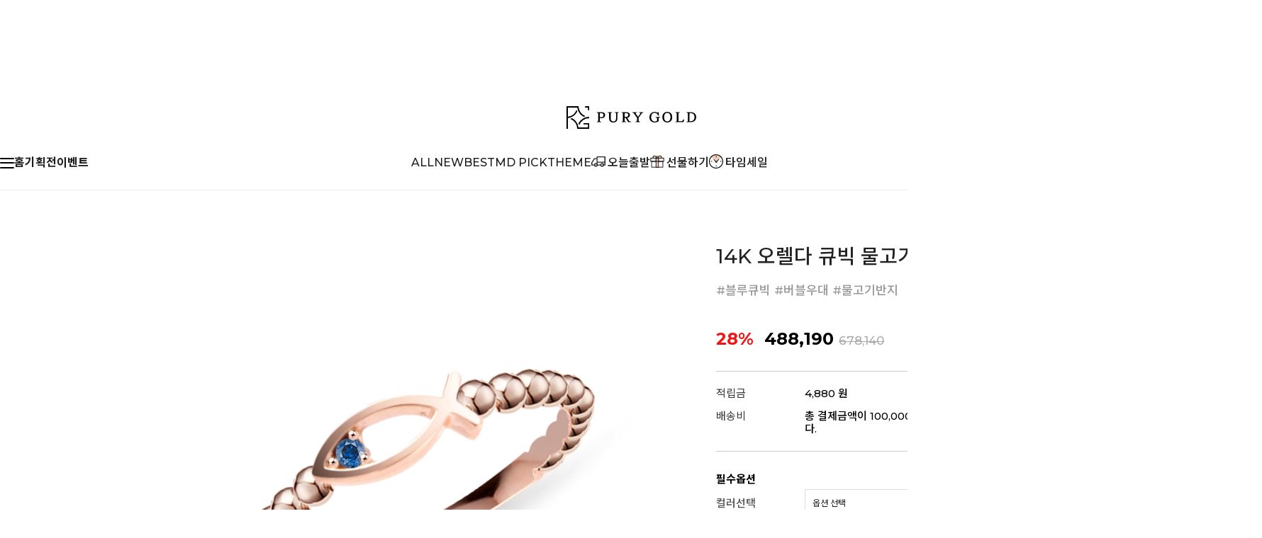

--- FILE ---
content_type: text/html
request_url: https://purygold.com/shop/shopdetail.html?branduid=542&search=&xcode=002&mcode=000&scode=&special=15&GfDT=bmt4W11H
body_size: 51404
content:
<!DOCTYPE html PUBLIC "-//W3C//DTD HTML 4.01//EN" "http://www.w3.org/TR/html4/strict.dtd">
<html>
<head>
<meta http-equiv="CONTENT-TYPE" content="text/html;charset=EUC-KR">
<link rel="shortcut icon" href="/shopimages/purygold/favicon.ico" type="image/x-icon">
<link rel="apple-touch-icon-precomposed" href="/shopimages/purygold/mobile_web_icon.png" />
<meta name="referrer" content="no-referrer-when-downgrade" />
<meta name="description" content="14K 오렐다 큐빅 물고기 반지 - #블루큐빅 #버블우대 #물고기반지" />
<meta name="keywords" content="퓨리골드, , RING" />
<meta property="og:type" content="website" />
<meta property="og:title" content="퓨리골드ㅣ14K 오렐다 큐빅 물고기 반지" />
<meta property="og:description" content="#블루큐빅 #버블우대 #물고기반지" />
<meta property="og:image" content="https://www.purygold.com/shopimages/purygold/0020000000623.jpg" />
<link rel="image_src" href="https://www.purygold.com/shopimages/purygold/0020000000623.jpg" />
<meta property="og:url" content="https://www.purygold.com/shop/shopdetail.html?branduid=542&search=&xcode=002&mcode=000&scode=&special=15&GfDT=bmt4W11H" />
<link rel="canonical" href="https://www.purygold.com/shop/shopdetail.html?branduid=542">
<link rel="alternate" href="https://www.purygold.com/m/product.html?branduid=542">
<title>14K 오렐다 큐빅 물고기 반지ㅣ퓨리골드</title>
<meta name="author" content="www.purygold.com" />
<meta name="Copyright" content="주식회사퓨리골드">
<meta name="robots" content="index,follow">
<meta name="revisit-after" content="1 days">
<meta http-equiv="Expires" content="Sun, 1 May 2022 23:00:00 GMT">
<meta http-equiv="Pragma" content="no-cache">
<meta http-equiv="Cache-Control" content="no-cache">



<link type="text/css" rel="stylesheet" href="/shopimages/purygold/template/work/47121/common.css?r=1708501575" /><link href="//fonts.googleapis.com/css2?family=Noto+Sans+KR:wght@100;300;400;500;700;900&display=swap" rel="stylesheet">
<link href="//fonts.googleapis.com/css2?family=Lato:wght@100;300;400;700;900&family=Roboto:wght@100;300;400;500;700;900&display=swap" rel="stylesheet">
<link rel="stylesheet" href="/design/purygold/noto/swiper.css">
<link href="https://fonts.googleapis.com/css2?family=Montserrat:wght@500;600;700;800;900&display=swap" rel="stylesheet">

<!-- Google Tag Manager -->
<script>(function(w,d,s,l,i){w[l]=w[l]||[];w[l].push({'gtm.start':
new Date().getTime(),event:'gtm.js'});var f=d.getElementsByTagName(s)[0],
j=d.createElement(s),dl=l!='dataLayer'?'&l='+l:'';j.async=true;j.src=
'https://www.googletagmanager.com/gtm.js?id='+i+dl;f.parentNode.insertBefore(j,f);
})(window,document,'script','dataLayer','GTM-MFRKPFT');</script>
<!-- End Google Tag Manager -->

<meta name="naver-site-verification" content="67a95f1c3afbfeaf8a1318e71c941788e4734933" />
<meta name="naver-site-verification" content="3e6b52bba6953b5273994a4810c2a8ef38ab9f2a" />
</head>
<script type="text/javascript" src="//wcs.naver.net/wcslog.js"></script>
<script type="text/javascript">
if (window.wcs) {
    if(!wcs_add) var wcs_add = {};
    wcs_add["wa"] = "s_2e88822f653e";
    wcs.inflow('purygold.com');
    wcs_do();
}
</script>

<body>
<script type="text/javascript" src="/js/jquery-1.7.2.min.js"></script><script type="text/javascript" src="/js/lazyload.min.js"></script>
<script type="text/javascript">
function getCookiefss(name) {
    lims = document.cookie;
    var index = lims.indexOf(name + "=");
    if (index == -1) {
        return null;
    }
    index = lims.indexOf("=", index) + 1; // first character
    var endstr = lims.indexOf(';', index);
    if (endstr == -1) {
        endstr = lims.length; // last character
    }
    return unescape(lims.substring(index, endstr));
}
</script><script type="text/javascript">
var MOBILE_USE = '';
var DESIGN_VIEW = 'PC';
</script><script type="text/javascript" src="/js/flash.js"></script>
<script type="text/javascript" src="/js/neodesign/rightbanner.js"></script>
<script type="text/javascript" src="/js/bookmark.js"></script>
<style type="text/css">

.MS_search_word { }

#topbanner { visibility:hidden; opacity:0; position:relative; width:100%; overflow:hidden; text-align:center; }
#topbanner .topSlider li { width:100% !important; }
#topbanner .topSlider li.img a { display:block; width:100%; height:auto; }
#topbanner .topSlider li.img a img { max-width:100%; }
#topbanner .topSlider li.txt { display:table; *display:block !important; }
#topbanner .topSlider li.txt a { display:table-cell; *display:block !important; font-family:'malgun Gothic'; }
#topbanner .topSlider li.txt a img { vertical-align:text-top; *vertical-align:middle; height:auto !important; }
#topbanner .topbanner-close { z-index:2; position:absolute; top:50%; right:0; display:inline-block; width:40px; height:40px; margin-top:-20px; display:flex; align-items:center; justify-content: space-around;}
#topbanner .topbanner-close img { vertical-align:middle; }

#comment_password {
    position: absolute;
    display: none;
    width: 300px;
    border: 2px solid #757575;
    padding: 7px;
    background: #FFF;
    z-index: 6;
}

</style>

<form name="allbasket" method="post" action="/shop/basket.html">
<input type="hidden" name="totalnum" value="" />
<input type="hidden" name="collbrandcode" />
<input type="hidden" name="xcode" value="002" />
<input type="hidden" name="mcode" value="000" />
<input type="hidden" name="typep" value="O" />
<input type="hidden" name="aramount" />
<input type="hidden" name="arspcode" />
<input type="hidden" name="arspcode2" />
<input type="hidden" name="optionindex" />
<input type="hidden" name="alluid" />
<input type="hidden" name="alloptiontype" />
<input type="hidden" name="aropts" />
<input type="hidden" name="checktype" />
<input type="hidden" name="ordertype" />
<input type="hidden" name="brandcode" value="002000000062" />
<input type="hidden" name="branduid" value="542" />
<input type="hidden" name="cart_free" value="" />
<input type="hidden" name="opt_type" value="PS" />
<input type="hidden" name="basket_use" value="Y" />

<input type="hidden" id="giveapresent" name="giveapresent" />

</form>

<!-- 신규파일첨부를 위한 폼 -->
<form name="attachform" method="post">
<input type="hidden" name="code" value="purygold_review2.0" />
<input type="hidden" name="size" value="40960000" />
<input type="hidden" name="maxsize" value="" />
<input type="hidden" name="img_maxwidth" value="300" />
<input type="hidden" name="img_resize" value="Y" />
<input type="hidden" name="servername" value="special121" />
<input type="hidden" name="url" value="purygold.com" />
<input type="hidden" name="org" value="purygold" />
<input type="hidden" name="Btype" value="gallery" />
<input type="hidden" name="form_name" value="re_form" />
</form>

<script type="text/javascript" src="/js/cookie.js"></script>

<script type="text/javascript">

var pre_ORBAS = 'A';
var pre_min_amount = '1';
var pre_product_uid = '';
var pre_product_name = '';
var pre_product_price = '';
var pre_option_type = '';
var pre_option_display_type = '';
var pre_optionJsonData = '';
var IS_LOGIN = 'false';
var is_bulk = 'N';
var bulk_arr_info = [];
var pre_min_add_amount = '1';
var pre_max_amount = '100000';

    var is_unify_opt = '1' ? true : false; 
    var pre_baskethidden = 'A';

var ORBAS = 'A';
var is_mobile_use = false;
var template_m_setid = 46423;
var shop_language = 'kor';
var exchange_rate = '';
var is_kakao_pixel_basket = 'N';
var display_addi_opt_name = '';

var baskethidden = 'A';


        var _is_package_basket = false;
        var _is_send_multi = false;
        var _is_nhn_basket = false;

var min_amount = '1';
var min_add_amount = '1';
var max_amount  = '2147483647';
var product_uid = '542';
var product_name = '14K 오렐다 큐빅 물고기 반지';
var product_price = '488190';
var option_type = 'PS';
var option_display_type = 'EVERY';
var option_insert_mode = 'auto';
var is_dummy = false;
var is_exist = true;
var optionJsonData = {basic:{0:{0:{adminuser:'purygold',uid:'542',opt_id:'4',opt_type:'SELECT',opt_name:'컬러선택',opt_matrix:'1,2,3',opt_value:'로즈골드,옐로우골드,화이트골드',opt_price:'0,0,10000',opt_add_info:'',opt_use:'Y',opt_mix:'Y',opt_mandatory:'Y',opt_max:'',opt_min:'',opt_oneclick:'N',sto_id:'66',opt_ids:'4,2,5',sto_type:'BASIC',sto_matrix:'4:1,2:1,5:1',opt_values:'로즈골드,화이트,6호',sto_price:'0',sto_real_stock:'1000000000',sto_unlimit:'Y',sto_stop_use:'Y',sto_stop_stock:'0',sto_state:'SALE',sto_note:'',sto_image:'',sto_detail_image:'',sto_max_use:'N',sto_max:'0',sto_min_use:'N',sto_min:'0'},1:{adminuser:'purygold',uid:'542',opt_id:'4',opt_type:'SELECT',opt_name:'컬러선택',opt_matrix:'1,2,3',opt_value:'로즈골드,옐로우골드,화이트골드',opt_price:'0,0,10000',opt_add_info:'',opt_use:'Y',opt_mix:'Y',opt_mandatory:'Y',opt_max:'',opt_min:'',opt_oneclick:'N',sto_id:'67',opt_ids:'4,2,5',sto_type:'BASIC',sto_matrix:'4:1,2:1,5:2',opt_values:'로즈골드,화이트,6.5호',sto_price:'0',sto_real_stock:'1000000000',sto_unlimit:'Y',sto_stop_use:'Y',sto_stop_stock:'0',sto_state:'SALE',sto_note:'',sto_image:'',sto_detail_image:'',sto_max_use:'N',sto_max:'0',sto_min_use:'N',sto_min:'0'},2:{adminuser:'purygold',uid:'542',opt_id:'4',opt_type:'SELECT',opt_name:'컬러선택',opt_matrix:'1,2,3',opt_value:'로즈골드,옐로우골드,화이트골드',opt_price:'0,0,10000',opt_add_info:'',opt_use:'Y',opt_mix:'Y',opt_mandatory:'Y',opt_max:'',opt_min:'',opt_oneclick:'N',sto_id:'68',opt_ids:'4,2,5',sto_type:'BASIC',sto_matrix:'4:1,2:1,5:3',opt_values:'로즈골드,화이트,7호',sto_price:'0',sto_real_stock:'1000000000',sto_unlimit:'Y',sto_stop_use:'Y',sto_stop_stock:'0',sto_state:'SALE',sto_note:'',sto_image:'',sto_detail_image:'',sto_max_use:'N',sto_max:'0',sto_min_use:'N',sto_min:'0'},3:{adminuser:'purygold',uid:'542',opt_id:'4',opt_type:'SELECT',opt_name:'컬러선택',opt_matrix:'1,2,3',opt_value:'로즈골드,옐로우골드,화이트골드',opt_price:'0,0,10000',opt_add_info:'',opt_use:'Y',opt_mix:'Y',opt_mandatory:'Y',opt_max:'',opt_min:'',opt_oneclick:'N',sto_id:'69',opt_ids:'4,2,5',sto_type:'BASIC',sto_matrix:'4:1,2:1,5:4',opt_values:'로즈골드,화이트,7.5호',sto_price:'0',sto_real_stock:'1000000000',sto_unlimit:'Y',sto_stop_use:'Y',sto_stop_stock:'0',sto_state:'SALE',sto_note:'',sto_image:'',sto_detail_image:'',sto_max_use:'N',sto_max:'0',sto_min_use:'N',sto_min:'0'},4:{adminuser:'purygold',uid:'542',opt_id:'4',opt_type:'SELECT',opt_name:'컬러선택',opt_matrix:'1,2,3',opt_value:'로즈골드,옐로우골드,화이트골드',opt_price:'0,0,10000',opt_add_info:'',opt_use:'Y',opt_mix:'Y',opt_mandatory:'Y',opt_max:'',opt_min:'',opt_oneclick:'N',sto_id:'70',opt_ids:'4,2,5',sto_type:'BASIC',sto_matrix:'4:1,2:1,5:5',opt_values:'로즈골드,화이트,8호',sto_price:'0',sto_real_stock:'1000000000',sto_unlimit:'Y',sto_stop_use:'Y',sto_stop_stock:'0',sto_state:'SALE',sto_note:'',sto_image:'',sto_detail_image:'',sto_max_use:'N',sto_max:'0',sto_min_use:'N',sto_min:'0'},5:{adminuser:'purygold',uid:'542',opt_id:'4',opt_type:'SELECT',opt_name:'컬러선택',opt_matrix:'1,2,3',opt_value:'로즈골드,옐로우골드,화이트골드',opt_price:'0,0,10000',opt_add_info:'',opt_use:'Y',opt_mix:'Y',opt_mandatory:'Y',opt_max:'',opt_min:'',opt_oneclick:'N',sto_id:'71',opt_ids:'4,2,5',sto_type:'BASIC',sto_matrix:'4:1,2:1,5:6',opt_values:'로즈골드,화이트,8.5호',sto_price:'0',sto_real_stock:'1000000000',sto_unlimit:'Y',sto_stop_use:'Y',sto_stop_stock:'0',sto_state:'SALE',sto_note:'',sto_image:'',sto_detail_image:'',sto_max_use:'N',sto_max:'0',sto_min_use:'N',sto_min:'0'},6:{adminuser:'purygold',uid:'542',opt_id:'4',opt_type:'SELECT',opt_name:'컬러선택',opt_matrix:'1,2,3',opt_value:'로즈골드,옐로우골드,화이트골드',opt_price:'0,0,10000',opt_add_info:'',opt_use:'Y',opt_mix:'Y',opt_mandatory:'Y',opt_max:'',opt_min:'',opt_oneclick:'N',sto_id:'72',opt_ids:'4,2,5',sto_type:'BASIC',sto_matrix:'4:1,2:1,5:7',opt_values:'로즈골드,화이트,9호',sto_price:'0',sto_real_stock:'1000000000',sto_unlimit:'Y',sto_stop_use:'Y',sto_stop_stock:'0',sto_state:'SALE',sto_note:'',sto_image:'',sto_detail_image:'',sto_max_use:'N',sto_max:'0',sto_min_use:'N',sto_min:'0'},7:{adminuser:'purygold',uid:'542',opt_id:'4',opt_type:'SELECT',opt_name:'컬러선택',opt_matrix:'1,2,3',opt_value:'로즈골드,옐로우골드,화이트골드',opt_price:'0,0,10000',opt_add_info:'',opt_use:'Y',opt_mix:'Y',opt_mandatory:'Y',opt_max:'',opt_min:'',opt_oneclick:'N',sto_id:'73',opt_ids:'4,2,5',sto_type:'BASIC',sto_matrix:'4:1,2:1,5:8',opt_values:'로즈골드,화이트,9.5호',sto_price:'0',sto_real_stock:'1000000000',sto_unlimit:'Y',sto_stop_use:'Y',sto_stop_stock:'0',sto_state:'SALE',sto_note:'',sto_image:'',sto_detail_image:'',sto_max_use:'N',sto_max:'0',sto_min_use:'N',sto_min:'0'},8:{adminuser:'purygold',uid:'542',opt_id:'4',opt_type:'SELECT',opt_name:'컬러선택',opt_matrix:'1,2,3',opt_value:'로즈골드,옐로우골드,화이트골드',opt_price:'0,0,10000',opt_add_info:'',opt_use:'Y',opt_mix:'Y',opt_mandatory:'Y',opt_max:'',opt_min:'',opt_oneclick:'N',sto_id:'74',opt_ids:'4,2,5',sto_type:'BASIC',sto_matrix:'4:1,2:1,5:9',opt_values:'로즈골드,화이트,10호',sto_price:'5000',sto_real_stock:'1000000000',sto_unlimit:'Y',sto_stop_use:'Y',sto_stop_stock:'0',sto_state:'SALE',sto_note:'',sto_image:'',sto_detail_image:'',sto_max_use:'N',sto_max:'0',sto_min_use:'N',sto_min:'0'},9:{adminuser:'purygold',uid:'542',opt_id:'4',opt_type:'SELECT',opt_name:'컬러선택',opt_matrix:'1,2,3',opt_value:'로즈골드,옐로우골드,화이트골드',opt_price:'0,0,10000',opt_add_info:'',opt_use:'Y',opt_mix:'Y',opt_mandatory:'Y',opt_max:'',opt_min:'',opt_oneclick:'N',sto_id:'75',opt_ids:'4,2,5',sto_type:'BASIC',sto_matrix:'4:1,2:1,5:10',opt_values:'로즈골드,화이트,10.5호',sto_price:'5000',sto_real_stock:'1000000000',sto_unlimit:'Y',sto_stop_use:'Y',sto_stop_stock:'0',sto_state:'SALE',sto_note:'',sto_image:'',sto_detail_image:'',sto_max_use:'N',sto_max:'0',sto_min_use:'N',sto_min:'0'},10:{adminuser:'purygold',uid:'542',opt_id:'4',opt_type:'SELECT',opt_name:'컬러선택',opt_matrix:'1,2,3',opt_value:'로즈골드,옐로우골드,화이트골드',opt_price:'0,0,10000',opt_add_info:'',opt_use:'Y',opt_mix:'Y',opt_mandatory:'Y',opt_max:'',opt_min:'',opt_oneclick:'N',sto_id:'76',opt_ids:'4,2,5',sto_type:'BASIC',sto_matrix:'4:1,2:1,5:11',opt_values:'로즈골드,화이트,11호',sto_price:'5000',sto_real_stock:'1000000000',sto_unlimit:'Y',sto_stop_use:'Y',sto_stop_stock:'0',sto_state:'SALE',sto_note:'',sto_image:'',sto_detail_image:'',sto_max_use:'N',sto_max:'0',sto_min_use:'N',sto_min:'0'},11:{adminuser:'purygold',uid:'542',opt_id:'4',opt_type:'SELECT',opt_name:'컬러선택',opt_matrix:'1,2,3',opt_value:'로즈골드,옐로우골드,화이트골드',opt_price:'0,0,10000',opt_add_info:'',opt_use:'Y',opt_mix:'Y',opt_mandatory:'Y',opt_max:'',opt_min:'',opt_oneclick:'N',sto_id:'77',opt_ids:'4,2,5',sto_type:'BASIC',sto_matrix:'4:1,2:1,5:12',opt_values:'로즈골드,화이트,11.5호',sto_price:'5000',sto_real_stock:'1000000000',sto_unlimit:'Y',sto_stop_use:'Y',sto_stop_stock:'0',sto_state:'SALE',sto_note:'',sto_image:'',sto_detail_image:'',sto_max_use:'N',sto_max:'0',sto_min_use:'N',sto_min:'0'},12:{adminuser:'purygold',uid:'542',opt_id:'4',opt_type:'SELECT',opt_name:'컬러선택',opt_matrix:'1,2,3',opt_value:'로즈골드,옐로우골드,화이트골드',opt_price:'0,0,10000',opt_add_info:'',opt_use:'Y',opt_mix:'Y',opt_mandatory:'Y',opt_max:'',opt_min:'',opt_oneclick:'N',sto_id:'78',opt_ids:'4,2,5',sto_type:'BASIC',sto_matrix:'4:1,2:1,5:13',opt_values:'로즈골드,화이트,12호',sto_price:'5000',sto_real_stock:'1000000000',sto_unlimit:'Y',sto_stop_use:'Y',sto_stop_stock:'0',sto_state:'SALE',sto_note:'',sto_image:'',sto_detail_image:'',sto_max_use:'N',sto_max:'0',sto_min_use:'N',sto_min:'0'},13:{adminuser:'purygold',uid:'542',opt_id:'4',opt_type:'SELECT',opt_name:'컬러선택',opt_matrix:'1,2,3',opt_value:'로즈골드,옐로우골드,화이트골드',opt_price:'0,0,10000',opt_add_info:'',opt_use:'Y',opt_mix:'Y',opt_mandatory:'Y',opt_max:'',opt_min:'',opt_oneclick:'N',sto_id:'79',opt_ids:'4,2,5',sto_type:'BASIC',sto_matrix:'4:1,2:1,5:14',opt_values:'로즈골드,화이트,12.5호',sto_price:'5000',sto_real_stock:'1000000000',sto_unlimit:'Y',sto_stop_use:'Y',sto_stop_stock:'0',sto_state:'SALE',sto_note:'',sto_image:'',sto_detail_image:'',sto_max_use:'N',sto_max:'0',sto_min_use:'N',sto_min:'0'},14:{adminuser:'purygold',uid:'542',opt_id:'4',opt_type:'SELECT',opt_name:'컬러선택',opt_matrix:'1,2,3',opt_value:'로즈골드,옐로우골드,화이트골드',opt_price:'0,0,10000',opt_add_info:'',opt_use:'Y',opt_mix:'Y',opt_mandatory:'Y',opt_max:'',opt_min:'',opt_oneclick:'N',sto_id:'80',opt_ids:'4,2,5',sto_type:'BASIC',sto_matrix:'4:1,2:1,5:15',opt_values:'로즈골드,화이트,13호',sto_price:'5000',sto_real_stock:'1000000000',sto_unlimit:'Y',sto_stop_use:'Y',sto_stop_stock:'0',sto_state:'SALE',sto_note:'',sto_image:'',sto_detail_image:'',sto_max_use:'N',sto_max:'0',sto_min_use:'N',sto_min:'0'},15:{adminuser:'purygold',uid:'542',opt_id:'4',opt_type:'SELECT',opt_name:'컬러선택',opt_matrix:'1,2,3',opt_value:'로즈골드,옐로우골드,화이트골드',opt_price:'0,0,10000',opt_add_info:'',opt_use:'Y',opt_mix:'Y',opt_mandatory:'Y',opt_max:'',opt_min:'',opt_oneclick:'N',sto_id:'81',opt_ids:'4,2,5',sto_type:'BASIC',sto_matrix:'4:1,2:1,5:16',opt_values:'로즈골드,화이트,13.5호',sto_price:'5000',sto_real_stock:'1000000000',sto_unlimit:'Y',sto_stop_use:'Y',sto_stop_stock:'0',sto_state:'SALE',sto_note:'',sto_image:'',sto_detail_image:'',sto_max_use:'N',sto_max:'0',sto_min_use:'N',sto_min:'0'},16:{adminuser:'purygold',uid:'542',opt_id:'4',opt_type:'SELECT',opt_name:'컬러선택',opt_matrix:'1,2,3',opt_value:'로즈골드,옐로우골드,화이트골드',opt_price:'0,0,10000',opt_add_info:'',opt_use:'Y',opt_mix:'Y',opt_mandatory:'Y',opt_max:'',opt_min:'',opt_oneclick:'N',sto_id:'82',opt_ids:'4,2,5',sto_type:'BASIC',sto_matrix:'4:1,2:1,5:17',opt_values:'로즈골드,화이트,14호',sto_price:'5000',sto_real_stock:'1000000000',sto_unlimit:'Y',sto_stop_use:'Y',sto_stop_stock:'0',sto_state:'SALE',sto_note:'',sto_image:'',sto_detail_image:'',sto_max_use:'N',sto_max:'0',sto_min_use:'N',sto_min:'0'},17:{adminuser:'purygold',uid:'542',opt_id:'4',opt_type:'SELECT',opt_name:'컬러선택',opt_matrix:'1,2,3',opt_value:'로즈골드,옐로우골드,화이트골드',opt_price:'0,0,10000',opt_add_info:'',opt_use:'Y',opt_mix:'Y',opt_mandatory:'Y',opt_max:'',opt_min:'',opt_oneclick:'N',sto_id:'83',opt_ids:'4,2,5',sto_type:'BASIC',sto_matrix:'4:1,2:1,5:18',opt_values:'로즈골드,화이트,14.5호',sto_price:'5000',sto_real_stock:'1000000000',sto_unlimit:'Y',sto_stop_use:'Y',sto_stop_stock:'0',sto_state:'SALE',sto_note:'',sto_image:'',sto_detail_image:'',sto_max_use:'N',sto_max:'0',sto_min_use:'N',sto_min:'0'},18:{adminuser:'purygold',uid:'542',opt_id:'4',opt_type:'SELECT',opt_name:'컬러선택',opt_matrix:'1,2,3',opt_value:'로즈골드,옐로우골드,화이트골드',opt_price:'0,0,10000',opt_add_info:'',opt_use:'Y',opt_mix:'Y',opt_mandatory:'Y',opt_max:'',opt_min:'',opt_oneclick:'N',sto_id:'84',opt_ids:'4,2,5',sto_type:'BASIC',sto_matrix:'4:1,2:1,5:19',opt_values:'로즈골드,화이트,15호',sto_price:'10000',sto_real_stock:'1000000000',sto_unlimit:'Y',sto_stop_use:'Y',sto_stop_stock:'0',sto_state:'SALE',sto_note:'',sto_image:'',sto_detail_image:'',sto_max_use:'N',sto_max:'0',sto_min_use:'N',sto_min:'0'},19:{adminuser:'purygold',uid:'542',opt_id:'4',opt_type:'SELECT',opt_name:'컬러선택',opt_matrix:'1,2,3',opt_value:'로즈골드,옐로우골드,화이트골드',opt_price:'0,0,10000',opt_add_info:'',opt_use:'Y',opt_mix:'Y',opt_mandatory:'Y',opt_max:'',opt_min:'',opt_oneclick:'N',sto_id:'85',opt_ids:'4,2,5',sto_type:'BASIC',sto_matrix:'4:1,2:1,5:20',opt_values:'로즈골드,화이트,15.5호',sto_price:'10000',sto_real_stock:'1000000000',sto_unlimit:'Y',sto_stop_use:'Y',sto_stop_stock:'0',sto_state:'SALE',sto_note:'',sto_image:'',sto_detail_image:'',sto_max_use:'N',sto_max:'0',sto_min_use:'N',sto_min:'0'},20:{adminuser:'purygold',uid:'542',opt_id:'4',opt_type:'SELECT',opt_name:'컬러선택',opt_matrix:'1,2,3',opt_value:'로즈골드,옐로우골드,화이트골드',opt_price:'0,0,10000',opt_add_info:'',opt_use:'Y',opt_mix:'Y',opt_mandatory:'Y',opt_max:'',opt_min:'',opt_oneclick:'N',sto_id:'86',opt_ids:'4,2,5',sto_type:'BASIC',sto_matrix:'4:1,2:1,5:21',opt_values:'로즈골드,화이트,16호',sto_price:'10000',sto_real_stock:'1000000000',sto_unlimit:'Y',sto_stop_use:'Y',sto_stop_stock:'0',sto_state:'SALE',sto_note:'',sto_image:'',sto_detail_image:'',sto_max_use:'N',sto_max:'0',sto_min_use:'N',sto_min:'0'},21:{adminuser:'purygold',uid:'542',opt_id:'4',opt_type:'SELECT',opt_name:'컬러선택',opt_matrix:'1,2,3',opt_value:'로즈골드,옐로우골드,화이트골드',opt_price:'0,0,10000',opt_add_info:'',opt_use:'Y',opt_mix:'Y',opt_mandatory:'Y',opt_max:'',opt_min:'',opt_oneclick:'N',sto_id:'87',opt_ids:'4,2,5',sto_type:'BASIC',sto_matrix:'4:1,2:1,5:22',opt_values:'로즈골드,화이트,16.5호',sto_price:'10000',sto_real_stock:'1000000000',sto_unlimit:'Y',sto_stop_use:'Y',sto_stop_stock:'0',sto_state:'SALE',sto_note:'',sto_image:'',sto_detail_image:'',sto_max_use:'N',sto_max:'0',sto_min_use:'N',sto_min:'0'},22:{adminuser:'purygold',uid:'542',opt_id:'4',opt_type:'SELECT',opt_name:'컬러선택',opt_matrix:'1,2,3',opt_value:'로즈골드,옐로우골드,화이트골드',opt_price:'0,0,10000',opt_add_info:'',opt_use:'Y',opt_mix:'Y',opt_mandatory:'Y',opt_max:'',opt_min:'',opt_oneclick:'N',sto_id:'88',opt_ids:'4,2,5',sto_type:'BASIC',sto_matrix:'4:1,2:1,5:23',opt_values:'로즈골드,화이트,17호',sto_price:'10000',sto_real_stock:'1000000000',sto_unlimit:'Y',sto_stop_use:'Y',sto_stop_stock:'0',sto_state:'SALE',sto_note:'',sto_image:'',sto_detail_image:'',sto_max_use:'N',sto_max:'0',sto_min_use:'N',sto_min:'0'},23:{adminuser:'purygold',uid:'542',opt_id:'4',opt_type:'SELECT',opt_name:'컬러선택',opt_matrix:'1,2,3',opt_value:'로즈골드,옐로우골드,화이트골드',opt_price:'0,0,10000',opt_add_info:'',opt_use:'Y',opt_mix:'Y',opt_mandatory:'Y',opt_max:'',opt_min:'',opt_oneclick:'N',sto_id:'89',opt_ids:'4,2,5',sto_type:'BASIC',sto_matrix:'4:1,2:1,5:24',opt_values:'로즈골드,화이트,17.5호',sto_price:'10000',sto_real_stock:'1000000000',sto_unlimit:'Y',sto_stop_use:'Y',sto_stop_stock:'0',sto_state:'SALE',sto_note:'',sto_image:'',sto_detail_image:'',sto_max_use:'N',sto_max:'0',sto_min_use:'N',sto_min:'0'},24:{adminuser:'purygold',uid:'542',opt_id:'4',opt_type:'SELECT',opt_name:'컬러선택',opt_matrix:'1,2,3',opt_value:'로즈골드,옐로우골드,화이트골드',opt_price:'0,0,10000',opt_add_info:'',opt_use:'Y',opt_mix:'Y',opt_mandatory:'Y',opt_max:'',opt_min:'',opt_oneclick:'N',sto_id:'90',opt_ids:'4,2,5',sto_type:'BASIC',sto_matrix:'4:1,2:1,5:25',opt_values:'로즈골드,화이트,18호',sto_price:'10000',sto_real_stock:'1000000000',sto_unlimit:'Y',sto_stop_use:'Y',sto_stop_stock:'0',sto_state:'SALE',sto_note:'',sto_image:'',sto_detail_image:'',sto_max_use:'N',sto_max:'0',sto_min_use:'N',sto_min:'0'},25:{adminuser:'purygold',uid:'542',opt_id:'4',opt_type:'SELECT',opt_name:'컬러선택',opt_matrix:'1,2,3',opt_value:'로즈골드,옐로우골드,화이트골드',opt_price:'0,0,10000',opt_add_info:'',opt_use:'Y',opt_mix:'Y',opt_mandatory:'Y',opt_max:'',opt_min:'',opt_oneclick:'N',sto_id:'91',opt_ids:'4,2,5',sto_type:'BASIC',sto_matrix:'4:1,2:1,5:26',opt_values:'로즈골드,화이트,18.5호',sto_price:'10000',sto_real_stock:'1000000000',sto_unlimit:'Y',sto_stop_use:'Y',sto_stop_stock:'0',sto_state:'SALE',sto_note:'',sto_image:'',sto_detail_image:'',sto_max_use:'N',sto_max:'0',sto_min_use:'N',sto_min:'0'},26:{adminuser:'purygold',uid:'542',opt_id:'4',opt_type:'SELECT',opt_name:'컬러선택',opt_matrix:'1,2,3',opt_value:'로즈골드,옐로우골드,화이트골드',opt_price:'0,0,10000',opt_add_info:'',opt_use:'Y',opt_mix:'Y',opt_mandatory:'Y',opt_max:'',opt_min:'',opt_oneclick:'N',sto_id:'92',opt_ids:'4,2,5',sto_type:'BASIC',sto_matrix:'4:1,2:1,5:27',opt_values:'로즈골드,화이트,19호',sto_price:'20000',sto_real_stock:'1000000000',sto_unlimit:'Y',sto_stop_use:'Y',sto_stop_stock:'0',sto_state:'SALE',sto_note:'',sto_image:'',sto_detail_image:'',sto_max_use:'N',sto_max:'0',sto_min_use:'N',sto_min:'0'},27:{adminuser:'purygold',uid:'542',opt_id:'4',opt_type:'SELECT',opt_name:'컬러선택',opt_matrix:'1,2,3',opt_value:'로즈골드,옐로우골드,화이트골드',opt_price:'0,0,10000',opt_add_info:'',opt_use:'Y',opt_mix:'Y',opt_mandatory:'Y',opt_max:'',opt_min:'',opt_oneclick:'N',sto_id:'93',opt_ids:'4,2,5',sto_type:'BASIC',sto_matrix:'4:1,2:1,5:28',opt_values:'로즈골드,화이트,19.5호',sto_price:'20000',sto_real_stock:'1000000000',sto_unlimit:'Y',sto_stop_use:'Y',sto_stop_stock:'0',sto_state:'SALE',sto_note:'',sto_image:'',sto_detail_image:'',sto_max_use:'N',sto_max:'0',sto_min_use:'N',sto_min:'0'},28:{adminuser:'purygold',uid:'542',opt_id:'4',opt_type:'SELECT',opt_name:'컬러선택',opt_matrix:'1,2,3',opt_value:'로즈골드,옐로우골드,화이트골드',opt_price:'0,0,10000',opt_add_info:'',opt_use:'Y',opt_mix:'Y',opt_mandatory:'Y',opt_max:'',opt_min:'',opt_oneclick:'N',sto_id:'94',opt_ids:'4,2,5',sto_type:'BASIC',sto_matrix:'4:1,2:1,5:29',opt_values:'로즈골드,화이트,20호',sto_price:'20000',sto_real_stock:'1000000000',sto_unlimit:'Y',sto_stop_use:'Y',sto_stop_stock:'0',sto_state:'SALE',sto_note:'',sto_image:'',sto_detail_image:'',sto_max_use:'N',sto_max:'0',sto_min_use:'N',sto_min:'0'},29:{adminuser:'purygold',uid:'542',opt_id:'4',opt_type:'SELECT',opt_name:'컬러선택',opt_matrix:'1,2,3',opt_value:'로즈골드,옐로우골드,화이트골드',opt_price:'0,0,10000',opt_add_info:'',opt_use:'Y',opt_mix:'Y',opt_mandatory:'Y',opt_max:'',opt_min:'',opt_oneclick:'N',sto_id:'95',opt_ids:'4,2,5',sto_type:'BASIC',sto_matrix:'4:1,2:1,5:30',opt_values:'로즈골드,화이트,20.5호',sto_price:'20000',sto_real_stock:'1000000000',sto_unlimit:'Y',sto_stop_use:'Y',sto_stop_stock:'0',sto_state:'SALE',sto_note:'',sto_image:'',sto_detail_image:'',sto_max_use:'N',sto_max:'0',sto_min_use:'N',sto_min:'0'},30:{adminuser:'purygold',uid:'542',opt_id:'4',opt_type:'SELECT',opt_name:'컬러선택',opt_matrix:'1,2,3',opt_value:'로즈골드,옐로우골드,화이트골드',opt_price:'0,0,10000',opt_add_info:'',opt_use:'Y',opt_mix:'Y',opt_mandatory:'Y',opt_max:'',opt_min:'',opt_oneclick:'N',sto_id:'96',opt_ids:'4,2,5',sto_type:'BASIC',sto_matrix:'4:1,2:1,5:31',opt_values:'로즈골드,화이트,21호',sto_price:'20000',sto_real_stock:'1000000000',sto_unlimit:'Y',sto_stop_use:'Y',sto_stop_stock:'0',sto_state:'SALE',sto_note:'',sto_image:'',sto_detail_image:'',sto_max_use:'N',sto_max:'0',sto_min_use:'N',sto_min:'0'},31:{adminuser:'purygold',uid:'542',opt_id:'4',opt_type:'SELECT',opt_name:'컬러선택',opt_matrix:'1,2,3',opt_value:'로즈골드,옐로우골드,화이트골드',opt_price:'0,0,10000',opt_add_info:'',opt_use:'Y',opt_mix:'Y',opt_mandatory:'Y',opt_max:'',opt_min:'',opt_oneclick:'N',sto_id:'97',opt_ids:'4,2,5',sto_type:'BASIC',sto_matrix:'4:1,2:2,5:1',opt_values:'로즈골드,블루,6호',sto_price:'0',sto_real_stock:'1000000000',sto_unlimit:'Y',sto_stop_use:'Y',sto_stop_stock:'0',sto_state:'SALE',sto_note:'',sto_image:'',sto_detail_image:'',sto_max_use:'N',sto_max:'0',sto_min_use:'N',sto_min:'0'},32:{adminuser:'purygold',uid:'542',opt_id:'4',opt_type:'SELECT',opt_name:'컬러선택',opt_matrix:'1,2,3',opt_value:'로즈골드,옐로우골드,화이트골드',opt_price:'0,0,10000',opt_add_info:'',opt_use:'Y',opt_mix:'Y',opt_mandatory:'Y',opt_max:'',opt_min:'',opt_oneclick:'N',sto_id:'98',opt_ids:'4,2,5',sto_type:'BASIC',sto_matrix:'4:1,2:2,5:2',opt_values:'로즈골드,블루,6.5호',sto_price:'0',sto_real_stock:'1000000000',sto_unlimit:'Y',sto_stop_use:'Y',sto_stop_stock:'0',sto_state:'SALE',sto_note:'',sto_image:'',sto_detail_image:'',sto_max_use:'N',sto_max:'0',sto_min_use:'N',sto_min:'0'},33:{adminuser:'purygold',uid:'542',opt_id:'4',opt_type:'SELECT',opt_name:'컬러선택',opt_matrix:'1,2,3',opt_value:'로즈골드,옐로우골드,화이트골드',opt_price:'0,0,10000',opt_add_info:'',opt_use:'Y',opt_mix:'Y',opt_mandatory:'Y',opt_max:'',opt_min:'',opt_oneclick:'N',sto_id:'99',opt_ids:'4,2,5',sto_type:'BASIC',sto_matrix:'4:1,2:2,5:3',opt_values:'로즈골드,블루,7호',sto_price:'0',sto_real_stock:'1000000000',sto_unlimit:'Y',sto_stop_use:'Y',sto_stop_stock:'0',sto_state:'SALE',sto_note:'',sto_image:'',sto_detail_image:'',sto_max_use:'N',sto_max:'0',sto_min_use:'N',sto_min:'0'},34:{adminuser:'purygold',uid:'542',opt_id:'4',opt_type:'SELECT',opt_name:'컬러선택',opt_matrix:'1,2,3',opt_value:'로즈골드,옐로우골드,화이트골드',opt_price:'0,0,10000',opt_add_info:'',opt_use:'Y',opt_mix:'Y',opt_mandatory:'Y',opt_max:'',opt_min:'',opt_oneclick:'N',sto_id:'100',opt_ids:'4,2,5',sto_type:'BASIC',sto_matrix:'4:1,2:2,5:4',opt_values:'로즈골드,블루,7.5호',sto_price:'0',sto_real_stock:'1000000000',sto_unlimit:'Y',sto_stop_use:'Y',sto_stop_stock:'0',sto_state:'SALE',sto_note:'',sto_image:'',sto_detail_image:'',sto_max_use:'N',sto_max:'0',sto_min_use:'N',sto_min:'0'},35:{adminuser:'purygold',uid:'542',opt_id:'4',opt_type:'SELECT',opt_name:'컬러선택',opt_matrix:'1,2,3',opt_value:'로즈골드,옐로우골드,화이트골드',opt_price:'0,0,10000',opt_add_info:'',opt_use:'Y',opt_mix:'Y',opt_mandatory:'Y',opt_max:'',opt_min:'',opt_oneclick:'N',sto_id:'101',opt_ids:'4,2,5',sto_type:'BASIC',sto_matrix:'4:1,2:2,5:5',opt_values:'로즈골드,블루,8호',sto_price:'0',sto_real_stock:'1000000000',sto_unlimit:'Y',sto_stop_use:'Y',sto_stop_stock:'0',sto_state:'SALE',sto_note:'',sto_image:'',sto_detail_image:'',sto_max_use:'N',sto_max:'0',sto_min_use:'N',sto_min:'0'},36:{adminuser:'purygold',uid:'542',opt_id:'4',opt_type:'SELECT',opt_name:'컬러선택',opt_matrix:'1,2,3',opt_value:'로즈골드,옐로우골드,화이트골드',opt_price:'0,0,10000',opt_add_info:'',opt_use:'Y',opt_mix:'Y',opt_mandatory:'Y',opt_max:'',opt_min:'',opt_oneclick:'N',sto_id:'102',opt_ids:'4,2,5',sto_type:'BASIC',sto_matrix:'4:1,2:2,5:6',opt_values:'로즈골드,블루,8.5호',sto_price:'0',sto_real_stock:'1000000000',sto_unlimit:'Y',sto_stop_use:'Y',sto_stop_stock:'0',sto_state:'SALE',sto_note:'',sto_image:'',sto_detail_image:'',sto_max_use:'N',sto_max:'0',sto_min_use:'N',sto_min:'0'},37:{adminuser:'purygold',uid:'542',opt_id:'4',opt_type:'SELECT',opt_name:'컬러선택',opt_matrix:'1,2,3',opt_value:'로즈골드,옐로우골드,화이트골드',opt_price:'0,0,10000',opt_add_info:'',opt_use:'Y',opt_mix:'Y',opt_mandatory:'Y',opt_max:'',opt_min:'',opt_oneclick:'N',sto_id:'103',opt_ids:'4,2,5',sto_type:'BASIC',sto_matrix:'4:1,2:2,5:7',opt_values:'로즈골드,블루,9호',sto_price:'0',sto_real_stock:'1000000000',sto_unlimit:'Y',sto_stop_use:'Y',sto_stop_stock:'0',sto_state:'SALE',sto_note:'',sto_image:'',sto_detail_image:'',sto_max_use:'N',sto_max:'0',sto_min_use:'N',sto_min:'0'},38:{adminuser:'purygold',uid:'542',opt_id:'4',opt_type:'SELECT',opt_name:'컬러선택',opt_matrix:'1,2,3',opt_value:'로즈골드,옐로우골드,화이트골드',opt_price:'0,0,10000',opt_add_info:'',opt_use:'Y',opt_mix:'Y',opt_mandatory:'Y',opt_max:'',opt_min:'',opt_oneclick:'N',sto_id:'104',opt_ids:'4,2,5',sto_type:'BASIC',sto_matrix:'4:1,2:2,5:8',opt_values:'로즈골드,블루,9.5호',sto_price:'0',sto_real_stock:'1000000000',sto_unlimit:'Y',sto_stop_use:'Y',sto_stop_stock:'0',sto_state:'SALE',sto_note:'',sto_image:'',sto_detail_image:'',sto_max_use:'N',sto_max:'0',sto_min_use:'N',sto_min:'0'},39:{adminuser:'purygold',uid:'542',opt_id:'4',opt_type:'SELECT',opt_name:'컬러선택',opt_matrix:'1,2,3',opt_value:'로즈골드,옐로우골드,화이트골드',opt_price:'0,0,10000',opt_add_info:'',opt_use:'Y',opt_mix:'Y',opt_mandatory:'Y',opt_max:'',opt_min:'',opt_oneclick:'N',sto_id:'105',opt_ids:'4,2,5',sto_type:'BASIC',sto_matrix:'4:1,2:2,5:9',opt_values:'로즈골드,블루,10호',sto_price:'5000',sto_real_stock:'1000000000',sto_unlimit:'Y',sto_stop_use:'Y',sto_stop_stock:'0',sto_state:'SALE',sto_note:'',sto_image:'',sto_detail_image:'',sto_max_use:'N',sto_max:'0',sto_min_use:'N',sto_min:'0'},40:{adminuser:'purygold',uid:'542',opt_id:'4',opt_type:'SELECT',opt_name:'컬러선택',opt_matrix:'1,2,3',opt_value:'로즈골드,옐로우골드,화이트골드',opt_price:'0,0,10000',opt_add_info:'',opt_use:'Y',opt_mix:'Y',opt_mandatory:'Y',opt_max:'',opt_min:'',opt_oneclick:'N',sto_id:'106',opt_ids:'4,2,5',sto_type:'BASIC',sto_matrix:'4:1,2:2,5:10',opt_values:'로즈골드,블루,10.5호',sto_price:'5000',sto_real_stock:'1000000000',sto_unlimit:'Y',sto_stop_use:'Y',sto_stop_stock:'0',sto_state:'SALE',sto_note:'',sto_image:'',sto_detail_image:'',sto_max_use:'N',sto_max:'0',sto_min_use:'N',sto_min:'0'},41:{adminuser:'purygold',uid:'542',opt_id:'4',opt_type:'SELECT',opt_name:'컬러선택',opt_matrix:'1,2,3',opt_value:'로즈골드,옐로우골드,화이트골드',opt_price:'0,0,10000',opt_add_info:'',opt_use:'Y',opt_mix:'Y',opt_mandatory:'Y',opt_max:'',opt_min:'',opt_oneclick:'N',sto_id:'107',opt_ids:'4,2,5',sto_type:'BASIC',sto_matrix:'4:1,2:2,5:11',opt_values:'로즈골드,블루,11호',sto_price:'5000',sto_real_stock:'1000000000',sto_unlimit:'Y',sto_stop_use:'Y',sto_stop_stock:'0',sto_state:'SALE',sto_note:'',sto_image:'',sto_detail_image:'',sto_max_use:'N',sto_max:'0',sto_min_use:'N',sto_min:'0'},42:{adminuser:'purygold',uid:'542',opt_id:'4',opt_type:'SELECT',opt_name:'컬러선택',opt_matrix:'1,2,3',opt_value:'로즈골드,옐로우골드,화이트골드',opt_price:'0,0,10000',opt_add_info:'',opt_use:'Y',opt_mix:'Y',opt_mandatory:'Y',opt_max:'',opt_min:'',opt_oneclick:'N',sto_id:'108',opt_ids:'4,2,5',sto_type:'BASIC',sto_matrix:'4:1,2:2,5:12',opt_values:'로즈골드,블루,11.5호',sto_price:'5000',sto_real_stock:'1000000000',sto_unlimit:'Y',sto_stop_use:'Y',sto_stop_stock:'0',sto_state:'SALE',sto_note:'',sto_image:'',sto_detail_image:'',sto_max_use:'N',sto_max:'0',sto_min_use:'N',sto_min:'0'},43:{adminuser:'purygold',uid:'542',opt_id:'4',opt_type:'SELECT',opt_name:'컬러선택',opt_matrix:'1,2,3',opt_value:'로즈골드,옐로우골드,화이트골드',opt_price:'0,0,10000',opt_add_info:'',opt_use:'Y',opt_mix:'Y',opt_mandatory:'Y',opt_max:'',opt_min:'',opt_oneclick:'N',sto_id:'109',opt_ids:'4,2,5',sto_type:'BASIC',sto_matrix:'4:1,2:2,5:13',opt_values:'로즈골드,블루,12호',sto_price:'5000',sto_real_stock:'1000000000',sto_unlimit:'Y',sto_stop_use:'Y',sto_stop_stock:'0',sto_state:'SALE',sto_note:'',sto_image:'',sto_detail_image:'',sto_max_use:'N',sto_max:'0',sto_min_use:'N',sto_min:'0'},44:{adminuser:'purygold',uid:'542',opt_id:'4',opt_type:'SELECT',opt_name:'컬러선택',opt_matrix:'1,2,3',opt_value:'로즈골드,옐로우골드,화이트골드',opt_price:'0,0,10000',opt_add_info:'',opt_use:'Y',opt_mix:'Y',opt_mandatory:'Y',opt_max:'',opt_min:'',opt_oneclick:'N',sto_id:'110',opt_ids:'4,2,5',sto_type:'BASIC',sto_matrix:'4:1,2:2,5:14',opt_values:'로즈골드,블루,12.5호',sto_price:'5000',sto_real_stock:'1000000000',sto_unlimit:'Y',sto_stop_use:'Y',sto_stop_stock:'0',sto_state:'SALE',sto_note:'',sto_image:'',sto_detail_image:'',sto_max_use:'N',sto_max:'0',sto_min_use:'N',sto_min:'0'},45:{adminuser:'purygold',uid:'542',opt_id:'4',opt_type:'SELECT',opt_name:'컬러선택',opt_matrix:'1,2,3',opt_value:'로즈골드,옐로우골드,화이트골드',opt_price:'0,0,10000',opt_add_info:'',opt_use:'Y',opt_mix:'Y',opt_mandatory:'Y',opt_max:'',opt_min:'',opt_oneclick:'N',sto_id:'111',opt_ids:'4,2,5',sto_type:'BASIC',sto_matrix:'4:1,2:2,5:15',opt_values:'로즈골드,블루,13호',sto_price:'5000',sto_real_stock:'1000000000',sto_unlimit:'Y',sto_stop_use:'Y',sto_stop_stock:'0',sto_state:'SALE',sto_note:'',sto_image:'',sto_detail_image:'',sto_max_use:'N',sto_max:'0',sto_min_use:'N',sto_min:'0'},46:{adminuser:'purygold',uid:'542',opt_id:'4',opt_type:'SELECT',opt_name:'컬러선택',opt_matrix:'1,2,3',opt_value:'로즈골드,옐로우골드,화이트골드',opt_price:'0,0,10000',opt_add_info:'',opt_use:'Y',opt_mix:'Y',opt_mandatory:'Y',opt_max:'',opt_min:'',opt_oneclick:'N',sto_id:'112',opt_ids:'4,2,5',sto_type:'BASIC',sto_matrix:'4:1,2:2,5:16',opt_values:'로즈골드,블루,13.5호',sto_price:'5000',sto_real_stock:'1000000000',sto_unlimit:'Y',sto_stop_use:'Y',sto_stop_stock:'0',sto_state:'SALE',sto_note:'',sto_image:'',sto_detail_image:'',sto_max_use:'N',sto_max:'0',sto_min_use:'N',sto_min:'0'},47:{adminuser:'purygold',uid:'542',opt_id:'4',opt_type:'SELECT',opt_name:'컬러선택',opt_matrix:'1,2,3',opt_value:'로즈골드,옐로우골드,화이트골드',opt_price:'0,0,10000',opt_add_info:'',opt_use:'Y',opt_mix:'Y',opt_mandatory:'Y',opt_max:'',opt_min:'',opt_oneclick:'N',sto_id:'113',opt_ids:'4,2,5',sto_type:'BASIC',sto_matrix:'4:1,2:2,5:17',opt_values:'로즈골드,블루,14호',sto_price:'5000',sto_real_stock:'1000000000',sto_unlimit:'Y',sto_stop_use:'Y',sto_stop_stock:'0',sto_state:'SALE',sto_note:'',sto_image:'',sto_detail_image:'',sto_max_use:'N',sto_max:'0',sto_min_use:'N',sto_min:'0'},48:{adminuser:'purygold',uid:'542',opt_id:'4',opt_type:'SELECT',opt_name:'컬러선택',opt_matrix:'1,2,3',opt_value:'로즈골드,옐로우골드,화이트골드',opt_price:'0,0,10000',opt_add_info:'',opt_use:'Y',opt_mix:'Y',opt_mandatory:'Y',opt_max:'',opt_min:'',opt_oneclick:'N',sto_id:'114',opt_ids:'4,2,5',sto_type:'BASIC',sto_matrix:'4:1,2:2,5:18',opt_values:'로즈골드,블루,14.5호',sto_price:'5000',sto_real_stock:'1000000000',sto_unlimit:'Y',sto_stop_use:'Y',sto_stop_stock:'0',sto_state:'SALE',sto_note:'',sto_image:'',sto_detail_image:'',sto_max_use:'N',sto_max:'0',sto_min_use:'N',sto_min:'0'},49:{adminuser:'purygold',uid:'542',opt_id:'4',opt_type:'SELECT',opt_name:'컬러선택',opt_matrix:'1,2,3',opt_value:'로즈골드,옐로우골드,화이트골드',opt_price:'0,0,10000',opt_add_info:'',opt_use:'Y',opt_mix:'Y',opt_mandatory:'Y',opt_max:'',opt_min:'',opt_oneclick:'N',sto_id:'115',opt_ids:'4,2,5',sto_type:'BASIC',sto_matrix:'4:1,2:2,5:19',opt_values:'로즈골드,블루,15호',sto_price:'10000',sto_real_stock:'1000000000',sto_unlimit:'Y',sto_stop_use:'Y',sto_stop_stock:'0',sto_state:'SALE',sto_note:'',sto_image:'',sto_detail_image:'',sto_max_use:'N',sto_max:'0',sto_min_use:'N',sto_min:'0'},50:{adminuser:'purygold',uid:'542',opt_id:'4',opt_type:'SELECT',opt_name:'컬러선택',opt_matrix:'1,2,3',opt_value:'로즈골드,옐로우골드,화이트골드',opt_price:'0,0,10000',opt_add_info:'',opt_use:'Y',opt_mix:'Y',opt_mandatory:'Y',opt_max:'',opt_min:'',opt_oneclick:'N',sto_id:'116',opt_ids:'4,2,5',sto_type:'BASIC',sto_matrix:'4:1,2:2,5:20',opt_values:'로즈골드,블루,15.5호',sto_price:'10000',sto_real_stock:'1000000000',sto_unlimit:'Y',sto_stop_use:'Y',sto_stop_stock:'0',sto_state:'SALE',sto_note:'',sto_image:'',sto_detail_image:'',sto_max_use:'N',sto_max:'0',sto_min_use:'N',sto_min:'0'},51:{adminuser:'purygold',uid:'542',opt_id:'4',opt_type:'SELECT',opt_name:'컬러선택',opt_matrix:'1,2,3',opt_value:'로즈골드,옐로우골드,화이트골드',opt_price:'0,0,10000',opt_add_info:'',opt_use:'Y',opt_mix:'Y',opt_mandatory:'Y',opt_max:'',opt_min:'',opt_oneclick:'N',sto_id:'117',opt_ids:'4,2,5',sto_type:'BASIC',sto_matrix:'4:1,2:2,5:21',opt_values:'로즈골드,블루,16호',sto_price:'10000',sto_real_stock:'1000000000',sto_unlimit:'Y',sto_stop_use:'Y',sto_stop_stock:'0',sto_state:'SALE',sto_note:'',sto_image:'',sto_detail_image:'',sto_max_use:'N',sto_max:'0',sto_min_use:'N',sto_min:'0'},52:{adminuser:'purygold',uid:'542',opt_id:'4',opt_type:'SELECT',opt_name:'컬러선택',opt_matrix:'1,2,3',opt_value:'로즈골드,옐로우골드,화이트골드',opt_price:'0,0,10000',opt_add_info:'',opt_use:'Y',opt_mix:'Y',opt_mandatory:'Y',opt_max:'',opt_min:'',opt_oneclick:'N',sto_id:'118',opt_ids:'4,2,5',sto_type:'BASIC',sto_matrix:'4:1,2:2,5:22',opt_values:'로즈골드,블루,16.5호',sto_price:'10000',sto_real_stock:'1000000000',sto_unlimit:'Y',sto_stop_use:'Y',sto_stop_stock:'0',sto_state:'SALE',sto_note:'',sto_image:'',sto_detail_image:'',sto_max_use:'N',sto_max:'0',sto_min_use:'N',sto_min:'0'},53:{adminuser:'purygold',uid:'542',opt_id:'4',opt_type:'SELECT',opt_name:'컬러선택',opt_matrix:'1,2,3',opt_value:'로즈골드,옐로우골드,화이트골드',opt_price:'0,0,10000',opt_add_info:'',opt_use:'Y',opt_mix:'Y',opt_mandatory:'Y',opt_max:'',opt_min:'',opt_oneclick:'N',sto_id:'119',opt_ids:'4,2,5',sto_type:'BASIC',sto_matrix:'4:1,2:2,5:23',opt_values:'로즈골드,블루,17호',sto_price:'10000',sto_real_stock:'1000000000',sto_unlimit:'Y',sto_stop_use:'Y',sto_stop_stock:'0',sto_state:'SALE',sto_note:'',sto_image:'',sto_detail_image:'',sto_max_use:'N',sto_max:'0',sto_min_use:'N',sto_min:'0'},54:{adminuser:'purygold',uid:'542',opt_id:'4',opt_type:'SELECT',opt_name:'컬러선택',opt_matrix:'1,2,3',opt_value:'로즈골드,옐로우골드,화이트골드',opt_price:'0,0,10000',opt_add_info:'',opt_use:'Y',opt_mix:'Y',opt_mandatory:'Y',opt_max:'',opt_min:'',opt_oneclick:'N',sto_id:'120',opt_ids:'4,2,5',sto_type:'BASIC',sto_matrix:'4:1,2:2,5:24',opt_values:'로즈골드,블루,17.5호',sto_price:'10000',sto_real_stock:'1000000000',sto_unlimit:'Y',sto_stop_use:'Y',sto_stop_stock:'0',sto_state:'SALE',sto_note:'',sto_image:'',sto_detail_image:'',sto_max_use:'N',sto_max:'0',sto_min_use:'N',sto_min:'0'},55:{adminuser:'purygold',uid:'542',opt_id:'4',opt_type:'SELECT',opt_name:'컬러선택',opt_matrix:'1,2,3',opt_value:'로즈골드,옐로우골드,화이트골드',opt_price:'0,0,10000',opt_add_info:'',opt_use:'Y',opt_mix:'Y',opt_mandatory:'Y',opt_max:'',opt_min:'',opt_oneclick:'N',sto_id:'121',opt_ids:'4,2,5',sto_type:'BASIC',sto_matrix:'4:1,2:2,5:25',opt_values:'로즈골드,블루,18호',sto_price:'10000',sto_real_stock:'1000000000',sto_unlimit:'Y',sto_stop_use:'Y',sto_stop_stock:'0',sto_state:'SALE',sto_note:'',sto_image:'',sto_detail_image:'',sto_max_use:'N',sto_max:'0',sto_min_use:'N',sto_min:'0'},56:{adminuser:'purygold',uid:'542',opt_id:'4',opt_type:'SELECT',opt_name:'컬러선택',opt_matrix:'1,2,3',opt_value:'로즈골드,옐로우골드,화이트골드',opt_price:'0,0,10000',opt_add_info:'',opt_use:'Y',opt_mix:'Y',opt_mandatory:'Y',opt_max:'',opt_min:'',opt_oneclick:'N',sto_id:'122',opt_ids:'4,2,5',sto_type:'BASIC',sto_matrix:'4:1,2:2,5:26',opt_values:'로즈골드,블루,18.5호',sto_price:'10000',sto_real_stock:'1000000000',sto_unlimit:'Y',sto_stop_use:'Y',sto_stop_stock:'0',sto_state:'SALE',sto_note:'',sto_image:'',sto_detail_image:'',sto_max_use:'N',sto_max:'0',sto_min_use:'N',sto_min:'0'},57:{adminuser:'purygold',uid:'542',opt_id:'4',opt_type:'SELECT',opt_name:'컬러선택',opt_matrix:'1,2,3',opt_value:'로즈골드,옐로우골드,화이트골드',opt_price:'0,0,10000',opt_add_info:'',opt_use:'Y',opt_mix:'Y',opt_mandatory:'Y',opt_max:'',opt_min:'',opt_oneclick:'N',sto_id:'123',opt_ids:'4,2,5',sto_type:'BASIC',sto_matrix:'4:1,2:2,5:27',opt_values:'로즈골드,블루,19호',sto_price:'20000',sto_real_stock:'1000000000',sto_unlimit:'Y',sto_stop_use:'Y',sto_stop_stock:'0',sto_state:'SALE',sto_note:'',sto_image:'',sto_detail_image:'',sto_max_use:'N',sto_max:'0',sto_min_use:'N',sto_min:'0'},58:{adminuser:'purygold',uid:'542',opt_id:'4',opt_type:'SELECT',opt_name:'컬러선택',opt_matrix:'1,2,3',opt_value:'로즈골드,옐로우골드,화이트골드',opt_price:'0,0,10000',opt_add_info:'',opt_use:'Y',opt_mix:'Y',opt_mandatory:'Y',opt_max:'',opt_min:'',opt_oneclick:'N',sto_id:'124',opt_ids:'4,2,5',sto_type:'BASIC',sto_matrix:'4:1,2:2,5:28',opt_values:'로즈골드,블루,19.5호',sto_price:'20000',sto_real_stock:'1000000000',sto_unlimit:'Y',sto_stop_use:'Y',sto_stop_stock:'0',sto_state:'SALE',sto_note:'',sto_image:'',sto_detail_image:'',sto_max_use:'N',sto_max:'0',sto_min_use:'N',sto_min:'0'},59:{adminuser:'purygold',uid:'542',opt_id:'4',opt_type:'SELECT',opt_name:'컬러선택',opt_matrix:'1,2,3',opt_value:'로즈골드,옐로우골드,화이트골드',opt_price:'0,0,10000',opt_add_info:'',opt_use:'Y',opt_mix:'Y',opt_mandatory:'Y',opt_max:'',opt_min:'',opt_oneclick:'N',sto_id:'125',opt_ids:'4,2,5',sto_type:'BASIC',sto_matrix:'4:1,2:2,5:29',opt_values:'로즈골드,블루,20호',sto_price:'20000',sto_real_stock:'1000000000',sto_unlimit:'Y',sto_stop_use:'Y',sto_stop_stock:'0',sto_state:'SALE',sto_note:'',sto_image:'',sto_detail_image:'',sto_max_use:'N',sto_max:'0',sto_min_use:'N',sto_min:'0'},60:{adminuser:'purygold',uid:'542',opt_id:'4',opt_type:'SELECT',opt_name:'컬러선택',opt_matrix:'1,2,3',opt_value:'로즈골드,옐로우골드,화이트골드',opt_price:'0,0,10000',opt_add_info:'',opt_use:'Y',opt_mix:'Y',opt_mandatory:'Y',opt_max:'',opt_min:'',opt_oneclick:'N',sto_id:'126',opt_ids:'4,2,5',sto_type:'BASIC',sto_matrix:'4:1,2:2,5:30',opt_values:'로즈골드,블루,20.5호',sto_price:'20000',sto_real_stock:'1000000000',sto_unlimit:'Y',sto_stop_use:'Y',sto_stop_stock:'0',sto_state:'SALE',sto_note:'',sto_image:'',sto_detail_image:'',sto_max_use:'N',sto_max:'0',sto_min_use:'N',sto_min:'0'},61:{adminuser:'purygold',uid:'542',opt_id:'4',opt_type:'SELECT',opt_name:'컬러선택',opt_matrix:'1,2,3',opt_value:'로즈골드,옐로우골드,화이트골드',opt_price:'0,0,10000',opt_add_info:'',opt_use:'Y',opt_mix:'Y',opt_mandatory:'Y',opt_max:'',opt_min:'',opt_oneclick:'N',sto_id:'127',opt_ids:'4,2,5',sto_type:'BASIC',sto_matrix:'4:1,2:2,5:31',opt_values:'로즈골드,블루,21호',sto_price:'20000',sto_real_stock:'1000000000',sto_unlimit:'Y',sto_stop_use:'Y',sto_stop_stock:'0',sto_state:'SALE',sto_note:'',sto_image:'',sto_detail_image:'',sto_max_use:'N',sto_max:'0',sto_min_use:'N',sto_min:'0'},62:{adminuser:'purygold',uid:'542',opt_id:'4',opt_type:'SELECT',opt_name:'컬러선택',opt_matrix:'1,2,3',opt_value:'로즈골드,옐로우골드,화이트골드',opt_price:'0,0,10000',opt_add_info:'',opt_use:'Y',opt_mix:'Y',opt_mandatory:'Y',opt_max:'',opt_min:'',opt_oneclick:'N',sto_id:'128',opt_ids:'4,2,5',sto_type:'BASIC',sto_matrix:'4:2,2:1,5:1',opt_values:'옐로우골드,화이트,6호',sto_price:'0',sto_real_stock:'1000000000',sto_unlimit:'Y',sto_stop_use:'Y',sto_stop_stock:'0',sto_state:'SALE',sto_note:'',sto_image:'',sto_detail_image:'',sto_max_use:'N',sto_max:'0',sto_min_use:'N',sto_min:'0'},63:{adminuser:'purygold',uid:'542',opt_id:'4',opt_type:'SELECT',opt_name:'컬러선택',opt_matrix:'1,2,3',opt_value:'로즈골드,옐로우골드,화이트골드',opt_price:'0,0,10000',opt_add_info:'',opt_use:'Y',opt_mix:'Y',opt_mandatory:'Y',opt_max:'',opt_min:'',opt_oneclick:'N',sto_id:'129',opt_ids:'4,2,5',sto_type:'BASIC',sto_matrix:'4:2,2:1,5:2',opt_values:'옐로우골드,화이트,6.5호',sto_price:'0',sto_real_stock:'1000000000',sto_unlimit:'Y',sto_stop_use:'Y',sto_stop_stock:'0',sto_state:'SALE',sto_note:'',sto_image:'',sto_detail_image:'',sto_max_use:'N',sto_max:'0',sto_min_use:'N',sto_min:'0'},64:{adminuser:'purygold',uid:'542',opt_id:'4',opt_type:'SELECT',opt_name:'컬러선택',opt_matrix:'1,2,3',opt_value:'로즈골드,옐로우골드,화이트골드',opt_price:'0,0,10000',opt_add_info:'',opt_use:'Y',opt_mix:'Y',opt_mandatory:'Y',opt_max:'',opt_min:'',opt_oneclick:'N',sto_id:'130',opt_ids:'4,2,5',sto_type:'BASIC',sto_matrix:'4:2,2:1,5:3',opt_values:'옐로우골드,화이트,7호',sto_price:'0',sto_real_stock:'1000000000',sto_unlimit:'Y',sto_stop_use:'Y',sto_stop_stock:'0',sto_state:'SALE',sto_note:'',sto_image:'',sto_detail_image:'',sto_max_use:'N',sto_max:'0',sto_min_use:'N',sto_min:'0'},65:{adminuser:'purygold',uid:'542',opt_id:'4',opt_type:'SELECT',opt_name:'컬러선택',opt_matrix:'1,2,3',opt_value:'로즈골드,옐로우골드,화이트골드',opt_price:'0,0,10000',opt_add_info:'',opt_use:'Y',opt_mix:'Y',opt_mandatory:'Y',opt_max:'',opt_min:'',opt_oneclick:'N',sto_id:'131',opt_ids:'4,2,5',sto_type:'BASIC',sto_matrix:'4:2,2:1,5:4',opt_values:'옐로우골드,화이트,7.5호',sto_price:'0',sto_real_stock:'1000000000',sto_unlimit:'Y',sto_stop_use:'Y',sto_stop_stock:'0',sto_state:'SALE',sto_note:'',sto_image:'',sto_detail_image:'',sto_max_use:'N',sto_max:'0',sto_min_use:'N',sto_min:'0'},66:{adminuser:'purygold',uid:'542',opt_id:'4',opt_type:'SELECT',opt_name:'컬러선택',opt_matrix:'1,2,3',opt_value:'로즈골드,옐로우골드,화이트골드',opt_price:'0,0,10000',opt_add_info:'',opt_use:'Y',opt_mix:'Y',opt_mandatory:'Y',opt_max:'',opt_min:'',opt_oneclick:'N',sto_id:'132',opt_ids:'4,2,5',sto_type:'BASIC',sto_matrix:'4:2,2:1,5:5',opt_values:'옐로우골드,화이트,8호',sto_price:'0',sto_real_stock:'1000000000',sto_unlimit:'Y',sto_stop_use:'Y',sto_stop_stock:'0',sto_state:'SALE',sto_note:'',sto_image:'',sto_detail_image:'',sto_max_use:'N',sto_max:'0',sto_min_use:'N',sto_min:'0'},67:{adminuser:'purygold',uid:'542',opt_id:'4',opt_type:'SELECT',opt_name:'컬러선택',opt_matrix:'1,2,3',opt_value:'로즈골드,옐로우골드,화이트골드',opt_price:'0,0,10000',opt_add_info:'',opt_use:'Y',opt_mix:'Y',opt_mandatory:'Y',opt_max:'',opt_min:'',opt_oneclick:'N',sto_id:'133',opt_ids:'4,2,5',sto_type:'BASIC',sto_matrix:'4:2,2:1,5:6',opt_values:'옐로우골드,화이트,8.5호',sto_price:'0',sto_real_stock:'1000000000',sto_unlimit:'Y',sto_stop_use:'Y',sto_stop_stock:'0',sto_state:'SALE',sto_note:'',sto_image:'',sto_detail_image:'',sto_max_use:'N',sto_max:'0',sto_min_use:'N',sto_min:'0'},68:{adminuser:'purygold',uid:'542',opt_id:'4',opt_type:'SELECT',opt_name:'컬러선택',opt_matrix:'1,2,3',opt_value:'로즈골드,옐로우골드,화이트골드',opt_price:'0,0,10000',opt_add_info:'',opt_use:'Y',opt_mix:'Y',opt_mandatory:'Y',opt_max:'',opt_min:'',opt_oneclick:'N',sto_id:'134',opt_ids:'4,2,5',sto_type:'BASIC',sto_matrix:'4:2,2:1,5:7',opt_values:'옐로우골드,화이트,9호',sto_price:'0',sto_real_stock:'1000000000',sto_unlimit:'Y',sto_stop_use:'Y',sto_stop_stock:'0',sto_state:'SALE',sto_note:'',sto_image:'',sto_detail_image:'',sto_max_use:'N',sto_max:'0',sto_min_use:'N',sto_min:'0'},69:{adminuser:'purygold',uid:'542',opt_id:'4',opt_type:'SELECT',opt_name:'컬러선택',opt_matrix:'1,2,3',opt_value:'로즈골드,옐로우골드,화이트골드',opt_price:'0,0,10000',opt_add_info:'',opt_use:'Y',opt_mix:'Y',opt_mandatory:'Y',opt_max:'',opt_min:'',opt_oneclick:'N',sto_id:'135',opt_ids:'4,2,5',sto_type:'BASIC',sto_matrix:'4:2,2:1,5:8',opt_values:'옐로우골드,화이트,9.5호',sto_price:'0',sto_real_stock:'1000000000',sto_unlimit:'Y',sto_stop_use:'Y',sto_stop_stock:'0',sto_state:'SALE',sto_note:'',sto_image:'',sto_detail_image:'',sto_max_use:'N',sto_max:'0',sto_min_use:'N',sto_min:'0'},70:{adminuser:'purygold',uid:'542',opt_id:'4',opt_type:'SELECT',opt_name:'컬러선택',opt_matrix:'1,2,3',opt_value:'로즈골드,옐로우골드,화이트골드',opt_price:'0,0,10000',opt_add_info:'',opt_use:'Y',opt_mix:'Y',opt_mandatory:'Y',opt_max:'',opt_min:'',opt_oneclick:'N',sto_id:'136',opt_ids:'4,2,5',sto_type:'BASIC',sto_matrix:'4:2,2:1,5:9',opt_values:'옐로우골드,화이트,10호',sto_price:'5000',sto_real_stock:'1000000000',sto_unlimit:'Y',sto_stop_use:'Y',sto_stop_stock:'0',sto_state:'SALE',sto_note:'',sto_image:'',sto_detail_image:'',sto_max_use:'N',sto_max:'0',sto_min_use:'N',sto_min:'0'},71:{adminuser:'purygold',uid:'542',opt_id:'4',opt_type:'SELECT',opt_name:'컬러선택',opt_matrix:'1,2,3',opt_value:'로즈골드,옐로우골드,화이트골드',opt_price:'0,0,10000',opt_add_info:'',opt_use:'Y',opt_mix:'Y',opt_mandatory:'Y',opt_max:'',opt_min:'',opt_oneclick:'N',sto_id:'137',opt_ids:'4,2,5',sto_type:'BASIC',sto_matrix:'4:2,2:1,5:10',opt_values:'옐로우골드,화이트,10.5호',sto_price:'5000',sto_real_stock:'1000000000',sto_unlimit:'Y',sto_stop_use:'Y',sto_stop_stock:'0',sto_state:'SALE',sto_note:'',sto_image:'',sto_detail_image:'',sto_max_use:'N',sto_max:'0',sto_min_use:'N',sto_min:'0'},72:{adminuser:'purygold',uid:'542',opt_id:'4',opt_type:'SELECT',opt_name:'컬러선택',opt_matrix:'1,2,3',opt_value:'로즈골드,옐로우골드,화이트골드',opt_price:'0,0,10000',opt_add_info:'',opt_use:'Y',opt_mix:'Y',opt_mandatory:'Y',opt_max:'',opt_min:'',opt_oneclick:'N',sto_id:'138',opt_ids:'4,2,5',sto_type:'BASIC',sto_matrix:'4:2,2:1,5:11',opt_values:'옐로우골드,화이트,11호',sto_price:'5000',sto_real_stock:'1000000000',sto_unlimit:'Y',sto_stop_use:'Y',sto_stop_stock:'0',sto_state:'SALE',sto_note:'',sto_image:'',sto_detail_image:'',sto_max_use:'N',sto_max:'0',sto_min_use:'N',sto_min:'0'},73:{adminuser:'purygold',uid:'542',opt_id:'4',opt_type:'SELECT',opt_name:'컬러선택',opt_matrix:'1,2,3',opt_value:'로즈골드,옐로우골드,화이트골드',opt_price:'0,0,10000',opt_add_info:'',opt_use:'Y',opt_mix:'Y',opt_mandatory:'Y',opt_max:'',opt_min:'',opt_oneclick:'N',sto_id:'139',opt_ids:'4,2,5',sto_type:'BASIC',sto_matrix:'4:2,2:1,5:12',opt_values:'옐로우골드,화이트,11.5호',sto_price:'5000',sto_real_stock:'1000000000',sto_unlimit:'Y',sto_stop_use:'Y',sto_stop_stock:'0',sto_state:'SALE',sto_note:'',sto_image:'',sto_detail_image:'',sto_max_use:'N',sto_max:'0',sto_min_use:'N',sto_min:'0'},74:{adminuser:'purygold',uid:'542',opt_id:'4',opt_type:'SELECT',opt_name:'컬러선택',opt_matrix:'1,2,3',opt_value:'로즈골드,옐로우골드,화이트골드',opt_price:'0,0,10000',opt_add_info:'',opt_use:'Y',opt_mix:'Y',opt_mandatory:'Y',opt_max:'',opt_min:'',opt_oneclick:'N',sto_id:'140',opt_ids:'4,2,5',sto_type:'BASIC',sto_matrix:'4:2,2:1,5:13',opt_values:'옐로우골드,화이트,12호',sto_price:'5000',sto_real_stock:'1000000000',sto_unlimit:'Y',sto_stop_use:'Y',sto_stop_stock:'0',sto_state:'SALE',sto_note:'',sto_image:'',sto_detail_image:'',sto_max_use:'N',sto_max:'0',sto_min_use:'N',sto_min:'0'},75:{adminuser:'purygold',uid:'542',opt_id:'4',opt_type:'SELECT',opt_name:'컬러선택',opt_matrix:'1,2,3',opt_value:'로즈골드,옐로우골드,화이트골드',opt_price:'0,0,10000',opt_add_info:'',opt_use:'Y',opt_mix:'Y',opt_mandatory:'Y',opt_max:'',opt_min:'',opt_oneclick:'N',sto_id:'141',opt_ids:'4,2,5',sto_type:'BASIC',sto_matrix:'4:2,2:1,5:14',opt_values:'옐로우골드,화이트,12.5호',sto_price:'5000',sto_real_stock:'1000000000',sto_unlimit:'Y',sto_stop_use:'Y',sto_stop_stock:'0',sto_state:'SALE',sto_note:'',sto_image:'',sto_detail_image:'',sto_max_use:'N',sto_max:'0',sto_min_use:'N',sto_min:'0'},76:{adminuser:'purygold',uid:'542',opt_id:'4',opt_type:'SELECT',opt_name:'컬러선택',opt_matrix:'1,2,3',opt_value:'로즈골드,옐로우골드,화이트골드',opt_price:'0,0,10000',opt_add_info:'',opt_use:'Y',opt_mix:'Y',opt_mandatory:'Y',opt_max:'',opt_min:'',opt_oneclick:'N',sto_id:'142',opt_ids:'4,2,5',sto_type:'BASIC',sto_matrix:'4:2,2:1,5:15',opt_values:'옐로우골드,화이트,13호',sto_price:'5000',sto_real_stock:'1000000000',sto_unlimit:'Y',sto_stop_use:'Y',sto_stop_stock:'0',sto_state:'SALE',sto_note:'',sto_image:'',sto_detail_image:'',sto_max_use:'N',sto_max:'0',sto_min_use:'N',sto_min:'0'},77:{adminuser:'purygold',uid:'542',opt_id:'4',opt_type:'SELECT',opt_name:'컬러선택',opt_matrix:'1,2,3',opt_value:'로즈골드,옐로우골드,화이트골드',opt_price:'0,0,10000',opt_add_info:'',opt_use:'Y',opt_mix:'Y',opt_mandatory:'Y',opt_max:'',opt_min:'',opt_oneclick:'N',sto_id:'143',opt_ids:'4,2,5',sto_type:'BASIC',sto_matrix:'4:2,2:1,5:16',opt_values:'옐로우골드,화이트,13.5호',sto_price:'5000',sto_real_stock:'1000000000',sto_unlimit:'Y',sto_stop_use:'Y',sto_stop_stock:'0',sto_state:'SALE',sto_note:'',sto_image:'',sto_detail_image:'',sto_max_use:'N',sto_max:'0',sto_min_use:'N',sto_min:'0'},78:{adminuser:'purygold',uid:'542',opt_id:'4',opt_type:'SELECT',opt_name:'컬러선택',opt_matrix:'1,2,3',opt_value:'로즈골드,옐로우골드,화이트골드',opt_price:'0,0,10000',opt_add_info:'',opt_use:'Y',opt_mix:'Y',opt_mandatory:'Y',opt_max:'',opt_min:'',opt_oneclick:'N',sto_id:'144',opt_ids:'4,2,5',sto_type:'BASIC',sto_matrix:'4:2,2:1,5:17',opt_values:'옐로우골드,화이트,14호',sto_price:'5000',sto_real_stock:'1000000000',sto_unlimit:'Y',sto_stop_use:'Y',sto_stop_stock:'0',sto_state:'SALE',sto_note:'',sto_image:'',sto_detail_image:'',sto_max_use:'N',sto_max:'0',sto_min_use:'N',sto_min:'0'},79:{adminuser:'purygold',uid:'542',opt_id:'4',opt_type:'SELECT',opt_name:'컬러선택',opt_matrix:'1,2,3',opt_value:'로즈골드,옐로우골드,화이트골드',opt_price:'0,0,10000',opt_add_info:'',opt_use:'Y',opt_mix:'Y',opt_mandatory:'Y',opt_max:'',opt_min:'',opt_oneclick:'N',sto_id:'145',opt_ids:'4,2,5',sto_type:'BASIC',sto_matrix:'4:2,2:1,5:18',opt_values:'옐로우골드,화이트,14.5호',sto_price:'5000',sto_real_stock:'1000000000',sto_unlimit:'Y',sto_stop_use:'Y',sto_stop_stock:'0',sto_state:'SALE',sto_note:'',sto_image:'',sto_detail_image:'',sto_max_use:'N',sto_max:'0',sto_min_use:'N',sto_min:'0'},80:{adminuser:'purygold',uid:'542',opt_id:'4',opt_type:'SELECT',opt_name:'컬러선택',opt_matrix:'1,2,3',opt_value:'로즈골드,옐로우골드,화이트골드',opt_price:'0,0,10000',opt_add_info:'',opt_use:'Y',opt_mix:'Y',opt_mandatory:'Y',opt_max:'',opt_min:'',opt_oneclick:'N',sto_id:'146',opt_ids:'4,2,5',sto_type:'BASIC',sto_matrix:'4:2,2:1,5:19',opt_values:'옐로우골드,화이트,15호',sto_price:'10000',sto_real_stock:'1000000000',sto_unlimit:'Y',sto_stop_use:'Y',sto_stop_stock:'0',sto_state:'SALE',sto_note:'',sto_image:'',sto_detail_image:'',sto_max_use:'N',sto_max:'0',sto_min_use:'N',sto_min:'0'},81:{adminuser:'purygold',uid:'542',opt_id:'4',opt_type:'SELECT',opt_name:'컬러선택',opt_matrix:'1,2,3',opt_value:'로즈골드,옐로우골드,화이트골드',opt_price:'0,0,10000',opt_add_info:'',opt_use:'Y',opt_mix:'Y',opt_mandatory:'Y',opt_max:'',opt_min:'',opt_oneclick:'N',sto_id:'147',opt_ids:'4,2,5',sto_type:'BASIC',sto_matrix:'4:2,2:1,5:20',opt_values:'옐로우골드,화이트,15.5호',sto_price:'10000',sto_real_stock:'1000000000',sto_unlimit:'Y',sto_stop_use:'Y',sto_stop_stock:'0',sto_state:'SALE',sto_note:'',sto_image:'',sto_detail_image:'',sto_max_use:'N',sto_max:'0',sto_min_use:'N',sto_min:'0'},82:{adminuser:'purygold',uid:'542',opt_id:'4',opt_type:'SELECT',opt_name:'컬러선택',opt_matrix:'1,2,3',opt_value:'로즈골드,옐로우골드,화이트골드',opt_price:'0,0,10000',opt_add_info:'',opt_use:'Y',opt_mix:'Y',opt_mandatory:'Y',opt_max:'',opt_min:'',opt_oneclick:'N',sto_id:'148',opt_ids:'4,2,5',sto_type:'BASIC',sto_matrix:'4:2,2:1,5:21',opt_values:'옐로우골드,화이트,16호',sto_price:'10000',sto_real_stock:'1000000000',sto_unlimit:'Y',sto_stop_use:'Y',sto_stop_stock:'0',sto_state:'SALE',sto_note:'',sto_image:'',sto_detail_image:'',sto_max_use:'N',sto_max:'0',sto_min_use:'N',sto_min:'0'},83:{adminuser:'purygold',uid:'542',opt_id:'4',opt_type:'SELECT',opt_name:'컬러선택',opt_matrix:'1,2,3',opt_value:'로즈골드,옐로우골드,화이트골드',opt_price:'0,0,10000',opt_add_info:'',opt_use:'Y',opt_mix:'Y',opt_mandatory:'Y',opt_max:'',opt_min:'',opt_oneclick:'N',sto_id:'149',opt_ids:'4,2,5',sto_type:'BASIC',sto_matrix:'4:2,2:1,5:22',opt_values:'옐로우골드,화이트,16.5호',sto_price:'10000',sto_real_stock:'1000000000',sto_unlimit:'Y',sto_stop_use:'Y',sto_stop_stock:'0',sto_state:'SALE',sto_note:'',sto_image:'',sto_detail_image:'',sto_max_use:'N',sto_max:'0',sto_min_use:'N',sto_min:'0'},84:{adminuser:'purygold',uid:'542',opt_id:'4',opt_type:'SELECT',opt_name:'컬러선택',opt_matrix:'1,2,3',opt_value:'로즈골드,옐로우골드,화이트골드',opt_price:'0,0,10000',opt_add_info:'',opt_use:'Y',opt_mix:'Y',opt_mandatory:'Y',opt_max:'',opt_min:'',opt_oneclick:'N',sto_id:'150',opt_ids:'4,2,5',sto_type:'BASIC',sto_matrix:'4:2,2:1,5:23',opt_values:'옐로우골드,화이트,17호',sto_price:'10000',sto_real_stock:'1000000000',sto_unlimit:'Y',sto_stop_use:'Y',sto_stop_stock:'0',sto_state:'SALE',sto_note:'',sto_image:'',sto_detail_image:'',sto_max_use:'N',sto_max:'0',sto_min_use:'N',sto_min:'0'},85:{adminuser:'purygold',uid:'542',opt_id:'4',opt_type:'SELECT',opt_name:'컬러선택',opt_matrix:'1,2,3',opt_value:'로즈골드,옐로우골드,화이트골드',opt_price:'0,0,10000',opt_add_info:'',opt_use:'Y',opt_mix:'Y',opt_mandatory:'Y',opt_max:'',opt_min:'',opt_oneclick:'N',sto_id:'151',opt_ids:'4,2,5',sto_type:'BASIC',sto_matrix:'4:2,2:1,5:24',opt_values:'옐로우골드,화이트,17.5호',sto_price:'10000',sto_real_stock:'1000000000',sto_unlimit:'Y',sto_stop_use:'Y',sto_stop_stock:'0',sto_state:'SALE',sto_note:'',sto_image:'',sto_detail_image:'',sto_max_use:'N',sto_max:'0',sto_min_use:'N',sto_min:'0'},86:{adminuser:'purygold',uid:'542',opt_id:'4',opt_type:'SELECT',opt_name:'컬러선택',opt_matrix:'1,2,3',opt_value:'로즈골드,옐로우골드,화이트골드',opt_price:'0,0,10000',opt_add_info:'',opt_use:'Y',opt_mix:'Y',opt_mandatory:'Y',opt_max:'',opt_min:'',opt_oneclick:'N',sto_id:'152',opt_ids:'4,2,5',sto_type:'BASIC',sto_matrix:'4:2,2:1,5:25',opt_values:'옐로우골드,화이트,18호',sto_price:'10000',sto_real_stock:'1000000000',sto_unlimit:'Y',sto_stop_use:'Y',sto_stop_stock:'0',sto_state:'SALE',sto_note:'',sto_image:'',sto_detail_image:'',sto_max_use:'N',sto_max:'0',sto_min_use:'N',sto_min:'0'},87:{adminuser:'purygold',uid:'542',opt_id:'4',opt_type:'SELECT',opt_name:'컬러선택',opt_matrix:'1,2,3',opt_value:'로즈골드,옐로우골드,화이트골드',opt_price:'0,0,10000',opt_add_info:'',opt_use:'Y',opt_mix:'Y',opt_mandatory:'Y',opt_max:'',opt_min:'',opt_oneclick:'N',sto_id:'153',opt_ids:'4,2,5',sto_type:'BASIC',sto_matrix:'4:2,2:1,5:26',opt_values:'옐로우골드,화이트,18.5호',sto_price:'10000',sto_real_stock:'1000000000',sto_unlimit:'Y',sto_stop_use:'Y',sto_stop_stock:'0',sto_state:'SALE',sto_note:'',sto_image:'',sto_detail_image:'',sto_max_use:'N',sto_max:'0',sto_min_use:'N',sto_min:'0'},88:{adminuser:'purygold',uid:'542',opt_id:'4',opt_type:'SELECT',opt_name:'컬러선택',opt_matrix:'1,2,3',opt_value:'로즈골드,옐로우골드,화이트골드',opt_price:'0,0,10000',opt_add_info:'',opt_use:'Y',opt_mix:'Y',opt_mandatory:'Y',opt_max:'',opt_min:'',opt_oneclick:'N',sto_id:'154',opt_ids:'4,2,5',sto_type:'BASIC',sto_matrix:'4:2,2:1,5:27',opt_values:'옐로우골드,화이트,19호',sto_price:'20000',sto_real_stock:'1000000000',sto_unlimit:'Y',sto_stop_use:'Y',sto_stop_stock:'0',sto_state:'SALE',sto_note:'',sto_image:'',sto_detail_image:'',sto_max_use:'N',sto_max:'0',sto_min_use:'N',sto_min:'0'},89:{adminuser:'purygold',uid:'542',opt_id:'4',opt_type:'SELECT',opt_name:'컬러선택',opt_matrix:'1,2,3',opt_value:'로즈골드,옐로우골드,화이트골드',opt_price:'0,0,10000',opt_add_info:'',opt_use:'Y',opt_mix:'Y',opt_mandatory:'Y',opt_max:'',opt_min:'',opt_oneclick:'N',sto_id:'155',opt_ids:'4,2,5',sto_type:'BASIC',sto_matrix:'4:2,2:1,5:28',opt_values:'옐로우골드,화이트,19.5호',sto_price:'20000',sto_real_stock:'1000000000',sto_unlimit:'Y',sto_stop_use:'Y',sto_stop_stock:'0',sto_state:'SALE',sto_note:'',sto_image:'',sto_detail_image:'',sto_max_use:'N',sto_max:'0',sto_min_use:'N',sto_min:'0'},90:{adminuser:'purygold',uid:'542',opt_id:'4',opt_type:'SELECT',opt_name:'컬러선택',opt_matrix:'1,2,3',opt_value:'로즈골드,옐로우골드,화이트골드',opt_price:'0,0,10000',opt_add_info:'',opt_use:'Y',opt_mix:'Y',opt_mandatory:'Y',opt_max:'',opt_min:'',opt_oneclick:'N',sto_id:'156',opt_ids:'4,2,5',sto_type:'BASIC',sto_matrix:'4:2,2:1,5:29',opt_values:'옐로우골드,화이트,20호',sto_price:'20000',sto_real_stock:'1000000000',sto_unlimit:'Y',sto_stop_use:'Y',sto_stop_stock:'0',sto_state:'SALE',sto_note:'',sto_image:'',sto_detail_image:'',sto_max_use:'N',sto_max:'0',sto_min_use:'N',sto_min:'0'},91:{adminuser:'purygold',uid:'542',opt_id:'4',opt_type:'SELECT',opt_name:'컬러선택',opt_matrix:'1,2,3',opt_value:'로즈골드,옐로우골드,화이트골드',opt_price:'0,0,10000',opt_add_info:'',opt_use:'Y',opt_mix:'Y',opt_mandatory:'Y',opt_max:'',opt_min:'',opt_oneclick:'N',sto_id:'157',opt_ids:'4,2,5',sto_type:'BASIC',sto_matrix:'4:2,2:1,5:30',opt_values:'옐로우골드,화이트,20.5호',sto_price:'20000',sto_real_stock:'1000000000',sto_unlimit:'Y',sto_stop_use:'Y',sto_stop_stock:'0',sto_state:'SALE',sto_note:'',sto_image:'',sto_detail_image:'',sto_max_use:'N',sto_max:'0',sto_min_use:'N',sto_min:'0'},92:{adminuser:'purygold',uid:'542',opt_id:'4',opt_type:'SELECT',opt_name:'컬러선택',opt_matrix:'1,2,3',opt_value:'로즈골드,옐로우골드,화이트골드',opt_price:'0,0,10000',opt_add_info:'',opt_use:'Y',opt_mix:'Y',opt_mandatory:'Y',opt_max:'',opt_min:'',opt_oneclick:'N',sto_id:'158',opt_ids:'4,2,5',sto_type:'BASIC',sto_matrix:'4:2,2:1,5:31',opt_values:'옐로우골드,화이트,21호',sto_price:'20000',sto_real_stock:'1000000000',sto_unlimit:'Y',sto_stop_use:'Y',sto_stop_stock:'0',sto_state:'SALE',sto_note:'',sto_image:'',sto_detail_image:'',sto_max_use:'N',sto_max:'0',sto_min_use:'N',sto_min:'0'},93:{adminuser:'purygold',uid:'542',opt_id:'4',opt_type:'SELECT',opt_name:'컬러선택',opt_matrix:'1,2,3',opt_value:'로즈골드,옐로우골드,화이트골드',opt_price:'0,0,10000',opt_add_info:'',opt_use:'Y',opt_mix:'Y',opt_mandatory:'Y',opt_max:'',opt_min:'',opt_oneclick:'N',sto_id:'159',opt_ids:'4,2,5',sto_type:'BASIC',sto_matrix:'4:2,2:2,5:1',opt_values:'옐로우골드,블루,6호',sto_price:'0',sto_real_stock:'1000000000',sto_unlimit:'Y',sto_stop_use:'Y',sto_stop_stock:'0',sto_state:'SALE',sto_note:'',sto_image:'',sto_detail_image:'',sto_max_use:'N',sto_max:'0',sto_min_use:'N',sto_min:'0'},94:{adminuser:'purygold',uid:'542',opt_id:'4',opt_type:'SELECT',opt_name:'컬러선택',opt_matrix:'1,2,3',opt_value:'로즈골드,옐로우골드,화이트골드',opt_price:'0,0,10000',opt_add_info:'',opt_use:'Y',opt_mix:'Y',opt_mandatory:'Y',opt_max:'',opt_min:'',opt_oneclick:'N',sto_id:'160',opt_ids:'4,2,5',sto_type:'BASIC',sto_matrix:'4:2,2:2,5:2',opt_values:'옐로우골드,블루,6.5호',sto_price:'0',sto_real_stock:'1000000000',sto_unlimit:'Y',sto_stop_use:'Y',sto_stop_stock:'0',sto_state:'SALE',sto_note:'',sto_image:'',sto_detail_image:'',sto_max_use:'N',sto_max:'0',sto_min_use:'N',sto_min:'0'},95:{adminuser:'purygold',uid:'542',opt_id:'4',opt_type:'SELECT',opt_name:'컬러선택',opt_matrix:'1,2,3',opt_value:'로즈골드,옐로우골드,화이트골드',opt_price:'0,0,10000',opt_add_info:'',opt_use:'Y',opt_mix:'Y',opt_mandatory:'Y',opt_max:'',opt_min:'',opt_oneclick:'N',sto_id:'161',opt_ids:'4,2,5',sto_type:'BASIC',sto_matrix:'4:2,2:2,5:3',opt_values:'옐로우골드,블루,7호',sto_price:'0',sto_real_stock:'1000000000',sto_unlimit:'Y',sto_stop_use:'Y',sto_stop_stock:'0',sto_state:'SALE',sto_note:'',sto_image:'',sto_detail_image:'',sto_max_use:'N',sto_max:'0',sto_min_use:'N',sto_min:'0'},96:{adminuser:'purygold',uid:'542',opt_id:'4',opt_type:'SELECT',opt_name:'컬러선택',opt_matrix:'1,2,3',opt_value:'로즈골드,옐로우골드,화이트골드',opt_price:'0,0,10000',opt_add_info:'',opt_use:'Y',opt_mix:'Y',opt_mandatory:'Y',opt_max:'',opt_min:'',opt_oneclick:'N',sto_id:'162',opt_ids:'4,2,5',sto_type:'BASIC',sto_matrix:'4:2,2:2,5:4',opt_values:'옐로우골드,블루,7.5호',sto_price:'0',sto_real_stock:'1000000000',sto_unlimit:'Y',sto_stop_use:'Y',sto_stop_stock:'0',sto_state:'SALE',sto_note:'',sto_image:'',sto_detail_image:'',sto_max_use:'N',sto_max:'0',sto_min_use:'N',sto_min:'0'},97:{adminuser:'purygold',uid:'542',opt_id:'4',opt_type:'SELECT',opt_name:'컬러선택',opt_matrix:'1,2,3',opt_value:'로즈골드,옐로우골드,화이트골드',opt_price:'0,0,10000',opt_add_info:'',opt_use:'Y',opt_mix:'Y',opt_mandatory:'Y',opt_max:'',opt_min:'',opt_oneclick:'N',sto_id:'163',opt_ids:'4,2,5',sto_type:'BASIC',sto_matrix:'4:2,2:2,5:5',opt_values:'옐로우골드,블루,8호',sto_price:'0',sto_real_stock:'1000000000',sto_unlimit:'Y',sto_stop_use:'Y',sto_stop_stock:'0',sto_state:'SALE',sto_note:'',sto_image:'',sto_detail_image:'',sto_max_use:'N',sto_max:'0',sto_min_use:'N',sto_min:'0'},98:{adminuser:'purygold',uid:'542',opt_id:'4',opt_type:'SELECT',opt_name:'컬러선택',opt_matrix:'1,2,3',opt_value:'로즈골드,옐로우골드,화이트골드',opt_price:'0,0,10000',opt_add_info:'',opt_use:'Y',opt_mix:'Y',opt_mandatory:'Y',opt_max:'',opt_min:'',opt_oneclick:'N',sto_id:'164',opt_ids:'4,2,5',sto_type:'BASIC',sto_matrix:'4:2,2:2,5:6',opt_values:'옐로우골드,블루,8.5호',sto_price:'0',sto_real_stock:'1000000000',sto_unlimit:'Y',sto_stop_use:'Y',sto_stop_stock:'0',sto_state:'SALE',sto_note:'',sto_image:'',sto_detail_image:'',sto_max_use:'N',sto_max:'0',sto_min_use:'N',sto_min:'0'},99:{adminuser:'purygold',uid:'542',opt_id:'4',opt_type:'SELECT',opt_name:'컬러선택',opt_matrix:'1,2,3',opt_value:'로즈골드,옐로우골드,화이트골드',opt_price:'0,0,10000',opt_add_info:'',opt_use:'Y',opt_mix:'Y',opt_mandatory:'Y',opt_max:'',opt_min:'',opt_oneclick:'N',sto_id:'165',opt_ids:'4,2,5',sto_type:'BASIC',sto_matrix:'4:2,2:2,5:7',opt_values:'옐로우골드,블루,9호',sto_price:'0',sto_real_stock:'1000000000',sto_unlimit:'Y',sto_stop_use:'Y',sto_stop_stock:'0',sto_state:'SALE',sto_note:'',sto_image:'',sto_detail_image:'',sto_max_use:'N',sto_max:'0',sto_min_use:'N',sto_min:'0'},100:{adminuser:'purygold',uid:'542',opt_id:'4',opt_type:'SELECT',opt_name:'컬러선택',opt_matrix:'1,2,3',opt_value:'로즈골드,옐로우골드,화이트골드',opt_price:'0,0,10000',opt_add_info:'',opt_use:'Y',opt_mix:'Y',opt_mandatory:'Y',opt_max:'',opt_min:'',opt_oneclick:'N',sto_id:'166',opt_ids:'4,2,5',sto_type:'BASIC',sto_matrix:'4:2,2:2,5:8',opt_values:'옐로우골드,블루,9.5호',sto_price:'0',sto_real_stock:'1000000000',sto_unlimit:'Y',sto_stop_use:'Y',sto_stop_stock:'0',sto_state:'SALE',sto_note:'',sto_image:'',sto_detail_image:'',sto_max_use:'N',sto_max:'0',sto_min_use:'N',sto_min:'0'},101:{adminuser:'purygold',uid:'542',opt_id:'4',opt_type:'SELECT',opt_name:'컬러선택',opt_matrix:'1,2,3',opt_value:'로즈골드,옐로우골드,화이트골드',opt_price:'0,0,10000',opt_add_info:'',opt_use:'Y',opt_mix:'Y',opt_mandatory:'Y',opt_max:'',opt_min:'',opt_oneclick:'N',sto_id:'167',opt_ids:'4,2,5',sto_type:'BASIC',sto_matrix:'4:2,2:2,5:9',opt_values:'옐로우골드,블루,10호',sto_price:'5000',sto_real_stock:'1000000000',sto_unlimit:'Y',sto_stop_use:'Y',sto_stop_stock:'0',sto_state:'SALE',sto_note:'',sto_image:'',sto_detail_image:'',sto_max_use:'N',sto_max:'0',sto_min_use:'N',sto_min:'0'},102:{adminuser:'purygold',uid:'542',opt_id:'4',opt_type:'SELECT',opt_name:'컬러선택',opt_matrix:'1,2,3',opt_value:'로즈골드,옐로우골드,화이트골드',opt_price:'0,0,10000',opt_add_info:'',opt_use:'Y',opt_mix:'Y',opt_mandatory:'Y',opt_max:'',opt_min:'',opt_oneclick:'N',sto_id:'168',opt_ids:'4,2,5',sto_type:'BASIC',sto_matrix:'4:2,2:2,5:10',opt_values:'옐로우골드,블루,10.5호',sto_price:'5000',sto_real_stock:'1000000000',sto_unlimit:'Y',sto_stop_use:'Y',sto_stop_stock:'0',sto_state:'SALE',sto_note:'',sto_image:'',sto_detail_image:'',sto_max_use:'N',sto_max:'0',sto_min_use:'N',sto_min:'0'},103:{adminuser:'purygold',uid:'542',opt_id:'4',opt_type:'SELECT',opt_name:'컬러선택',opt_matrix:'1,2,3',opt_value:'로즈골드,옐로우골드,화이트골드',opt_price:'0,0,10000',opt_add_info:'',opt_use:'Y',opt_mix:'Y',opt_mandatory:'Y',opt_max:'',opt_min:'',opt_oneclick:'N',sto_id:'169',opt_ids:'4,2,5',sto_type:'BASIC',sto_matrix:'4:2,2:2,5:11',opt_values:'옐로우골드,블루,11호',sto_price:'5000',sto_real_stock:'1000000000',sto_unlimit:'Y',sto_stop_use:'Y',sto_stop_stock:'0',sto_state:'SALE',sto_note:'',sto_image:'',sto_detail_image:'',sto_max_use:'N',sto_max:'0',sto_min_use:'N',sto_min:'0'},104:{adminuser:'purygold',uid:'542',opt_id:'4',opt_type:'SELECT',opt_name:'컬러선택',opt_matrix:'1,2,3',opt_value:'로즈골드,옐로우골드,화이트골드',opt_price:'0,0,10000',opt_add_info:'',opt_use:'Y',opt_mix:'Y',opt_mandatory:'Y',opt_max:'',opt_min:'',opt_oneclick:'N',sto_id:'170',opt_ids:'4,2,5',sto_type:'BASIC',sto_matrix:'4:2,2:2,5:12',opt_values:'옐로우골드,블루,11.5호',sto_price:'5000',sto_real_stock:'1000000000',sto_unlimit:'Y',sto_stop_use:'Y',sto_stop_stock:'0',sto_state:'SALE',sto_note:'',sto_image:'',sto_detail_image:'',sto_max_use:'N',sto_max:'0',sto_min_use:'N',sto_min:'0'},105:{adminuser:'purygold',uid:'542',opt_id:'4',opt_type:'SELECT',opt_name:'컬러선택',opt_matrix:'1,2,3',opt_value:'로즈골드,옐로우골드,화이트골드',opt_price:'0,0,10000',opt_add_info:'',opt_use:'Y',opt_mix:'Y',opt_mandatory:'Y',opt_max:'',opt_min:'',opt_oneclick:'N',sto_id:'171',opt_ids:'4,2,5',sto_type:'BASIC',sto_matrix:'4:2,2:2,5:13',opt_values:'옐로우골드,블루,12호',sto_price:'5000',sto_real_stock:'1000000000',sto_unlimit:'Y',sto_stop_use:'Y',sto_stop_stock:'0',sto_state:'SALE',sto_note:'',sto_image:'',sto_detail_image:'',sto_max_use:'N',sto_max:'0',sto_min_use:'N',sto_min:'0'},106:{adminuser:'purygold',uid:'542',opt_id:'4',opt_type:'SELECT',opt_name:'컬러선택',opt_matrix:'1,2,3',opt_value:'로즈골드,옐로우골드,화이트골드',opt_price:'0,0,10000',opt_add_info:'',opt_use:'Y',opt_mix:'Y',opt_mandatory:'Y',opt_max:'',opt_min:'',opt_oneclick:'N',sto_id:'172',opt_ids:'4,2,5',sto_type:'BASIC',sto_matrix:'4:2,2:2,5:14',opt_values:'옐로우골드,블루,12.5호',sto_price:'5000',sto_real_stock:'1000000000',sto_unlimit:'Y',sto_stop_use:'Y',sto_stop_stock:'0',sto_state:'SALE',sto_note:'',sto_image:'',sto_detail_image:'',sto_max_use:'N',sto_max:'0',sto_min_use:'N',sto_min:'0'},107:{adminuser:'purygold',uid:'542',opt_id:'4',opt_type:'SELECT',opt_name:'컬러선택',opt_matrix:'1,2,3',opt_value:'로즈골드,옐로우골드,화이트골드',opt_price:'0,0,10000',opt_add_info:'',opt_use:'Y',opt_mix:'Y',opt_mandatory:'Y',opt_max:'',opt_min:'',opt_oneclick:'N',sto_id:'173',opt_ids:'4,2,5',sto_type:'BASIC',sto_matrix:'4:2,2:2,5:15',opt_values:'옐로우골드,블루,13호',sto_price:'5000',sto_real_stock:'1000000000',sto_unlimit:'Y',sto_stop_use:'Y',sto_stop_stock:'0',sto_state:'SALE',sto_note:'',sto_image:'',sto_detail_image:'',sto_max_use:'N',sto_max:'0',sto_min_use:'N',sto_min:'0'},108:{adminuser:'purygold',uid:'542',opt_id:'4',opt_type:'SELECT',opt_name:'컬러선택',opt_matrix:'1,2,3',opt_value:'로즈골드,옐로우골드,화이트골드',opt_price:'0,0,10000',opt_add_info:'',opt_use:'Y',opt_mix:'Y',opt_mandatory:'Y',opt_max:'',opt_min:'',opt_oneclick:'N',sto_id:'174',opt_ids:'4,2,5',sto_type:'BASIC',sto_matrix:'4:2,2:2,5:16',opt_values:'옐로우골드,블루,13.5호',sto_price:'5000',sto_real_stock:'1000000000',sto_unlimit:'Y',sto_stop_use:'Y',sto_stop_stock:'0',sto_state:'SALE',sto_note:'',sto_image:'',sto_detail_image:'',sto_max_use:'N',sto_max:'0',sto_min_use:'N',sto_min:'0'},109:{adminuser:'purygold',uid:'542',opt_id:'4',opt_type:'SELECT',opt_name:'컬러선택',opt_matrix:'1,2,3',opt_value:'로즈골드,옐로우골드,화이트골드',opt_price:'0,0,10000',opt_add_info:'',opt_use:'Y',opt_mix:'Y',opt_mandatory:'Y',opt_max:'',opt_min:'',opt_oneclick:'N',sto_id:'175',opt_ids:'4,2,5',sto_type:'BASIC',sto_matrix:'4:2,2:2,5:17',opt_values:'옐로우골드,블루,14호',sto_price:'5000',sto_real_stock:'1000000000',sto_unlimit:'Y',sto_stop_use:'Y',sto_stop_stock:'0',sto_state:'SALE',sto_note:'',sto_image:'',sto_detail_image:'',sto_max_use:'N',sto_max:'0',sto_min_use:'N',sto_min:'0'},110:{adminuser:'purygold',uid:'542',opt_id:'4',opt_type:'SELECT',opt_name:'컬러선택',opt_matrix:'1,2,3',opt_value:'로즈골드,옐로우골드,화이트골드',opt_price:'0,0,10000',opt_add_info:'',opt_use:'Y',opt_mix:'Y',opt_mandatory:'Y',opt_max:'',opt_min:'',opt_oneclick:'N',sto_id:'176',opt_ids:'4,2,5',sto_type:'BASIC',sto_matrix:'4:2,2:2,5:18',opt_values:'옐로우골드,블루,14.5호',sto_price:'5000',sto_real_stock:'1000000000',sto_unlimit:'Y',sto_stop_use:'Y',sto_stop_stock:'0',sto_state:'SALE',sto_note:'',sto_image:'',sto_detail_image:'',sto_max_use:'N',sto_max:'0',sto_min_use:'N',sto_min:'0'},111:{adminuser:'purygold',uid:'542',opt_id:'4',opt_type:'SELECT',opt_name:'컬러선택',opt_matrix:'1,2,3',opt_value:'로즈골드,옐로우골드,화이트골드',opt_price:'0,0,10000',opt_add_info:'',opt_use:'Y',opt_mix:'Y',opt_mandatory:'Y',opt_max:'',opt_min:'',opt_oneclick:'N',sto_id:'177',opt_ids:'4,2,5',sto_type:'BASIC',sto_matrix:'4:2,2:2,5:19',opt_values:'옐로우골드,블루,15호',sto_price:'10000',sto_real_stock:'1000000000',sto_unlimit:'Y',sto_stop_use:'Y',sto_stop_stock:'0',sto_state:'SALE',sto_note:'',sto_image:'',sto_detail_image:'',sto_max_use:'N',sto_max:'0',sto_min_use:'N',sto_min:'0'},112:{adminuser:'purygold',uid:'542',opt_id:'4',opt_type:'SELECT',opt_name:'컬러선택',opt_matrix:'1,2,3',opt_value:'로즈골드,옐로우골드,화이트골드',opt_price:'0,0,10000',opt_add_info:'',opt_use:'Y',opt_mix:'Y',opt_mandatory:'Y',opt_max:'',opt_min:'',opt_oneclick:'N',sto_id:'178',opt_ids:'4,2,5',sto_type:'BASIC',sto_matrix:'4:2,2:2,5:20',opt_values:'옐로우골드,블루,15.5호',sto_price:'10000',sto_real_stock:'1000000000',sto_unlimit:'Y',sto_stop_use:'Y',sto_stop_stock:'0',sto_state:'SALE',sto_note:'',sto_image:'',sto_detail_image:'',sto_max_use:'N',sto_max:'0',sto_min_use:'N',sto_min:'0'},113:{adminuser:'purygold',uid:'542',opt_id:'4',opt_type:'SELECT',opt_name:'컬러선택',opt_matrix:'1,2,3',opt_value:'로즈골드,옐로우골드,화이트골드',opt_price:'0,0,10000',opt_add_info:'',opt_use:'Y',opt_mix:'Y',opt_mandatory:'Y',opt_max:'',opt_min:'',opt_oneclick:'N',sto_id:'179',opt_ids:'4,2,5',sto_type:'BASIC',sto_matrix:'4:2,2:2,5:21',opt_values:'옐로우골드,블루,16호',sto_price:'10000',sto_real_stock:'1000000000',sto_unlimit:'Y',sto_stop_use:'Y',sto_stop_stock:'0',sto_state:'SALE',sto_note:'',sto_image:'',sto_detail_image:'',sto_max_use:'N',sto_max:'0',sto_min_use:'N',sto_min:'0'},114:{adminuser:'purygold',uid:'542',opt_id:'4',opt_type:'SELECT',opt_name:'컬러선택',opt_matrix:'1,2,3',opt_value:'로즈골드,옐로우골드,화이트골드',opt_price:'0,0,10000',opt_add_info:'',opt_use:'Y',opt_mix:'Y',opt_mandatory:'Y',opt_max:'',opt_min:'',opt_oneclick:'N',sto_id:'180',opt_ids:'4,2,5',sto_type:'BASIC',sto_matrix:'4:2,2:2,5:22',opt_values:'옐로우골드,블루,16.5호',sto_price:'10000',sto_real_stock:'1000000000',sto_unlimit:'Y',sto_stop_use:'Y',sto_stop_stock:'0',sto_state:'SALE',sto_note:'',sto_image:'',sto_detail_image:'',sto_max_use:'N',sto_max:'0',sto_min_use:'N',sto_min:'0'},115:{adminuser:'purygold',uid:'542',opt_id:'4',opt_type:'SELECT',opt_name:'컬러선택',opt_matrix:'1,2,3',opt_value:'로즈골드,옐로우골드,화이트골드',opt_price:'0,0,10000',opt_add_info:'',opt_use:'Y',opt_mix:'Y',opt_mandatory:'Y',opt_max:'',opt_min:'',opt_oneclick:'N',sto_id:'181',opt_ids:'4,2,5',sto_type:'BASIC',sto_matrix:'4:2,2:2,5:23',opt_values:'옐로우골드,블루,17호',sto_price:'10000',sto_real_stock:'1000000000',sto_unlimit:'Y',sto_stop_use:'Y',sto_stop_stock:'0',sto_state:'SALE',sto_note:'',sto_image:'',sto_detail_image:'',sto_max_use:'N',sto_max:'0',sto_min_use:'N',sto_min:'0'},116:{adminuser:'purygold',uid:'542',opt_id:'4',opt_type:'SELECT',opt_name:'컬러선택',opt_matrix:'1,2,3',opt_value:'로즈골드,옐로우골드,화이트골드',opt_price:'0,0,10000',opt_add_info:'',opt_use:'Y',opt_mix:'Y',opt_mandatory:'Y',opt_max:'',opt_min:'',opt_oneclick:'N',sto_id:'182',opt_ids:'4,2,5',sto_type:'BASIC',sto_matrix:'4:2,2:2,5:24',opt_values:'옐로우골드,블루,17.5호',sto_price:'10000',sto_real_stock:'1000000000',sto_unlimit:'Y',sto_stop_use:'Y',sto_stop_stock:'0',sto_state:'SALE',sto_note:'',sto_image:'',sto_detail_image:'',sto_max_use:'N',sto_max:'0',sto_min_use:'N',sto_min:'0'},117:{adminuser:'purygold',uid:'542',opt_id:'4',opt_type:'SELECT',opt_name:'컬러선택',opt_matrix:'1,2,3',opt_value:'로즈골드,옐로우골드,화이트골드',opt_price:'0,0,10000',opt_add_info:'',opt_use:'Y',opt_mix:'Y',opt_mandatory:'Y',opt_max:'',opt_min:'',opt_oneclick:'N',sto_id:'183',opt_ids:'4,2,5',sto_type:'BASIC',sto_matrix:'4:2,2:2,5:25',opt_values:'옐로우골드,블루,18호',sto_price:'10000',sto_real_stock:'1000000000',sto_unlimit:'Y',sto_stop_use:'Y',sto_stop_stock:'0',sto_state:'SALE',sto_note:'',sto_image:'',sto_detail_image:'',sto_max_use:'N',sto_max:'0',sto_min_use:'N',sto_min:'0'},118:{adminuser:'purygold',uid:'542',opt_id:'4',opt_type:'SELECT',opt_name:'컬러선택',opt_matrix:'1,2,3',opt_value:'로즈골드,옐로우골드,화이트골드',opt_price:'0,0,10000',opt_add_info:'',opt_use:'Y',opt_mix:'Y',opt_mandatory:'Y',opt_max:'',opt_min:'',opt_oneclick:'N',sto_id:'184',opt_ids:'4,2,5',sto_type:'BASIC',sto_matrix:'4:2,2:2,5:26',opt_values:'옐로우골드,블루,18.5호',sto_price:'10000',sto_real_stock:'1000000000',sto_unlimit:'Y',sto_stop_use:'Y',sto_stop_stock:'0',sto_state:'SALE',sto_note:'',sto_image:'',sto_detail_image:'',sto_max_use:'N',sto_max:'0',sto_min_use:'N',sto_min:'0'},119:{adminuser:'purygold',uid:'542',opt_id:'4',opt_type:'SELECT',opt_name:'컬러선택',opt_matrix:'1,2,3',opt_value:'로즈골드,옐로우골드,화이트골드',opt_price:'0,0,10000',opt_add_info:'',opt_use:'Y',opt_mix:'Y',opt_mandatory:'Y',opt_max:'',opt_min:'',opt_oneclick:'N',sto_id:'185',opt_ids:'4,2,5',sto_type:'BASIC',sto_matrix:'4:2,2:2,5:27',opt_values:'옐로우골드,블루,19호',sto_price:'20000',sto_real_stock:'1000000000',sto_unlimit:'Y',sto_stop_use:'Y',sto_stop_stock:'0',sto_state:'SALE',sto_note:'',sto_image:'',sto_detail_image:'',sto_max_use:'N',sto_max:'0',sto_min_use:'N',sto_min:'0'},120:{adminuser:'purygold',uid:'542',opt_id:'4',opt_type:'SELECT',opt_name:'컬러선택',opt_matrix:'1,2,3',opt_value:'로즈골드,옐로우골드,화이트골드',opt_price:'0,0,10000',opt_add_info:'',opt_use:'Y',opt_mix:'Y',opt_mandatory:'Y',opt_max:'',opt_min:'',opt_oneclick:'N',sto_id:'186',opt_ids:'4,2,5',sto_type:'BASIC',sto_matrix:'4:2,2:2,5:28',opt_values:'옐로우골드,블루,19.5호',sto_price:'20000',sto_real_stock:'1000000000',sto_unlimit:'Y',sto_stop_use:'Y',sto_stop_stock:'0',sto_state:'SALE',sto_note:'',sto_image:'',sto_detail_image:'',sto_max_use:'N',sto_max:'0',sto_min_use:'N',sto_min:'0'},121:{adminuser:'purygold',uid:'542',opt_id:'4',opt_type:'SELECT',opt_name:'컬러선택',opt_matrix:'1,2,3',opt_value:'로즈골드,옐로우골드,화이트골드',opt_price:'0,0,10000',opt_add_info:'',opt_use:'Y',opt_mix:'Y',opt_mandatory:'Y',opt_max:'',opt_min:'',opt_oneclick:'N',sto_id:'187',opt_ids:'4,2,5',sto_type:'BASIC',sto_matrix:'4:2,2:2,5:29',opt_values:'옐로우골드,블루,20호',sto_price:'20000',sto_real_stock:'1000000000',sto_unlimit:'Y',sto_stop_use:'Y',sto_stop_stock:'0',sto_state:'SALE',sto_note:'',sto_image:'',sto_detail_image:'',sto_max_use:'N',sto_max:'0',sto_min_use:'N',sto_min:'0'},122:{adminuser:'purygold',uid:'542',opt_id:'4',opt_type:'SELECT',opt_name:'컬러선택',opt_matrix:'1,2,3',opt_value:'로즈골드,옐로우골드,화이트골드',opt_price:'0,0,10000',opt_add_info:'',opt_use:'Y',opt_mix:'Y',opt_mandatory:'Y',opt_max:'',opt_min:'',opt_oneclick:'N',sto_id:'188',opt_ids:'4,2,5',sto_type:'BASIC',sto_matrix:'4:2,2:2,5:30',opt_values:'옐로우골드,블루,20.5호',sto_price:'20000',sto_real_stock:'1000000000',sto_unlimit:'Y',sto_stop_use:'Y',sto_stop_stock:'0',sto_state:'SALE',sto_note:'',sto_image:'',sto_detail_image:'',sto_max_use:'N',sto_max:'0',sto_min_use:'N',sto_min:'0'},123:{adminuser:'purygold',uid:'542',opt_id:'4',opt_type:'SELECT',opt_name:'컬러선택',opt_matrix:'1,2,3',opt_value:'로즈골드,옐로우골드,화이트골드',opt_price:'0,0,10000',opt_add_info:'',opt_use:'Y',opt_mix:'Y',opt_mandatory:'Y',opt_max:'',opt_min:'',opt_oneclick:'N',sto_id:'189',opt_ids:'4,2,5',sto_type:'BASIC',sto_matrix:'4:2,2:2,5:31',opt_values:'옐로우골드,블루,21호',sto_price:'20000',sto_real_stock:'1000000000',sto_unlimit:'Y',sto_stop_use:'Y',sto_stop_stock:'0',sto_state:'SALE',sto_note:'',sto_image:'',sto_detail_image:'',sto_max_use:'N',sto_max:'0',sto_min_use:'N',sto_min:'0'},124:{adminuser:'purygold',uid:'542',opt_id:'4',opt_type:'SELECT',opt_name:'컬러선택',opt_matrix:'1,2,3',opt_value:'로즈골드,옐로우골드,화이트골드',opt_price:'0,0,10000',opt_add_info:'',opt_use:'Y',opt_mix:'Y',opt_mandatory:'Y',opt_max:'',opt_min:'',opt_oneclick:'N',sto_id:'190',opt_ids:'4,2,5',sto_type:'BASIC',sto_matrix:'4:3,2:1,5:1',opt_values:'화이트골드,화이트,6호',sto_price:'10000',sto_real_stock:'1000000000',sto_unlimit:'Y',sto_stop_use:'Y',sto_stop_stock:'0',sto_state:'SALE',sto_note:'',sto_image:'',sto_detail_image:'',sto_max_use:'N',sto_max:'0',sto_min_use:'N',sto_min:'0'},125:{adminuser:'purygold',uid:'542',opt_id:'4',opt_type:'SELECT',opt_name:'컬러선택',opt_matrix:'1,2,3',opt_value:'로즈골드,옐로우골드,화이트골드',opt_price:'0,0,10000',opt_add_info:'',opt_use:'Y',opt_mix:'Y',opt_mandatory:'Y',opt_max:'',opt_min:'',opt_oneclick:'N',sto_id:'191',opt_ids:'4,2,5',sto_type:'BASIC',sto_matrix:'4:3,2:1,5:2',opt_values:'화이트골드,화이트,6.5호',sto_price:'10000',sto_real_stock:'1000000000',sto_unlimit:'Y',sto_stop_use:'Y',sto_stop_stock:'0',sto_state:'SALE',sto_note:'',sto_image:'',sto_detail_image:'',sto_max_use:'N',sto_max:'0',sto_min_use:'N',sto_min:'0'},126:{adminuser:'purygold',uid:'542',opt_id:'4',opt_type:'SELECT',opt_name:'컬러선택',opt_matrix:'1,2,3',opt_value:'로즈골드,옐로우골드,화이트골드',opt_price:'0,0,10000',opt_add_info:'',opt_use:'Y',opt_mix:'Y',opt_mandatory:'Y',opt_max:'',opt_min:'',opt_oneclick:'N',sto_id:'192',opt_ids:'4,2,5',sto_type:'BASIC',sto_matrix:'4:3,2:1,5:3',opt_values:'화이트골드,화이트,7호',sto_price:'10000',sto_real_stock:'1000000000',sto_unlimit:'Y',sto_stop_use:'Y',sto_stop_stock:'0',sto_state:'SALE',sto_note:'',sto_image:'',sto_detail_image:'',sto_max_use:'N',sto_max:'0',sto_min_use:'N',sto_min:'0'},127:{adminuser:'purygold',uid:'542',opt_id:'4',opt_type:'SELECT',opt_name:'컬러선택',opt_matrix:'1,2,3',opt_value:'로즈골드,옐로우골드,화이트골드',opt_price:'0,0,10000',opt_add_info:'',opt_use:'Y',opt_mix:'Y',opt_mandatory:'Y',opt_max:'',opt_min:'',opt_oneclick:'N',sto_id:'193',opt_ids:'4,2,5',sto_type:'BASIC',sto_matrix:'4:3,2:1,5:4',opt_values:'화이트골드,화이트,7.5호',sto_price:'10000',sto_real_stock:'1000000000',sto_unlimit:'Y',sto_stop_use:'Y',sto_stop_stock:'0',sto_state:'SALE',sto_note:'',sto_image:'',sto_detail_image:'',sto_max_use:'N',sto_max:'0',sto_min_use:'N',sto_min:'0'},128:{adminuser:'purygold',uid:'542',opt_id:'4',opt_type:'SELECT',opt_name:'컬러선택',opt_matrix:'1,2,3',opt_value:'로즈골드,옐로우골드,화이트골드',opt_price:'0,0,10000',opt_add_info:'',opt_use:'Y',opt_mix:'Y',opt_mandatory:'Y',opt_max:'',opt_min:'',opt_oneclick:'N',sto_id:'194',opt_ids:'4,2,5',sto_type:'BASIC',sto_matrix:'4:3,2:1,5:5',opt_values:'화이트골드,화이트,8호',sto_price:'10000',sto_real_stock:'1000000000',sto_unlimit:'Y',sto_stop_use:'Y',sto_stop_stock:'0',sto_state:'SALE',sto_note:'',sto_image:'',sto_detail_image:'',sto_max_use:'N',sto_max:'0',sto_min_use:'N',sto_min:'0'},129:{adminuser:'purygold',uid:'542',opt_id:'4',opt_type:'SELECT',opt_name:'컬러선택',opt_matrix:'1,2,3',opt_value:'로즈골드,옐로우골드,화이트골드',opt_price:'0,0,10000',opt_add_info:'',opt_use:'Y',opt_mix:'Y',opt_mandatory:'Y',opt_max:'',opt_min:'',opt_oneclick:'N',sto_id:'195',opt_ids:'4,2,5',sto_type:'BASIC',sto_matrix:'4:3,2:1,5:6',opt_values:'화이트골드,화이트,8.5호',sto_price:'10000',sto_real_stock:'1000000000',sto_unlimit:'Y',sto_stop_use:'Y',sto_stop_stock:'0',sto_state:'SALE',sto_note:'',sto_image:'',sto_detail_image:'',sto_max_use:'N',sto_max:'0',sto_min_use:'N',sto_min:'0'},130:{adminuser:'purygold',uid:'542',opt_id:'4',opt_type:'SELECT',opt_name:'컬러선택',opt_matrix:'1,2,3',opt_value:'로즈골드,옐로우골드,화이트골드',opt_price:'0,0,10000',opt_add_info:'',opt_use:'Y',opt_mix:'Y',opt_mandatory:'Y',opt_max:'',opt_min:'',opt_oneclick:'N',sto_id:'196',opt_ids:'4,2,5',sto_type:'BASIC',sto_matrix:'4:3,2:1,5:7',opt_values:'화이트골드,화이트,9호',sto_price:'10000',sto_real_stock:'1000000000',sto_unlimit:'Y',sto_stop_use:'Y',sto_stop_stock:'0',sto_state:'SALE',sto_note:'',sto_image:'',sto_detail_image:'',sto_max_use:'N',sto_max:'0',sto_min_use:'N',sto_min:'0'},131:{adminuser:'purygold',uid:'542',opt_id:'4',opt_type:'SELECT',opt_name:'컬러선택',opt_matrix:'1,2,3',opt_value:'로즈골드,옐로우골드,화이트골드',opt_price:'0,0,10000',opt_add_info:'',opt_use:'Y',opt_mix:'Y',opt_mandatory:'Y',opt_max:'',opt_min:'',opt_oneclick:'N',sto_id:'197',opt_ids:'4,2,5',sto_type:'BASIC',sto_matrix:'4:3,2:1,5:8',opt_values:'화이트골드,화이트,9.5호',sto_price:'10000',sto_real_stock:'1000000000',sto_unlimit:'Y',sto_stop_use:'Y',sto_stop_stock:'0',sto_state:'SALE',sto_note:'',sto_image:'',sto_detail_image:'',sto_max_use:'N',sto_max:'0',sto_min_use:'N',sto_min:'0'},132:{adminuser:'purygold',uid:'542',opt_id:'4',opt_type:'SELECT',opt_name:'컬러선택',opt_matrix:'1,2,3',opt_value:'로즈골드,옐로우골드,화이트골드',opt_price:'0,0,10000',opt_add_info:'',opt_use:'Y',opt_mix:'Y',opt_mandatory:'Y',opt_max:'',opt_min:'',opt_oneclick:'N',sto_id:'198',opt_ids:'4,2,5',sto_type:'BASIC',sto_matrix:'4:3,2:1,5:9',opt_values:'화이트골드,화이트,10호',sto_price:'15000',sto_real_stock:'1000000000',sto_unlimit:'Y',sto_stop_use:'Y',sto_stop_stock:'0',sto_state:'SALE',sto_note:'',sto_image:'',sto_detail_image:'',sto_max_use:'N',sto_max:'0',sto_min_use:'N',sto_min:'0'},133:{adminuser:'purygold',uid:'542',opt_id:'4',opt_type:'SELECT',opt_name:'컬러선택',opt_matrix:'1,2,3',opt_value:'로즈골드,옐로우골드,화이트골드',opt_price:'0,0,10000',opt_add_info:'',opt_use:'Y',opt_mix:'Y',opt_mandatory:'Y',opt_max:'',opt_min:'',opt_oneclick:'N',sto_id:'199',opt_ids:'4,2,5',sto_type:'BASIC',sto_matrix:'4:3,2:1,5:10',opt_values:'화이트골드,화이트,10.5호',sto_price:'15000',sto_real_stock:'1000000000',sto_unlimit:'Y',sto_stop_use:'Y',sto_stop_stock:'0',sto_state:'SALE',sto_note:'',sto_image:'',sto_detail_image:'',sto_max_use:'N',sto_max:'0',sto_min_use:'N',sto_min:'0'},134:{adminuser:'purygold',uid:'542',opt_id:'4',opt_type:'SELECT',opt_name:'컬러선택',opt_matrix:'1,2,3',opt_value:'로즈골드,옐로우골드,화이트골드',opt_price:'0,0,10000',opt_add_info:'',opt_use:'Y',opt_mix:'Y',opt_mandatory:'Y',opt_max:'',opt_min:'',opt_oneclick:'N',sto_id:'200',opt_ids:'4,2,5',sto_type:'BASIC',sto_matrix:'4:3,2:1,5:11',opt_values:'화이트골드,화이트,11호',sto_price:'15000',sto_real_stock:'1000000000',sto_unlimit:'Y',sto_stop_use:'Y',sto_stop_stock:'0',sto_state:'SALE',sto_note:'',sto_image:'',sto_detail_image:'',sto_max_use:'N',sto_max:'0',sto_min_use:'N',sto_min:'0'},135:{adminuser:'purygold',uid:'542',opt_id:'4',opt_type:'SELECT',opt_name:'컬러선택',opt_matrix:'1,2,3',opt_value:'로즈골드,옐로우골드,화이트골드',opt_price:'0,0,10000',opt_add_info:'',opt_use:'Y',opt_mix:'Y',opt_mandatory:'Y',opt_max:'',opt_min:'',opt_oneclick:'N',sto_id:'201',opt_ids:'4,2,5',sto_type:'BASIC',sto_matrix:'4:3,2:1,5:12',opt_values:'화이트골드,화이트,11.5호',sto_price:'15000',sto_real_stock:'1000000000',sto_unlimit:'Y',sto_stop_use:'Y',sto_stop_stock:'0',sto_state:'SALE',sto_note:'',sto_image:'',sto_detail_image:'',sto_max_use:'N',sto_max:'0',sto_min_use:'N',sto_min:'0'},136:{adminuser:'purygold',uid:'542',opt_id:'4',opt_type:'SELECT',opt_name:'컬러선택',opt_matrix:'1,2,3',opt_value:'로즈골드,옐로우골드,화이트골드',opt_price:'0,0,10000',opt_add_info:'',opt_use:'Y',opt_mix:'Y',opt_mandatory:'Y',opt_max:'',opt_min:'',opt_oneclick:'N',sto_id:'202',opt_ids:'4,2,5',sto_type:'BASIC',sto_matrix:'4:3,2:1,5:13',opt_values:'화이트골드,화이트,12호',sto_price:'15000',sto_real_stock:'1000000000',sto_unlimit:'Y',sto_stop_use:'Y',sto_stop_stock:'0',sto_state:'SALE',sto_note:'',sto_image:'',sto_detail_image:'',sto_max_use:'N',sto_max:'0',sto_min_use:'N',sto_min:'0'},137:{adminuser:'purygold',uid:'542',opt_id:'4',opt_type:'SELECT',opt_name:'컬러선택',opt_matrix:'1,2,3',opt_value:'로즈골드,옐로우골드,화이트골드',opt_price:'0,0,10000',opt_add_info:'',opt_use:'Y',opt_mix:'Y',opt_mandatory:'Y',opt_max:'',opt_min:'',opt_oneclick:'N',sto_id:'203',opt_ids:'4,2,5',sto_type:'BASIC',sto_matrix:'4:3,2:1,5:14',opt_values:'화이트골드,화이트,12.5호',sto_price:'15000',sto_real_stock:'1000000000',sto_unlimit:'Y',sto_stop_use:'Y',sto_stop_stock:'0',sto_state:'SALE',sto_note:'',sto_image:'',sto_detail_image:'',sto_max_use:'N',sto_max:'0',sto_min_use:'N',sto_min:'0'},138:{adminuser:'purygold',uid:'542',opt_id:'4',opt_type:'SELECT',opt_name:'컬러선택',opt_matrix:'1,2,3',opt_value:'로즈골드,옐로우골드,화이트골드',opt_price:'0,0,10000',opt_add_info:'',opt_use:'Y',opt_mix:'Y',opt_mandatory:'Y',opt_max:'',opt_min:'',opt_oneclick:'N',sto_id:'204',opt_ids:'4,2,5',sto_type:'BASIC',sto_matrix:'4:3,2:1,5:15',opt_values:'화이트골드,화이트,13호',sto_price:'15000',sto_real_stock:'1000000000',sto_unlimit:'Y',sto_stop_use:'Y',sto_stop_stock:'0',sto_state:'SALE',sto_note:'',sto_image:'',sto_detail_image:'',sto_max_use:'N',sto_max:'0',sto_min_use:'N',sto_min:'0'},139:{adminuser:'purygold',uid:'542',opt_id:'4',opt_type:'SELECT',opt_name:'컬러선택',opt_matrix:'1,2,3',opt_value:'로즈골드,옐로우골드,화이트골드',opt_price:'0,0,10000',opt_add_info:'',opt_use:'Y',opt_mix:'Y',opt_mandatory:'Y',opt_max:'',opt_min:'',opt_oneclick:'N',sto_id:'205',opt_ids:'4,2,5',sto_type:'BASIC',sto_matrix:'4:3,2:1,5:16',opt_values:'화이트골드,화이트,13.5호',sto_price:'15000',sto_real_stock:'1000000000',sto_unlimit:'Y',sto_stop_use:'Y',sto_stop_stock:'0',sto_state:'SALE',sto_note:'',sto_image:'',sto_detail_image:'',sto_max_use:'N',sto_max:'0',sto_min_use:'N',sto_min:'0'},140:{adminuser:'purygold',uid:'542',opt_id:'4',opt_type:'SELECT',opt_name:'컬러선택',opt_matrix:'1,2,3',opt_value:'로즈골드,옐로우골드,화이트골드',opt_price:'0,0,10000',opt_add_info:'',opt_use:'Y',opt_mix:'Y',opt_mandatory:'Y',opt_max:'',opt_min:'',opt_oneclick:'N',sto_id:'206',opt_ids:'4,2,5',sto_type:'BASIC',sto_matrix:'4:3,2:1,5:17',opt_values:'화이트골드,화이트,14호',sto_price:'15000',sto_real_stock:'1000000000',sto_unlimit:'Y',sto_stop_use:'Y',sto_stop_stock:'0',sto_state:'SALE',sto_note:'',sto_image:'',sto_detail_image:'',sto_max_use:'N',sto_max:'0',sto_min_use:'N',sto_min:'0'},141:{adminuser:'purygold',uid:'542',opt_id:'4',opt_type:'SELECT',opt_name:'컬러선택',opt_matrix:'1,2,3',opt_value:'로즈골드,옐로우골드,화이트골드',opt_price:'0,0,10000',opt_add_info:'',opt_use:'Y',opt_mix:'Y',opt_mandatory:'Y',opt_max:'',opt_min:'',opt_oneclick:'N',sto_id:'207',opt_ids:'4,2,5',sto_type:'BASIC',sto_matrix:'4:3,2:1,5:18',opt_values:'화이트골드,화이트,14.5호',sto_price:'15000',sto_real_stock:'1000000000',sto_unlimit:'Y',sto_stop_use:'Y',sto_stop_stock:'0',sto_state:'SALE',sto_note:'',sto_image:'',sto_detail_image:'',sto_max_use:'N',sto_max:'0',sto_min_use:'N',sto_min:'0'},142:{adminuser:'purygold',uid:'542',opt_id:'4',opt_type:'SELECT',opt_name:'컬러선택',opt_matrix:'1,2,3',opt_value:'로즈골드,옐로우골드,화이트골드',opt_price:'0,0,10000',opt_add_info:'',opt_use:'Y',opt_mix:'Y',opt_mandatory:'Y',opt_max:'',opt_min:'',opt_oneclick:'N',sto_id:'208',opt_ids:'4,2,5',sto_type:'BASIC',sto_matrix:'4:3,2:1,5:19',opt_values:'화이트골드,화이트,15호',sto_price:'20000',sto_real_stock:'1000000000',sto_unlimit:'Y',sto_stop_use:'Y',sto_stop_stock:'0',sto_state:'SALE',sto_note:'',sto_image:'',sto_detail_image:'',sto_max_use:'N',sto_max:'0',sto_min_use:'N',sto_min:'0'},143:{adminuser:'purygold',uid:'542',opt_id:'4',opt_type:'SELECT',opt_name:'컬러선택',opt_matrix:'1,2,3',opt_value:'로즈골드,옐로우골드,화이트골드',opt_price:'0,0,10000',opt_add_info:'',opt_use:'Y',opt_mix:'Y',opt_mandatory:'Y',opt_max:'',opt_min:'',opt_oneclick:'N',sto_id:'209',opt_ids:'4,2,5',sto_type:'BASIC',sto_matrix:'4:3,2:1,5:20',opt_values:'화이트골드,화이트,15.5호',sto_price:'20000',sto_real_stock:'1000000000',sto_unlimit:'Y',sto_stop_use:'Y',sto_stop_stock:'0',sto_state:'SALE',sto_note:'',sto_image:'',sto_detail_image:'',sto_max_use:'N',sto_max:'0',sto_min_use:'N',sto_min:'0'},144:{adminuser:'purygold',uid:'542',opt_id:'4',opt_type:'SELECT',opt_name:'컬러선택',opt_matrix:'1,2,3',opt_value:'로즈골드,옐로우골드,화이트골드',opt_price:'0,0,10000',opt_add_info:'',opt_use:'Y',opt_mix:'Y',opt_mandatory:'Y',opt_max:'',opt_min:'',opt_oneclick:'N',sto_id:'210',opt_ids:'4,2,5',sto_type:'BASIC',sto_matrix:'4:3,2:1,5:21',opt_values:'화이트골드,화이트,16호',sto_price:'20000',sto_real_stock:'1000000000',sto_unlimit:'Y',sto_stop_use:'Y',sto_stop_stock:'0',sto_state:'SALE',sto_note:'',sto_image:'',sto_detail_image:'',sto_max_use:'N',sto_max:'0',sto_min_use:'N',sto_min:'0'},145:{adminuser:'purygold',uid:'542',opt_id:'4',opt_type:'SELECT',opt_name:'컬러선택',opt_matrix:'1,2,3',opt_value:'로즈골드,옐로우골드,화이트골드',opt_price:'0,0,10000',opt_add_info:'',opt_use:'Y',opt_mix:'Y',opt_mandatory:'Y',opt_max:'',opt_min:'',opt_oneclick:'N',sto_id:'211',opt_ids:'4,2,5',sto_type:'BASIC',sto_matrix:'4:3,2:1,5:22',opt_values:'화이트골드,화이트,16.5호',sto_price:'20000',sto_real_stock:'1000000000',sto_unlimit:'Y',sto_stop_use:'Y',sto_stop_stock:'0',sto_state:'SALE',sto_note:'',sto_image:'',sto_detail_image:'',sto_max_use:'N',sto_max:'0',sto_min_use:'N',sto_min:'0'},146:{adminuser:'purygold',uid:'542',opt_id:'4',opt_type:'SELECT',opt_name:'컬러선택',opt_matrix:'1,2,3',opt_value:'로즈골드,옐로우골드,화이트골드',opt_price:'0,0,10000',opt_add_info:'',opt_use:'Y',opt_mix:'Y',opt_mandatory:'Y',opt_max:'',opt_min:'',opt_oneclick:'N',sto_id:'212',opt_ids:'4,2,5',sto_type:'BASIC',sto_matrix:'4:3,2:1,5:23',opt_values:'화이트골드,화이트,17호',sto_price:'20000',sto_real_stock:'1000000000',sto_unlimit:'Y',sto_stop_use:'Y',sto_stop_stock:'0',sto_state:'SALE',sto_note:'',sto_image:'',sto_detail_image:'',sto_max_use:'N',sto_max:'0',sto_min_use:'N',sto_min:'0'},147:{adminuser:'purygold',uid:'542',opt_id:'4',opt_type:'SELECT',opt_name:'컬러선택',opt_matrix:'1,2,3',opt_value:'로즈골드,옐로우골드,화이트골드',opt_price:'0,0,10000',opt_add_info:'',opt_use:'Y',opt_mix:'Y',opt_mandatory:'Y',opt_max:'',opt_min:'',opt_oneclick:'N',sto_id:'213',opt_ids:'4,2,5',sto_type:'BASIC',sto_matrix:'4:3,2:1,5:24',opt_values:'화이트골드,화이트,17.5호',sto_price:'20000',sto_real_stock:'1000000000',sto_unlimit:'Y',sto_stop_use:'Y',sto_stop_stock:'0',sto_state:'SALE',sto_note:'',sto_image:'',sto_detail_image:'',sto_max_use:'N',sto_max:'0',sto_min_use:'N',sto_min:'0'},148:{adminuser:'purygold',uid:'542',opt_id:'4',opt_type:'SELECT',opt_name:'컬러선택',opt_matrix:'1,2,3',opt_value:'로즈골드,옐로우골드,화이트골드',opt_price:'0,0,10000',opt_add_info:'',opt_use:'Y',opt_mix:'Y',opt_mandatory:'Y',opt_max:'',opt_min:'',opt_oneclick:'N',sto_id:'214',opt_ids:'4,2,5',sto_type:'BASIC',sto_matrix:'4:3,2:1,5:25',opt_values:'화이트골드,화이트,18호',sto_price:'20000',sto_real_stock:'1000000000',sto_unlimit:'Y',sto_stop_use:'Y',sto_stop_stock:'0',sto_state:'SALE',sto_note:'',sto_image:'',sto_detail_image:'',sto_max_use:'N',sto_max:'0',sto_min_use:'N',sto_min:'0'},149:{adminuser:'purygold',uid:'542',opt_id:'4',opt_type:'SELECT',opt_name:'컬러선택',opt_matrix:'1,2,3',opt_value:'로즈골드,옐로우골드,화이트골드',opt_price:'0,0,10000',opt_add_info:'',opt_use:'Y',opt_mix:'Y',opt_mandatory:'Y',opt_max:'',opt_min:'',opt_oneclick:'N',sto_id:'215',opt_ids:'4,2,5',sto_type:'BASIC',sto_matrix:'4:3,2:1,5:26',opt_values:'화이트골드,화이트,18.5호',sto_price:'20000',sto_real_stock:'1000000000',sto_unlimit:'Y',sto_stop_use:'Y',sto_stop_stock:'0',sto_state:'SALE',sto_note:'',sto_image:'',sto_detail_image:'',sto_max_use:'N',sto_max:'0',sto_min_use:'N',sto_min:'0'},150:{adminuser:'purygold',uid:'542',opt_id:'4',opt_type:'SELECT',opt_name:'컬러선택',opt_matrix:'1,2,3',opt_value:'로즈골드,옐로우골드,화이트골드',opt_price:'0,0,10000',opt_add_info:'',opt_use:'Y',opt_mix:'Y',opt_mandatory:'Y',opt_max:'',opt_min:'',opt_oneclick:'N',sto_id:'216',opt_ids:'4,2,5',sto_type:'BASIC',sto_matrix:'4:3,2:1,5:27',opt_values:'화이트골드,화이트,19호',sto_price:'30000',sto_real_stock:'1000000000',sto_unlimit:'Y',sto_stop_use:'Y',sto_stop_stock:'0',sto_state:'SALE',sto_note:'',sto_image:'',sto_detail_image:'',sto_max_use:'N',sto_max:'0',sto_min_use:'N',sto_min:'0'},151:{adminuser:'purygold',uid:'542',opt_id:'4',opt_type:'SELECT',opt_name:'컬러선택',opt_matrix:'1,2,3',opt_value:'로즈골드,옐로우골드,화이트골드',opt_price:'0,0,10000',opt_add_info:'',opt_use:'Y',opt_mix:'Y',opt_mandatory:'Y',opt_max:'',opt_min:'',opt_oneclick:'N',sto_id:'217',opt_ids:'4,2,5',sto_type:'BASIC',sto_matrix:'4:3,2:1,5:28',opt_values:'화이트골드,화이트,19.5호',sto_price:'30000',sto_real_stock:'1000000000',sto_unlimit:'Y',sto_stop_use:'Y',sto_stop_stock:'0',sto_state:'SALE',sto_note:'',sto_image:'',sto_detail_image:'',sto_max_use:'N',sto_max:'0',sto_min_use:'N',sto_min:'0'},152:{adminuser:'purygold',uid:'542',opt_id:'4',opt_type:'SELECT',opt_name:'컬러선택',opt_matrix:'1,2,3',opt_value:'로즈골드,옐로우골드,화이트골드',opt_price:'0,0,10000',opt_add_info:'',opt_use:'Y',opt_mix:'Y',opt_mandatory:'Y',opt_max:'',opt_min:'',opt_oneclick:'N',sto_id:'218',opt_ids:'4,2,5',sto_type:'BASIC',sto_matrix:'4:3,2:1,5:29',opt_values:'화이트골드,화이트,20호',sto_price:'30000',sto_real_stock:'1000000000',sto_unlimit:'Y',sto_stop_use:'Y',sto_stop_stock:'0',sto_state:'SALE',sto_note:'',sto_image:'',sto_detail_image:'',sto_max_use:'N',sto_max:'0',sto_min_use:'N',sto_min:'0'},153:{adminuser:'purygold',uid:'542',opt_id:'4',opt_type:'SELECT',opt_name:'컬러선택',opt_matrix:'1,2,3',opt_value:'로즈골드,옐로우골드,화이트골드',opt_price:'0,0,10000',opt_add_info:'',opt_use:'Y',opt_mix:'Y',opt_mandatory:'Y',opt_max:'',opt_min:'',opt_oneclick:'N',sto_id:'219',opt_ids:'4,2,5',sto_type:'BASIC',sto_matrix:'4:3,2:1,5:30',opt_values:'화이트골드,화이트,20.5호',sto_price:'30000',sto_real_stock:'1000000000',sto_unlimit:'Y',sto_stop_use:'Y',sto_stop_stock:'0',sto_state:'SALE',sto_note:'',sto_image:'',sto_detail_image:'',sto_max_use:'N',sto_max:'0',sto_min_use:'N',sto_min:'0'},154:{adminuser:'purygold',uid:'542',opt_id:'4',opt_type:'SELECT',opt_name:'컬러선택',opt_matrix:'1,2,3',opt_value:'로즈골드,옐로우골드,화이트골드',opt_price:'0,0,10000',opt_add_info:'',opt_use:'Y',opt_mix:'Y',opt_mandatory:'Y',opt_max:'',opt_min:'',opt_oneclick:'N',sto_id:'220',opt_ids:'4,2,5',sto_type:'BASIC',sto_matrix:'4:3,2:1,5:31',opt_values:'화이트골드,화이트,21호',sto_price:'30000',sto_real_stock:'1000000000',sto_unlimit:'Y',sto_stop_use:'Y',sto_stop_stock:'0',sto_state:'SALE',sto_note:'',sto_image:'',sto_detail_image:'',sto_max_use:'N',sto_max:'0',sto_min_use:'N',sto_min:'0'},155:{adminuser:'purygold',uid:'542',opt_id:'4',opt_type:'SELECT',opt_name:'컬러선택',opt_matrix:'1,2,3',opt_value:'로즈골드,옐로우골드,화이트골드',opt_price:'0,0,10000',opt_add_info:'',opt_use:'Y',opt_mix:'Y',opt_mandatory:'Y',opt_max:'',opt_min:'',opt_oneclick:'N',sto_id:'221',opt_ids:'4,2,5',sto_type:'BASIC',sto_matrix:'4:3,2:2,5:1',opt_values:'화이트골드,블루,6호',sto_price:'10000',sto_real_stock:'1000000000',sto_unlimit:'Y',sto_stop_use:'Y',sto_stop_stock:'0',sto_state:'SALE',sto_note:'',sto_image:'',sto_detail_image:'',sto_max_use:'N',sto_max:'0',sto_min_use:'N',sto_min:'0'},156:{adminuser:'purygold',uid:'542',opt_id:'4',opt_type:'SELECT',opt_name:'컬러선택',opt_matrix:'1,2,3',opt_value:'로즈골드,옐로우골드,화이트골드',opt_price:'0,0,10000',opt_add_info:'',opt_use:'Y',opt_mix:'Y',opt_mandatory:'Y',opt_max:'',opt_min:'',opt_oneclick:'N',sto_id:'222',opt_ids:'4,2,5',sto_type:'BASIC',sto_matrix:'4:3,2:2,5:2',opt_values:'화이트골드,블루,6.5호',sto_price:'10000',sto_real_stock:'1000000000',sto_unlimit:'Y',sto_stop_use:'Y',sto_stop_stock:'0',sto_state:'SALE',sto_note:'',sto_image:'',sto_detail_image:'',sto_max_use:'N',sto_max:'0',sto_min_use:'N',sto_min:'0'},157:{adminuser:'purygold',uid:'542',opt_id:'4',opt_type:'SELECT',opt_name:'컬러선택',opt_matrix:'1,2,3',opt_value:'로즈골드,옐로우골드,화이트골드',opt_price:'0,0,10000',opt_add_info:'',opt_use:'Y',opt_mix:'Y',opt_mandatory:'Y',opt_max:'',opt_min:'',opt_oneclick:'N',sto_id:'223',opt_ids:'4,2,5',sto_type:'BASIC',sto_matrix:'4:3,2:2,5:3',opt_values:'화이트골드,블루,7호',sto_price:'10000',sto_real_stock:'1000000000',sto_unlimit:'Y',sto_stop_use:'Y',sto_stop_stock:'0',sto_state:'SALE',sto_note:'',sto_image:'',sto_detail_image:'',sto_max_use:'N',sto_max:'0',sto_min_use:'N',sto_min:'0'},158:{adminuser:'purygold',uid:'542',opt_id:'4',opt_type:'SELECT',opt_name:'컬러선택',opt_matrix:'1,2,3',opt_value:'로즈골드,옐로우골드,화이트골드',opt_price:'0,0,10000',opt_add_info:'',opt_use:'Y',opt_mix:'Y',opt_mandatory:'Y',opt_max:'',opt_min:'',opt_oneclick:'N',sto_id:'224',opt_ids:'4,2,5',sto_type:'BASIC',sto_matrix:'4:3,2:2,5:4',opt_values:'화이트골드,블루,7.5호',sto_price:'10000',sto_real_stock:'1000000000',sto_unlimit:'Y',sto_stop_use:'Y',sto_stop_stock:'0',sto_state:'SALE',sto_note:'',sto_image:'',sto_detail_image:'',sto_max_use:'N',sto_max:'0',sto_min_use:'N',sto_min:'0'},159:{adminuser:'purygold',uid:'542',opt_id:'4',opt_type:'SELECT',opt_name:'컬러선택',opt_matrix:'1,2,3',opt_value:'로즈골드,옐로우골드,화이트골드',opt_price:'0,0,10000',opt_add_info:'',opt_use:'Y',opt_mix:'Y',opt_mandatory:'Y',opt_max:'',opt_min:'',opt_oneclick:'N',sto_id:'225',opt_ids:'4,2,5',sto_type:'BASIC',sto_matrix:'4:3,2:2,5:5',opt_values:'화이트골드,블루,8호',sto_price:'10000',sto_real_stock:'1000000000',sto_unlimit:'Y',sto_stop_use:'Y',sto_stop_stock:'0',sto_state:'SALE',sto_note:'',sto_image:'',sto_detail_image:'',sto_max_use:'N',sto_max:'0',sto_min_use:'N',sto_min:'0'},160:{adminuser:'purygold',uid:'542',opt_id:'4',opt_type:'SELECT',opt_name:'컬러선택',opt_matrix:'1,2,3',opt_value:'로즈골드,옐로우골드,화이트골드',opt_price:'0,0,10000',opt_add_info:'',opt_use:'Y',opt_mix:'Y',opt_mandatory:'Y',opt_max:'',opt_min:'',opt_oneclick:'N',sto_id:'226',opt_ids:'4,2,5',sto_type:'BASIC',sto_matrix:'4:3,2:2,5:6',opt_values:'화이트골드,블루,8.5호',sto_price:'10000',sto_real_stock:'1000000000',sto_unlimit:'Y',sto_stop_use:'Y',sto_stop_stock:'0',sto_state:'SALE',sto_note:'',sto_image:'',sto_detail_image:'',sto_max_use:'N',sto_max:'0',sto_min_use:'N',sto_min:'0'},161:{adminuser:'purygold',uid:'542',opt_id:'4',opt_type:'SELECT',opt_name:'컬러선택',opt_matrix:'1,2,3',opt_value:'로즈골드,옐로우골드,화이트골드',opt_price:'0,0,10000',opt_add_info:'',opt_use:'Y',opt_mix:'Y',opt_mandatory:'Y',opt_max:'',opt_min:'',opt_oneclick:'N',sto_id:'227',opt_ids:'4,2,5',sto_type:'BASIC',sto_matrix:'4:3,2:2,5:7',opt_values:'화이트골드,블루,9호',sto_price:'10000',sto_real_stock:'1000000000',sto_unlimit:'Y',sto_stop_use:'Y',sto_stop_stock:'0',sto_state:'SALE',sto_note:'',sto_image:'',sto_detail_image:'',sto_max_use:'N',sto_max:'0',sto_min_use:'N',sto_min:'0'},162:{adminuser:'purygold',uid:'542',opt_id:'4',opt_type:'SELECT',opt_name:'컬러선택',opt_matrix:'1,2,3',opt_value:'로즈골드,옐로우골드,화이트골드',opt_price:'0,0,10000',opt_add_info:'',opt_use:'Y',opt_mix:'Y',opt_mandatory:'Y',opt_max:'',opt_min:'',opt_oneclick:'N',sto_id:'228',opt_ids:'4,2,5',sto_type:'BASIC',sto_matrix:'4:3,2:2,5:8',opt_values:'화이트골드,블루,9.5호',sto_price:'10000',sto_real_stock:'1000000000',sto_unlimit:'Y',sto_stop_use:'Y',sto_stop_stock:'0',sto_state:'SALE',sto_note:'',sto_image:'',sto_detail_image:'',sto_max_use:'N',sto_max:'0',sto_min_use:'N',sto_min:'0'},163:{adminuser:'purygold',uid:'542',opt_id:'4',opt_type:'SELECT',opt_name:'컬러선택',opt_matrix:'1,2,3',opt_value:'로즈골드,옐로우골드,화이트골드',opt_price:'0,0,10000',opt_add_info:'',opt_use:'Y',opt_mix:'Y',opt_mandatory:'Y',opt_max:'',opt_min:'',opt_oneclick:'N',sto_id:'229',opt_ids:'4,2,5',sto_type:'BASIC',sto_matrix:'4:3,2:2,5:9',opt_values:'화이트골드,블루,10호',sto_price:'15000',sto_real_stock:'1000000000',sto_unlimit:'Y',sto_stop_use:'Y',sto_stop_stock:'0',sto_state:'SALE',sto_note:'',sto_image:'',sto_detail_image:'',sto_max_use:'N',sto_max:'0',sto_min_use:'N',sto_min:'0'},164:{adminuser:'purygold',uid:'542',opt_id:'4',opt_type:'SELECT',opt_name:'컬러선택',opt_matrix:'1,2,3',opt_value:'로즈골드,옐로우골드,화이트골드',opt_price:'0,0,10000',opt_add_info:'',opt_use:'Y',opt_mix:'Y',opt_mandatory:'Y',opt_max:'',opt_min:'',opt_oneclick:'N',sto_id:'230',opt_ids:'4,2,5',sto_type:'BASIC',sto_matrix:'4:3,2:2,5:10',opt_values:'화이트골드,블루,10.5호',sto_price:'15000',sto_real_stock:'1000000000',sto_unlimit:'Y',sto_stop_use:'Y',sto_stop_stock:'0',sto_state:'SALE',sto_note:'',sto_image:'',sto_detail_image:'',sto_max_use:'N',sto_max:'0',sto_min_use:'N',sto_min:'0'},165:{adminuser:'purygold',uid:'542',opt_id:'4',opt_type:'SELECT',opt_name:'컬러선택',opt_matrix:'1,2,3',opt_value:'로즈골드,옐로우골드,화이트골드',opt_price:'0,0,10000',opt_add_info:'',opt_use:'Y',opt_mix:'Y',opt_mandatory:'Y',opt_max:'',opt_min:'',opt_oneclick:'N',sto_id:'231',opt_ids:'4,2,5',sto_type:'BASIC',sto_matrix:'4:3,2:2,5:11',opt_values:'화이트골드,블루,11호',sto_price:'15000',sto_real_stock:'1000000000',sto_unlimit:'Y',sto_stop_use:'Y',sto_stop_stock:'0',sto_state:'SALE',sto_note:'',sto_image:'',sto_detail_image:'',sto_max_use:'N',sto_max:'0',sto_min_use:'N',sto_min:'0'},166:{adminuser:'purygold',uid:'542',opt_id:'4',opt_type:'SELECT',opt_name:'컬러선택',opt_matrix:'1,2,3',opt_value:'로즈골드,옐로우골드,화이트골드',opt_price:'0,0,10000',opt_add_info:'',opt_use:'Y',opt_mix:'Y',opt_mandatory:'Y',opt_max:'',opt_min:'',opt_oneclick:'N',sto_id:'232',opt_ids:'4,2,5',sto_type:'BASIC',sto_matrix:'4:3,2:2,5:12',opt_values:'화이트골드,블루,11.5호',sto_price:'15000',sto_real_stock:'1000000000',sto_unlimit:'Y',sto_stop_use:'Y',sto_stop_stock:'0',sto_state:'SALE',sto_note:'',sto_image:'',sto_detail_image:'',sto_max_use:'N',sto_max:'0',sto_min_use:'N',sto_min:'0'},167:{adminuser:'purygold',uid:'542',opt_id:'4',opt_type:'SELECT',opt_name:'컬러선택',opt_matrix:'1,2,3',opt_value:'로즈골드,옐로우골드,화이트골드',opt_price:'0,0,10000',opt_add_info:'',opt_use:'Y',opt_mix:'Y',opt_mandatory:'Y',opt_max:'',opt_min:'',opt_oneclick:'N',sto_id:'233',opt_ids:'4,2,5',sto_type:'BASIC',sto_matrix:'4:3,2:2,5:13',opt_values:'화이트골드,블루,12호',sto_price:'15000',sto_real_stock:'1000000000',sto_unlimit:'Y',sto_stop_use:'Y',sto_stop_stock:'0',sto_state:'SALE',sto_note:'',sto_image:'',sto_detail_image:'',sto_max_use:'N',sto_max:'0',sto_min_use:'N',sto_min:'0'},168:{adminuser:'purygold',uid:'542',opt_id:'4',opt_type:'SELECT',opt_name:'컬러선택',opt_matrix:'1,2,3',opt_value:'로즈골드,옐로우골드,화이트골드',opt_price:'0,0,10000',opt_add_info:'',opt_use:'Y',opt_mix:'Y',opt_mandatory:'Y',opt_max:'',opt_min:'',opt_oneclick:'N',sto_id:'234',opt_ids:'4,2,5',sto_type:'BASIC',sto_matrix:'4:3,2:2,5:14',opt_values:'화이트골드,블루,12.5호',sto_price:'15000',sto_real_stock:'1000000000',sto_unlimit:'Y',sto_stop_use:'Y',sto_stop_stock:'0',sto_state:'SALE',sto_note:'',sto_image:'',sto_detail_image:'',sto_max_use:'N',sto_max:'0',sto_min_use:'N',sto_min:'0'},169:{adminuser:'purygold',uid:'542',opt_id:'4',opt_type:'SELECT',opt_name:'컬러선택',opt_matrix:'1,2,3',opt_value:'로즈골드,옐로우골드,화이트골드',opt_price:'0,0,10000',opt_add_info:'',opt_use:'Y',opt_mix:'Y',opt_mandatory:'Y',opt_max:'',opt_min:'',opt_oneclick:'N',sto_id:'235',opt_ids:'4,2,5',sto_type:'BASIC',sto_matrix:'4:3,2:2,5:15',opt_values:'화이트골드,블루,13호',sto_price:'15000',sto_real_stock:'1000000000',sto_unlimit:'Y',sto_stop_use:'Y',sto_stop_stock:'0',sto_state:'SALE',sto_note:'',sto_image:'',sto_detail_image:'',sto_max_use:'N',sto_max:'0',sto_min_use:'N',sto_min:'0'},170:{adminuser:'purygold',uid:'542',opt_id:'4',opt_type:'SELECT',opt_name:'컬러선택',opt_matrix:'1,2,3',opt_value:'로즈골드,옐로우골드,화이트골드',opt_price:'0,0,10000',opt_add_info:'',opt_use:'Y',opt_mix:'Y',opt_mandatory:'Y',opt_max:'',opt_min:'',opt_oneclick:'N',sto_id:'236',opt_ids:'4,2,5',sto_type:'BASIC',sto_matrix:'4:3,2:2,5:16',opt_values:'화이트골드,블루,13.5호',sto_price:'15000',sto_real_stock:'1000000000',sto_unlimit:'Y',sto_stop_use:'Y',sto_stop_stock:'0',sto_state:'SALE',sto_note:'',sto_image:'',sto_detail_image:'',sto_max_use:'N',sto_max:'0',sto_min_use:'N',sto_min:'0'},171:{adminuser:'purygold',uid:'542',opt_id:'4',opt_type:'SELECT',opt_name:'컬러선택',opt_matrix:'1,2,3',opt_value:'로즈골드,옐로우골드,화이트골드',opt_price:'0,0,10000',opt_add_info:'',opt_use:'Y',opt_mix:'Y',opt_mandatory:'Y',opt_max:'',opt_min:'',opt_oneclick:'N',sto_id:'237',opt_ids:'4,2,5',sto_type:'BASIC',sto_matrix:'4:3,2:2,5:17',opt_values:'화이트골드,블루,14호',sto_price:'15000',sto_real_stock:'1000000000',sto_unlimit:'Y',sto_stop_use:'Y',sto_stop_stock:'0',sto_state:'SALE',sto_note:'',sto_image:'',sto_detail_image:'',sto_max_use:'N',sto_max:'0',sto_min_use:'N',sto_min:'0'},172:{adminuser:'purygold',uid:'542',opt_id:'4',opt_type:'SELECT',opt_name:'컬러선택',opt_matrix:'1,2,3',opt_value:'로즈골드,옐로우골드,화이트골드',opt_price:'0,0,10000',opt_add_info:'',opt_use:'Y',opt_mix:'Y',opt_mandatory:'Y',opt_max:'',opt_min:'',opt_oneclick:'N',sto_id:'238',opt_ids:'4,2,5',sto_type:'BASIC',sto_matrix:'4:3,2:2,5:18',opt_values:'화이트골드,블루,14.5호',sto_price:'15000',sto_real_stock:'1000000000',sto_unlimit:'Y',sto_stop_use:'Y',sto_stop_stock:'0',sto_state:'SALE',sto_note:'',sto_image:'',sto_detail_image:'',sto_max_use:'N',sto_max:'0',sto_min_use:'N',sto_min:'0'},173:{adminuser:'purygold',uid:'542',opt_id:'4',opt_type:'SELECT',opt_name:'컬러선택',opt_matrix:'1,2,3',opt_value:'로즈골드,옐로우골드,화이트골드',opt_price:'0,0,10000',opt_add_info:'',opt_use:'Y',opt_mix:'Y',opt_mandatory:'Y',opt_max:'',opt_min:'',opt_oneclick:'N',sto_id:'239',opt_ids:'4,2,5',sto_type:'BASIC',sto_matrix:'4:3,2:2,5:19',opt_values:'화이트골드,블루,15호',sto_price:'20000',sto_real_stock:'1000000000',sto_unlimit:'Y',sto_stop_use:'Y',sto_stop_stock:'0',sto_state:'SALE',sto_note:'',sto_image:'',sto_detail_image:'',sto_max_use:'N',sto_max:'0',sto_min_use:'N',sto_min:'0'},174:{adminuser:'purygold',uid:'542',opt_id:'4',opt_type:'SELECT',opt_name:'컬러선택',opt_matrix:'1,2,3',opt_value:'로즈골드,옐로우골드,화이트골드',opt_price:'0,0,10000',opt_add_info:'',opt_use:'Y',opt_mix:'Y',opt_mandatory:'Y',opt_max:'',opt_min:'',opt_oneclick:'N',sto_id:'240',opt_ids:'4,2,5',sto_type:'BASIC',sto_matrix:'4:3,2:2,5:20',opt_values:'화이트골드,블루,15.5호',sto_price:'20000',sto_real_stock:'1000000000',sto_unlimit:'Y',sto_stop_use:'Y',sto_stop_stock:'0',sto_state:'SALE',sto_note:'',sto_image:'',sto_detail_image:'',sto_max_use:'N',sto_max:'0',sto_min_use:'N',sto_min:'0'},175:{adminuser:'purygold',uid:'542',opt_id:'4',opt_type:'SELECT',opt_name:'컬러선택',opt_matrix:'1,2,3',opt_value:'로즈골드,옐로우골드,화이트골드',opt_price:'0,0,10000',opt_add_info:'',opt_use:'Y',opt_mix:'Y',opt_mandatory:'Y',opt_max:'',opt_min:'',opt_oneclick:'N',sto_id:'241',opt_ids:'4,2,5',sto_type:'BASIC',sto_matrix:'4:3,2:2,5:21',opt_values:'화이트골드,블루,16호',sto_price:'20000',sto_real_stock:'1000000000',sto_unlimit:'Y',sto_stop_use:'Y',sto_stop_stock:'0',sto_state:'SALE',sto_note:'',sto_image:'',sto_detail_image:'',sto_max_use:'N',sto_max:'0',sto_min_use:'N',sto_min:'0'},176:{adminuser:'purygold',uid:'542',opt_id:'4',opt_type:'SELECT',opt_name:'컬러선택',opt_matrix:'1,2,3',opt_value:'로즈골드,옐로우골드,화이트골드',opt_price:'0,0,10000',opt_add_info:'',opt_use:'Y',opt_mix:'Y',opt_mandatory:'Y',opt_max:'',opt_min:'',opt_oneclick:'N',sto_id:'242',opt_ids:'4,2,5',sto_type:'BASIC',sto_matrix:'4:3,2:2,5:22',opt_values:'화이트골드,블루,16.5호',sto_price:'20000',sto_real_stock:'1000000000',sto_unlimit:'Y',sto_stop_use:'Y',sto_stop_stock:'0',sto_state:'SALE',sto_note:'',sto_image:'',sto_detail_image:'',sto_max_use:'N',sto_max:'0',sto_min_use:'N',sto_min:'0'},177:{adminuser:'purygold',uid:'542',opt_id:'4',opt_type:'SELECT',opt_name:'컬러선택',opt_matrix:'1,2,3',opt_value:'로즈골드,옐로우골드,화이트골드',opt_price:'0,0,10000',opt_add_info:'',opt_use:'Y',opt_mix:'Y',opt_mandatory:'Y',opt_max:'',opt_min:'',opt_oneclick:'N',sto_id:'243',opt_ids:'4,2,5',sto_type:'BASIC',sto_matrix:'4:3,2:2,5:23',opt_values:'화이트골드,블루,17호',sto_price:'20000',sto_real_stock:'1000000000',sto_unlimit:'Y',sto_stop_use:'Y',sto_stop_stock:'0',sto_state:'SALE',sto_note:'',sto_image:'',sto_detail_image:'',sto_max_use:'N',sto_max:'0',sto_min_use:'N',sto_min:'0'},178:{adminuser:'purygold',uid:'542',opt_id:'4',opt_type:'SELECT',opt_name:'컬러선택',opt_matrix:'1,2,3',opt_value:'로즈골드,옐로우골드,화이트골드',opt_price:'0,0,10000',opt_add_info:'',opt_use:'Y',opt_mix:'Y',opt_mandatory:'Y',opt_max:'',opt_min:'',opt_oneclick:'N',sto_id:'244',opt_ids:'4,2,5',sto_type:'BASIC',sto_matrix:'4:3,2:2,5:24',opt_values:'화이트골드,블루,17.5호',sto_price:'20000',sto_real_stock:'1000000000',sto_unlimit:'Y',sto_stop_use:'Y',sto_stop_stock:'0',sto_state:'SALE',sto_note:'',sto_image:'',sto_detail_image:'',sto_max_use:'N',sto_max:'0',sto_min_use:'N',sto_min:'0'},179:{adminuser:'purygold',uid:'542',opt_id:'4',opt_type:'SELECT',opt_name:'컬러선택',opt_matrix:'1,2,3',opt_value:'로즈골드,옐로우골드,화이트골드',opt_price:'0,0,10000',opt_add_info:'',opt_use:'Y',opt_mix:'Y',opt_mandatory:'Y',opt_max:'',opt_min:'',opt_oneclick:'N',sto_id:'245',opt_ids:'4,2,5',sto_type:'BASIC',sto_matrix:'4:3,2:2,5:25',opt_values:'화이트골드,블루,18호',sto_price:'20000',sto_real_stock:'1000000000',sto_unlimit:'Y',sto_stop_use:'Y',sto_stop_stock:'0',sto_state:'SALE',sto_note:'',sto_image:'',sto_detail_image:'',sto_max_use:'N',sto_max:'0',sto_min_use:'N',sto_min:'0'},180:{adminuser:'purygold',uid:'542',opt_id:'4',opt_type:'SELECT',opt_name:'컬러선택',opt_matrix:'1,2,3',opt_value:'로즈골드,옐로우골드,화이트골드',opt_price:'0,0,10000',opt_add_info:'',opt_use:'Y',opt_mix:'Y',opt_mandatory:'Y',opt_max:'',opt_min:'',opt_oneclick:'N',sto_id:'246',opt_ids:'4,2,5',sto_type:'BASIC',sto_matrix:'4:3,2:2,5:26',opt_values:'화이트골드,블루,18.5호',sto_price:'20000',sto_real_stock:'1000000000',sto_unlimit:'Y',sto_stop_use:'Y',sto_stop_stock:'0',sto_state:'SALE',sto_note:'',sto_image:'',sto_detail_image:'',sto_max_use:'N',sto_max:'0',sto_min_use:'N',sto_min:'0'},181:{adminuser:'purygold',uid:'542',opt_id:'4',opt_type:'SELECT',opt_name:'컬러선택',opt_matrix:'1,2,3',opt_value:'로즈골드,옐로우골드,화이트골드',opt_price:'0,0,10000',opt_add_info:'',opt_use:'Y',opt_mix:'Y',opt_mandatory:'Y',opt_max:'',opt_min:'',opt_oneclick:'N',sto_id:'247',opt_ids:'4,2,5',sto_type:'BASIC',sto_matrix:'4:3,2:2,5:27',opt_values:'화이트골드,블루,19호',sto_price:'30000',sto_real_stock:'1000000000',sto_unlimit:'Y',sto_stop_use:'Y',sto_stop_stock:'0',sto_state:'SALE',sto_note:'',sto_image:'',sto_detail_image:'',sto_max_use:'N',sto_max:'0',sto_min_use:'N',sto_min:'0'},182:{adminuser:'purygold',uid:'542',opt_id:'4',opt_type:'SELECT',opt_name:'컬러선택',opt_matrix:'1,2,3',opt_value:'로즈골드,옐로우골드,화이트골드',opt_price:'0,0,10000',opt_add_info:'',opt_use:'Y',opt_mix:'Y',opt_mandatory:'Y',opt_max:'',opt_min:'',opt_oneclick:'N',sto_id:'248',opt_ids:'4,2,5',sto_type:'BASIC',sto_matrix:'4:3,2:2,5:28',opt_values:'화이트골드,블루,19.5호',sto_price:'30000',sto_real_stock:'1000000000',sto_unlimit:'Y',sto_stop_use:'Y',sto_stop_stock:'0',sto_state:'SALE',sto_note:'',sto_image:'',sto_detail_image:'',sto_max_use:'N',sto_max:'0',sto_min_use:'N',sto_min:'0'},183:{adminuser:'purygold',uid:'542',opt_id:'4',opt_type:'SELECT',opt_name:'컬러선택',opt_matrix:'1,2,3',opt_value:'로즈골드,옐로우골드,화이트골드',opt_price:'0,0,10000',opt_add_info:'',opt_use:'Y',opt_mix:'Y',opt_mandatory:'Y',opt_max:'',opt_min:'',opt_oneclick:'N',sto_id:'249',opt_ids:'4,2,5',sto_type:'BASIC',sto_matrix:'4:3,2:2,5:29',opt_values:'화이트골드,블루,20호',sto_price:'30000',sto_real_stock:'1000000000',sto_unlimit:'Y',sto_stop_use:'Y',sto_stop_stock:'0',sto_state:'SALE',sto_note:'',sto_image:'',sto_detail_image:'',sto_max_use:'N',sto_max:'0',sto_min_use:'N',sto_min:'0'},184:{adminuser:'purygold',uid:'542',opt_id:'4',opt_type:'SELECT',opt_name:'컬러선택',opt_matrix:'1,2,3',opt_value:'로즈골드,옐로우골드,화이트골드',opt_price:'0,0,10000',opt_add_info:'',opt_use:'Y',opt_mix:'Y',opt_mandatory:'Y',opt_max:'',opt_min:'',opt_oneclick:'N',sto_id:'250',opt_ids:'4,2,5',sto_type:'BASIC',sto_matrix:'4:3,2:2,5:30',opt_values:'화이트골드,블루,20.5호',sto_price:'30000',sto_real_stock:'1000000000',sto_unlimit:'Y',sto_stop_use:'Y',sto_stop_stock:'0',sto_state:'SALE',sto_note:'',sto_image:'',sto_detail_image:'',sto_max_use:'N',sto_max:'0',sto_min_use:'N',sto_min:'0'},185:{adminuser:'purygold',uid:'542',opt_id:'4',opt_type:'SELECT',opt_name:'컬러선택',opt_matrix:'1,2,3',opt_value:'로즈골드,옐로우골드,화이트골드',opt_price:'0,0,10000',opt_add_info:'',opt_use:'Y',opt_mix:'Y',opt_mandatory:'Y',opt_max:'',opt_min:'',opt_oneclick:'N',sto_id:'251',opt_ids:'4,2,5',sto_type:'BASIC',sto_matrix:'4:3,2:2,5:31',opt_values:'화이트골드,블루,21호',sto_price:'30000',sto_real_stock:'1000000000',sto_unlimit:'Y',sto_stop_use:'Y',sto_stop_stock:'0',sto_state:'SALE',sto_note:'',sto_image:'',sto_detail_image:'',sto_max_use:'N',sto_max:'0',sto_min_use:'N',sto_min:'0'}},1:{0:{adminuser:'purygold',uid:'542',opt_id:'2',opt_type:'SELECT',opt_name:'큐빅컬러',opt_matrix:'1,2',opt_value:'화이트,블루',opt_price:'0,0',opt_add_info:'',opt_use:'Y',opt_mix:'Y',opt_mandatory:'Y',opt_max:'',opt_min:'',opt_oneclick:'N',sto_id:'66',opt_ids:'4,2,5',sto_type:'BASIC',sto_matrix:'4:1,2:1,5:1',opt_values:'로즈골드,화이트,6호',sto_price:'0',sto_real_stock:'1000000000',sto_unlimit:'Y',sto_stop_use:'Y',sto_stop_stock:'0',sto_state:'SALE',sto_note:'',sto_image:'',sto_detail_image:'',sto_max_use:'N',sto_max:'0',sto_min_use:'N',sto_min:'0'},1:{adminuser:'purygold',uid:'542',opt_id:'2',opt_type:'SELECT',opt_name:'큐빅컬러',opt_matrix:'1,2',opt_value:'화이트,블루',opt_price:'0,0',opt_add_info:'',opt_use:'Y',opt_mix:'Y',opt_mandatory:'Y',opt_max:'',opt_min:'',opt_oneclick:'N',sto_id:'67',opt_ids:'4,2,5',sto_type:'BASIC',sto_matrix:'4:1,2:1,5:2',opt_values:'로즈골드,화이트,6.5호',sto_price:'0',sto_real_stock:'1000000000',sto_unlimit:'Y',sto_stop_use:'Y',sto_stop_stock:'0',sto_state:'SALE',sto_note:'',sto_image:'',sto_detail_image:'',sto_max_use:'N',sto_max:'0',sto_min_use:'N',sto_min:'0'},2:{adminuser:'purygold',uid:'542',opt_id:'2',opt_type:'SELECT',opt_name:'큐빅컬러',opt_matrix:'1,2',opt_value:'화이트,블루',opt_price:'0,0',opt_add_info:'',opt_use:'Y',opt_mix:'Y',opt_mandatory:'Y',opt_max:'',opt_min:'',opt_oneclick:'N',sto_id:'68',opt_ids:'4,2,5',sto_type:'BASIC',sto_matrix:'4:1,2:1,5:3',opt_values:'로즈골드,화이트,7호',sto_price:'0',sto_real_stock:'1000000000',sto_unlimit:'Y',sto_stop_use:'Y',sto_stop_stock:'0',sto_state:'SALE',sto_note:'',sto_image:'',sto_detail_image:'',sto_max_use:'N',sto_max:'0',sto_min_use:'N',sto_min:'0'},3:{adminuser:'purygold',uid:'542',opt_id:'2',opt_type:'SELECT',opt_name:'큐빅컬러',opt_matrix:'1,2',opt_value:'화이트,블루',opt_price:'0,0',opt_add_info:'',opt_use:'Y',opt_mix:'Y',opt_mandatory:'Y',opt_max:'',opt_min:'',opt_oneclick:'N',sto_id:'69',opt_ids:'4,2,5',sto_type:'BASIC',sto_matrix:'4:1,2:1,5:4',opt_values:'로즈골드,화이트,7.5호',sto_price:'0',sto_real_stock:'1000000000',sto_unlimit:'Y',sto_stop_use:'Y',sto_stop_stock:'0',sto_state:'SALE',sto_note:'',sto_image:'',sto_detail_image:'',sto_max_use:'N',sto_max:'0',sto_min_use:'N',sto_min:'0'},4:{adminuser:'purygold',uid:'542',opt_id:'2',opt_type:'SELECT',opt_name:'큐빅컬러',opt_matrix:'1,2',opt_value:'화이트,블루',opt_price:'0,0',opt_add_info:'',opt_use:'Y',opt_mix:'Y',opt_mandatory:'Y',opt_max:'',opt_min:'',opt_oneclick:'N',sto_id:'70',opt_ids:'4,2,5',sto_type:'BASIC',sto_matrix:'4:1,2:1,5:5',opt_values:'로즈골드,화이트,8호',sto_price:'0',sto_real_stock:'1000000000',sto_unlimit:'Y',sto_stop_use:'Y',sto_stop_stock:'0',sto_state:'SALE',sto_note:'',sto_image:'',sto_detail_image:'',sto_max_use:'N',sto_max:'0',sto_min_use:'N',sto_min:'0'},5:{adminuser:'purygold',uid:'542',opt_id:'2',opt_type:'SELECT',opt_name:'큐빅컬러',opt_matrix:'1,2',opt_value:'화이트,블루',opt_price:'0,0',opt_add_info:'',opt_use:'Y',opt_mix:'Y',opt_mandatory:'Y',opt_max:'',opt_min:'',opt_oneclick:'N',sto_id:'71',opt_ids:'4,2,5',sto_type:'BASIC',sto_matrix:'4:1,2:1,5:6',opt_values:'로즈골드,화이트,8.5호',sto_price:'0',sto_real_stock:'1000000000',sto_unlimit:'Y',sto_stop_use:'Y',sto_stop_stock:'0',sto_state:'SALE',sto_note:'',sto_image:'',sto_detail_image:'',sto_max_use:'N',sto_max:'0',sto_min_use:'N',sto_min:'0'},6:{adminuser:'purygold',uid:'542',opt_id:'2',opt_type:'SELECT',opt_name:'큐빅컬러',opt_matrix:'1,2',opt_value:'화이트,블루',opt_price:'0,0',opt_add_info:'',opt_use:'Y',opt_mix:'Y',opt_mandatory:'Y',opt_max:'',opt_min:'',opt_oneclick:'N',sto_id:'72',opt_ids:'4,2,5',sto_type:'BASIC',sto_matrix:'4:1,2:1,5:7',opt_values:'로즈골드,화이트,9호',sto_price:'0',sto_real_stock:'1000000000',sto_unlimit:'Y',sto_stop_use:'Y',sto_stop_stock:'0',sto_state:'SALE',sto_note:'',sto_image:'',sto_detail_image:'',sto_max_use:'N',sto_max:'0',sto_min_use:'N',sto_min:'0'},7:{adminuser:'purygold',uid:'542',opt_id:'2',opt_type:'SELECT',opt_name:'큐빅컬러',opt_matrix:'1,2',opt_value:'화이트,블루',opt_price:'0,0',opt_add_info:'',opt_use:'Y',opt_mix:'Y',opt_mandatory:'Y',opt_max:'',opt_min:'',opt_oneclick:'N',sto_id:'73',opt_ids:'4,2,5',sto_type:'BASIC',sto_matrix:'4:1,2:1,5:8',opt_values:'로즈골드,화이트,9.5호',sto_price:'0',sto_real_stock:'1000000000',sto_unlimit:'Y',sto_stop_use:'Y',sto_stop_stock:'0',sto_state:'SALE',sto_note:'',sto_image:'',sto_detail_image:'',sto_max_use:'N',sto_max:'0',sto_min_use:'N',sto_min:'0'},8:{adminuser:'purygold',uid:'542',opt_id:'2',opt_type:'SELECT',opt_name:'큐빅컬러',opt_matrix:'1,2',opt_value:'화이트,블루',opt_price:'0,0',opt_add_info:'',opt_use:'Y',opt_mix:'Y',opt_mandatory:'Y',opt_max:'',opt_min:'',opt_oneclick:'N',sto_id:'74',opt_ids:'4,2,5',sto_type:'BASIC',sto_matrix:'4:1,2:1,5:9',opt_values:'로즈골드,화이트,10호',sto_price:'5000',sto_real_stock:'1000000000',sto_unlimit:'Y',sto_stop_use:'Y',sto_stop_stock:'0',sto_state:'SALE',sto_note:'',sto_image:'',sto_detail_image:'',sto_max_use:'N',sto_max:'0',sto_min_use:'N',sto_min:'0'},9:{adminuser:'purygold',uid:'542',opt_id:'2',opt_type:'SELECT',opt_name:'큐빅컬러',opt_matrix:'1,2',opt_value:'화이트,블루',opt_price:'0,0',opt_add_info:'',opt_use:'Y',opt_mix:'Y',opt_mandatory:'Y',opt_max:'',opt_min:'',opt_oneclick:'N',sto_id:'75',opt_ids:'4,2,5',sto_type:'BASIC',sto_matrix:'4:1,2:1,5:10',opt_values:'로즈골드,화이트,10.5호',sto_price:'5000',sto_real_stock:'1000000000',sto_unlimit:'Y',sto_stop_use:'Y',sto_stop_stock:'0',sto_state:'SALE',sto_note:'',sto_image:'',sto_detail_image:'',sto_max_use:'N',sto_max:'0',sto_min_use:'N',sto_min:'0'},10:{adminuser:'purygold',uid:'542',opt_id:'2',opt_type:'SELECT',opt_name:'큐빅컬러',opt_matrix:'1,2',opt_value:'화이트,블루',opt_price:'0,0',opt_add_info:'',opt_use:'Y',opt_mix:'Y',opt_mandatory:'Y',opt_max:'',opt_min:'',opt_oneclick:'N',sto_id:'76',opt_ids:'4,2,5',sto_type:'BASIC',sto_matrix:'4:1,2:1,5:11',opt_values:'로즈골드,화이트,11호',sto_price:'5000',sto_real_stock:'1000000000',sto_unlimit:'Y',sto_stop_use:'Y',sto_stop_stock:'0',sto_state:'SALE',sto_note:'',sto_image:'',sto_detail_image:'',sto_max_use:'N',sto_max:'0',sto_min_use:'N',sto_min:'0'},11:{adminuser:'purygold',uid:'542',opt_id:'2',opt_type:'SELECT',opt_name:'큐빅컬러',opt_matrix:'1,2',opt_value:'화이트,블루',opt_price:'0,0',opt_add_info:'',opt_use:'Y',opt_mix:'Y',opt_mandatory:'Y',opt_max:'',opt_min:'',opt_oneclick:'N',sto_id:'77',opt_ids:'4,2,5',sto_type:'BASIC',sto_matrix:'4:1,2:1,5:12',opt_values:'로즈골드,화이트,11.5호',sto_price:'5000',sto_real_stock:'1000000000',sto_unlimit:'Y',sto_stop_use:'Y',sto_stop_stock:'0',sto_state:'SALE',sto_note:'',sto_image:'',sto_detail_image:'',sto_max_use:'N',sto_max:'0',sto_min_use:'N',sto_min:'0'},12:{adminuser:'purygold',uid:'542',opt_id:'2',opt_type:'SELECT',opt_name:'큐빅컬러',opt_matrix:'1,2',opt_value:'화이트,블루',opt_price:'0,0',opt_add_info:'',opt_use:'Y',opt_mix:'Y',opt_mandatory:'Y',opt_max:'',opt_min:'',opt_oneclick:'N',sto_id:'78',opt_ids:'4,2,5',sto_type:'BASIC',sto_matrix:'4:1,2:1,5:13',opt_values:'로즈골드,화이트,12호',sto_price:'5000',sto_real_stock:'1000000000',sto_unlimit:'Y',sto_stop_use:'Y',sto_stop_stock:'0',sto_state:'SALE',sto_note:'',sto_image:'',sto_detail_image:'',sto_max_use:'N',sto_max:'0',sto_min_use:'N',sto_min:'0'},13:{adminuser:'purygold',uid:'542',opt_id:'2',opt_type:'SELECT',opt_name:'큐빅컬러',opt_matrix:'1,2',opt_value:'화이트,블루',opt_price:'0,0',opt_add_info:'',opt_use:'Y',opt_mix:'Y',opt_mandatory:'Y',opt_max:'',opt_min:'',opt_oneclick:'N',sto_id:'79',opt_ids:'4,2,5',sto_type:'BASIC',sto_matrix:'4:1,2:1,5:14',opt_values:'로즈골드,화이트,12.5호',sto_price:'5000',sto_real_stock:'1000000000',sto_unlimit:'Y',sto_stop_use:'Y',sto_stop_stock:'0',sto_state:'SALE',sto_note:'',sto_image:'',sto_detail_image:'',sto_max_use:'N',sto_max:'0',sto_min_use:'N',sto_min:'0'},14:{adminuser:'purygold',uid:'542',opt_id:'2',opt_type:'SELECT',opt_name:'큐빅컬러',opt_matrix:'1,2',opt_value:'화이트,블루',opt_price:'0,0',opt_add_info:'',opt_use:'Y',opt_mix:'Y',opt_mandatory:'Y',opt_max:'',opt_min:'',opt_oneclick:'N',sto_id:'80',opt_ids:'4,2,5',sto_type:'BASIC',sto_matrix:'4:1,2:1,5:15',opt_values:'로즈골드,화이트,13호',sto_price:'5000',sto_real_stock:'1000000000',sto_unlimit:'Y',sto_stop_use:'Y',sto_stop_stock:'0',sto_state:'SALE',sto_note:'',sto_image:'',sto_detail_image:'',sto_max_use:'N',sto_max:'0',sto_min_use:'N',sto_min:'0'},15:{adminuser:'purygold',uid:'542',opt_id:'2',opt_type:'SELECT',opt_name:'큐빅컬러',opt_matrix:'1,2',opt_value:'화이트,블루',opt_price:'0,0',opt_add_info:'',opt_use:'Y',opt_mix:'Y',opt_mandatory:'Y',opt_max:'',opt_min:'',opt_oneclick:'N',sto_id:'81',opt_ids:'4,2,5',sto_type:'BASIC',sto_matrix:'4:1,2:1,5:16',opt_values:'로즈골드,화이트,13.5호',sto_price:'5000',sto_real_stock:'1000000000',sto_unlimit:'Y',sto_stop_use:'Y',sto_stop_stock:'0',sto_state:'SALE',sto_note:'',sto_image:'',sto_detail_image:'',sto_max_use:'N',sto_max:'0',sto_min_use:'N',sto_min:'0'},16:{adminuser:'purygold',uid:'542',opt_id:'2',opt_type:'SELECT',opt_name:'큐빅컬러',opt_matrix:'1,2',opt_value:'화이트,블루',opt_price:'0,0',opt_add_info:'',opt_use:'Y',opt_mix:'Y',opt_mandatory:'Y',opt_max:'',opt_min:'',opt_oneclick:'N',sto_id:'82',opt_ids:'4,2,5',sto_type:'BASIC',sto_matrix:'4:1,2:1,5:17',opt_values:'로즈골드,화이트,14호',sto_price:'5000',sto_real_stock:'1000000000',sto_unlimit:'Y',sto_stop_use:'Y',sto_stop_stock:'0',sto_state:'SALE',sto_note:'',sto_image:'',sto_detail_image:'',sto_max_use:'N',sto_max:'0',sto_min_use:'N',sto_min:'0'},17:{adminuser:'purygold',uid:'542',opt_id:'2',opt_type:'SELECT',opt_name:'큐빅컬러',opt_matrix:'1,2',opt_value:'화이트,블루',opt_price:'0,0',opt_add_info:'',opt_use:'Y',opt_mix:'Y',opt_mandatory:'Y',opt_max:'',opt_min:'',opt_oneclick:'N',sto_id:'83',opt_ids:'4,2,5',sto_type:'BASIC',sto_matrix:'4:1,2:1,5:18',opt_values:'로즈골드,화이트,14.5호',sto_price:'5000',sto_real_stock:'1000000000',sto_unlimit:'Y',sto_stop_use:'Y',sto_stop_stock:'0',sto_state:'SALE',sto_note:'',sto_image:'',sto_detail_image:'',sto_max_use:'N',sto_max:'0',sto_min_use:'N',sto_min:'0'},18:{adminuser:'purygold',uid:'542',opt_id:'2',opt_type:'SELECT',opt_name:'큐빅컬러',opt_matrix:'1,2',opt_value:'화이트,블루',opt_price:'0,0',opt_add_info:'',opt_use:'Y',opt_mix:'Y',opt_mandatory:'Y',opt_max:'',opt_min:'',opt_oneclick:'N',sto_id:'84',opt_ids:'4,2,5',sto_type:'BASIC',sto_matrix:'4:1,2:1,5:19',opt_values:'로즈골드,화이트,15호',sto_price:'10000',sto_real_stock:'1000000000',sto_unlimit:'Y',sto_stop_use:'Y',sto_stop_stock:'0',sto_state:'SALE',sto_note:'',sto_image:'',sto_detail_image:'',sto_max_use:'N',sto_max:'0',sto_min_use:'N',sto_min:'0'},19:{adminuser:'purygold',uid:'542',opt_id:'2',opt_type:'SELECT',opt_name:'큐빅컬러',opt_matrix:'1,2',opt_value:'화이트,블루',opt_price:'0,0',opt_add_info:'',opt_use:'Y',opt_mix:'Y',opt_mandatory:'Y',opt_max:'',opt_min:'',opt_oneclick:'N',sto_id:'85',opt_ids:'4,2,5',sto_type:'BASIC',sto_matrix:'4:1,2:1,5:20',opt_values:'로즈골드,화이트,15.5호',sto_price:'10000',sto_real_stock:'1000000000',sto_unlimit:'Y',sto_stop_use:'Y',sto_stop_stock:'0',sto_state:'SALE',sto_note:'',sto_image:'',sto_detail_image:'',sto_max_use:'N',sto_max:'0',sto_min_use:'N',sto_min:'0'},20:{adminuser:'purygold',uid:'542',opt_id:'2',opt_type:'SELECT',opt_name:'큐빅컬러',opt_matrix:'1,2',opt_value:'화이트,블루',opt_price:'0,0',opt_add_info:'',opt_use:'Y',opt_mix:'Y',opt_mandatory:'Y',opt_max:'',opt_min:'',opt_oneclick:'N',sto_id:'86',opt_ids:'4,2,5',sto_type:'BASIC',sto_matrix:'4:1,2:1,5:21',opt_values:'로즈골드,화이트,16호',sto_price:'10000',sto_real_stock:'1000000000',sto_unlimit:'Y',sto_stop_use:'Y',sto_stop_stock:'0',sto_state:'SALE',sto_note:'',sto_image:'',sto_detail_image:'',sto_max_use:'N',sto_max:'0',sto_min_use:'N',sto_min:'0'},21:{adminuser:'purygold',uid:'542',opt_id:'2',opt_type:'SELECT',opt_name:'큐빅컬러',opt_matrix:'1,2',opt_value:'화이트,블루',opt_price:'0,0',opt_add_info:'',opt_use:'Y',opt_mix:'Y',opt_mandatory:'Y',opt_max:'',opt_min:'',opt_oneclick:'N',sto_id:'87',opt_ids:'4,2,5',sto_type:'BASIC',sto_matrix:'4:1,2:1,5:22',opt_values:'로즈골드,화이트,16.5호',sto_price:'10000',sto_real_stock:'1000000000',sto_unlimit:'Y',sto_stop_use:'Y',sto_stop_stock:'0',sto_state:'SALE',sto_note:'',sto_image:'',sto_detail_image:'',sto_max_use:'N',sto_max:'0',sto_min_use:'N',sto_min:'0'},22:{adminuser:'purygold',uid:'542',opt_id:'2',opt_type:'SELECT',opt_name:'큐빅컬러',opt_matrix:'1,2',opt_value:'화이트,블루',opt_price:'0,0',opt_add_info:'',opt_use:'Y',opt_mix:'Y',opt_mandatory:'Y',opt_max:'',opt_min:'',opt_oneclick:'N',sto_id:'88',opt_ids:'4,2,5',sto_type:'BASIC',sto_matrix:'4:1,2:1,5:23',opt_values:'로즈골드,화이트,17호',sto_price:'10000',sto_real_stock:'1000000000',sto_unlimit:'Y',sto_stop_use:'Y',sto_stop_stock:'0',sto_state:'SALE',sto_note:'',sto_image:'',sto_detail_image:'',sto_max_use:'N',sto_max:'0',sto_min_use:'N',sto_min:'0'},23:{adminuser:'purygold',uid:'542',opt_id:'2',opt_type:'SELECT',opt_name:'큐빅컬러',opt_matrix:'1,2',opt_value:'화이트,블루',opt_price:'0,0',opt_add_info:'',opt_use:'Y',opt_mix:'Y',opt_mandatory:'Y',opt_max:'',opt_min:'',opt_oneclick:'N',sto_id:'89',opt_ids:'4,2,5',sto_type:'BASIC',sto_matrix:'4:1,2:1,5:24',opt_values:'로즈골드,화이트,17.5호',sto_price:'10000',sto_real_stock:'1000000000',sto_unlimit:'Y',sto_stop_use:'Y',sto_stop_stock:'0',sto_state:'SALE',sto_note:'',sto_image:'',sto_detail_image:'',sto_max_use:'N',sto_max:'0',sto_min_use:'N',sto_min:'0'},24:{adminuser:'purygold',uid:'542',opt_id:'2',opt_type:'SELECT',opt_name:'큐빅컬러',opt_matrix:'1,2',opt_value:'화이트,블루',opt_price:'0,0',opt_add_info:'',opt_use:'Y',opt_mix:'Y',opt_mandatory:'Y',opt_max:'',opt_min:'',opt_oneclick:'N',sto_id:'90',opt_ids:'4,2,5',sto_type:'BASIC',sto_matrix:'4:1,2:1,5:25',opt_values:'로즈골드,화이트,18호',sto_price:'10000',sto_real_stock:'1000000000',sto_unlimit:'Y',sto_stop_use:'Y',sto_stop_stock:'0',sto_state:'SALE',sto_note:'',sto_image:'',sto_detail_image:'',sto_max_use:'N',sto_max:'0',sto_min_use:'N',sto_min:'0'},25:{adminuser:'purygold',uid:'542',opt_id:'2',opt_type:'SELECT',opt_name:'큐빅컬러',opt_matrix:'1,2',opt_value:'화이트,블루',opt_price:'0,0',opt_add_info:'',opt_use:'Y',opt_mix:'Y',opt_mandatory:'Y',opt_max:'',opt_min:'',opt_oneclick:'N',sto_id:'91',opt_ids:'4,2,5',sto_type:'BASIC',sto_matrix:'4:1,2:1,5:26',opt_values:'로즈골드,화이트,18.5호',sto_price:'10000',sto_real_stock:'1000000000',sto_unlimit:'Y',sto_stop_use:'Y',sto_stop_stock:'0',sto_state:'SALE',sto_note:'',sto_image:'',sto_detail_image:'',sto_max_use:'N',sto_max:'0',sto_min_use:'N',sto_min:'0'},26:{adminuser:'purygold',uid:'542',opt_id:'2',opt_type:'SELECT',opt_name:'큐빅컬러',opt_matrix:'1,2',opt_value:'화이트,블루',opt_price:'0,0',opt_add_info:'',opt_use:'Y',opt_mix:'Y',opt_mandatory:'Y',opt_max:'',opt_min:'',opt_oneclick:'N',sto_id:'92',opt_ids:'4,2,5',sto_type:'BASIC',sto_matrix:'4:1,2:1,5:27',opt_values:'로즈골드,화이트,19호',sto_price:'20000',sto_real_stock:'1000000000',sto_unlimit:'Y',sto_stop_use:'Y',sto_stop_stock:'0',sto_state:'SALE',sto_note:'',sto_image:'',sto_detail_image:'',sto_max_use:'N',sto_max:'0',sto_min_use:'N',sto_min:'0'},27:{adminuser:'purygold',uid:'542',opt_id:'2',opt_type:'SELECT',opt_name:'큐빅컬러',opt_matrix:'1,2',opt_value:'화이트,블루',opt_price:'0,0',opt_add_info:'',opt_use:'Y',opt_mix:'Y',opt_mandatory:'Y',opt_max:'',opt_min:'',opt_oneclick:'N',sto_id:'93',opt_ids:'4,2,5',sto_type:'BASIC',sto_matrix:'4:1,2:1,5:28',opt_values:'로즈골드,화이트,19.5호',sto_price:'20000',sto_real_stock:'1000000000',sto_unlimit:'Y',sto_stop_use:'Y',sto_stop_stock:'0',sto_state:'SALE',sto_note:'',sto_image:'',sto_detail_image:'',sto_max_use:'N',sto_max:'0',sto_min_use:'N',sto_min:'0'},28:{adminuser:'purygold',uid:'542',opt_id:'2',opt_type:'SELECT',opt_name:'큐빅컬러',opt_matrix:'1,2',opt_value:'화이트,블루',opt_price:'0,0',opt_add_info:'',opt_use:'Y',opt_mix:'Y',opt_mandatory:'Y',opt_max:'',opt_min:'',opt_oneclick:'N',sto_id:'94',opt_ids:'4,2,5',sto_type:'BASIC',sto_matrix:'4:1,2:1,5:29',opt_values:'로즈골드,화이트,20호',sto_price:'20000',sto_real_stock:'1000000000',sto_unlimit:'Y',sto_stop_use:'Y',sto_stop_stock:'0',sto_state:'SALE',sto_note:'',sto_image:'',sto_detail_image:'',sto_max_use:'N',sto_max:'0',sto_min_use:'N',sto_min:'0'},29:{adminuser:'purygold',uid:'542',opt_id:'2',opt_type:'SELECT',opt_name:'큐빅컬러',opt_matrix:'1,2',opt_value:'화이트,블루',opt_price:'0,0',opt_add_info:'',opt_use:'Y',opt_mix:'Y',opt_mandatory:'Y',opt_max:'',opt_min:'',opt_oneclick:'N',sto_id:'95',opt_ids:'4,2,5',sto_type:'BASIC',sto_matrix:'4:1,2:1,5:30',opt_values:'로즈골드,화이트,20.5호',sto_price:'20000',sto_real_stock:'1000000000',sto_unlimit:'Y',sto_stop_use:'Y',sto_stop_stock:'0',sto_state:'SALE',sto_note:'',sto_image:'',sto_detail_image:'',sto_max_use:'N',sto_max:'0',sto_min_use:'N',sto_min:'0'},30:{adminuser:'purygold',uid:'542',opt_id:'2',opt_type:'SELECT',opt_name:'큐빅컬러',opt_matrix:'1,2',opt_value:'화이트,블루',opt_price:'0,0',opt_add_info:'',opt_use:'Y',opt_mix:'Y',opt_mandatory:'Y',opt_max:'',opt_min:'',opt_oneclick:'N',sto_id:'96',opt_ids:'4,2,5',sto_type:'BASIC',sto_matrix:'4:1,2:1,5:31',opt_values:'로즈골드,화이트,21호',sto_price:'20000',sto_real_stock:'1000000000',sto_unlimit:'Y',sto_stop_use:'Y',sto_stop_stock:'0',sto_state:'SALE',sto_note:'',sto_image:'',sto_detail_image:'',sto_max_use:'N',sto_max:'0',sto_min_use:'N',sto_min:'0'},31:{adminuser:'purygold',uid:'542',opt_id:'2',opt_type:'SELECT',opt_name:'큐빅컬러',opt_matrix:'1,2',opt_value:'화이트,블루',opt_price:'0,0',opt_add_info:'',opt_use:'Y',opt_mix:'Y',opt_mandatory:'Y',opt_max:'',opt_min:'',opt_oneclick:'N',sto_id:'97',opt_ids:'4,2,5',sto_type:'BASIC',sto_matrix:'4:1,2:2,5:1',opt_values:'로즈골드,블루,6호',sto_price:'0',sto_real_stock:'1000000000',sto_unlimit:'Y',sto_stop_use:'Y',sto_stop_stock:'0',sto_state:'SALE',sto_note:'',sto_image:'',sto_detail_image:'',sto_max_use:'N',sto_max:'0',sto_min_use:'N',sto_min:'0'},32:{adminuser:'purygold',uid:'542',opt_id:'2',opt_type:'SELECT',opt_name:'큐빅컬러',opt_matrix:'1,2',opt_value:'화이트,블루',opt_price:'0,0',opt_add_info:'',opt_use:'Y',opt_mix:'Y',opt_mandatory:'Y',opt_max:'',opt_min:'',opt_oneclick:'N',sto_id:'98',opt_ids:'4,2,5',sto_type:'BASIC',sto_matrix:'4:1,2:2,5:2',opt_values:'로즈골드,블루,6.5호',sto_price:'0',sto_real_stock:'1000000000',sto_unlimit:'Y',sto_stop_use:'Y',sto_stop_stock:'0',sto_state:'SALE',sto_note:'',sto_image:'',sto_detail_image:'',sto_max_use:'N',sto_max:'0',sto_min_use:'N',sto_min:'0'},33:{adminuser:'purygold',uid:'542',opt_id:'2',opt_type:'SELECT',opt_name:'큐빅컬러',opt_matrix:'1,2',opt_value:'화이트,블루',opt_price:'0,0',opt_add_info:'',opt_use:'Y',opt_mix:'Y',opt_mandatory:'Y',opt_max:'',opt_min:'',opt_oneclick:'N',sto_id:'99',opt_ids:'4,2,5',sto_type:'BASIC',sto_matrix:'4:1,2:2,5:3',opt_values:'로즈골드,블루,7호',sto_price:'0',sto_real_stock:'1000000000',sto_unlimit:'Y',sto_stop_use:'Y',sto_stop_stock:'0',sto_state:'SALE',sto_note:'',sto_image:'',sto_detail_image:'',sto_max_use:'N',sto_max:'0',sto_min_use:'N',sto_min:'0'},34:{adminuser:'purygold',uid:'542',opt_id:'2',opt_type:'SELECT',opt_name:'큐빅컬러',opt_matrix:'1,2',opt_value:'화이트,블루',opt_price:'0,0',opt_add_info:'',opt_use:'Y',opt_mix:'Y',opt_mandatory:'Y',opt_max:'',opt_min:'',opt_oneclick:'N',sto_id:'100',opt_ids:'4,2,5',sto_type:'BASIC',sto_matrix:'4:1,2:2,5:4',opt_values:'로즈골드,블루,7.5호',sto_price:'0',sto_real_stock:'1000000000',sto_unlimit:'Y',sto_stop_use:'Y',sto_stop_stock:'0',sto_state:'SALE',sto_note:'',sto_image:'',sto_detail_image:'',sto_max_use:'N',sto_max:'0',sto_min_use:'N',sto_min:'0'},35:{adminuser:'purygold',uid:'542',opt_id:'2',opt_type:'SELECT',opt_name:'큐빅컬러',opt_matrix:'1,2',opt_value:'화이트,블루',opt_price:'0,0',opt_add_info:'',opt_use:'Y',opt_mix:'Y',opt_mandatory:'Y',opt_max:'',opt_min:'',opt_oneclick:'N',sto_id:'101',opt_ids:'4,2,5',sto_type:'BASIC',sto_matrix:'4:1,2:2,5:5',opt_values:'로즈골드,블루,8호',sto_price:'0',sto_real_stock:'1000000000',sto_unlimit:'Y',sto_stop_use:'Y',sto_stop_stock:'0',sto_state:'SALE',sto_note:'',sto_image:'',sto_detail_image:'',sto_max_use:'N',sto_max:'0',sto_min_use:'N',sto_min:'0'},36:{adminuser:'purygold',uid:'542',opt_id:'2',opt_type:'SELECT',opt_name:'큐빅컬러',opt_matrix:'1,2',opt_value:'화이트,블루',opt_price:'0,0',opt_add_info:'',opt_use:'Y',opt_mix:'Y',opt_mandatory:'Y',opt_max:'',opt_min:'',opt_oneclick:'N',sto_id:'102',opt_ids:'4,2,5',sto_type:'BASIC',sto_matrix:'4:1,2:2,5:6',opt_values:'로즈골드,블루,8.5호',sto_price:'0',sto_real_stock:'1000000000',sto_unlimit:'Y',sto_stop_use:'Y',sto_stop_stock:'0',sto_state:'SALE',sto_note:'',sto_image:'',sto_detail_image:'',sto_max_use:'N',sto_max:'0',sto_min_use:'N',sto_min:'0'},37:{adminuser:'purygold',uid:'542',opt_id:'2',opt_type:'SELECT',opt_name:'큐빅컬러',opt_matrix:'1,2',opt_value:'화이트,블루',opt_price:'0,0',opt_add_info:'',opt_use:'Y',opt_mix:'Y',opt_mandatory:'Y',opt_max:'',opt_min:'',opt_oneclick:'N',sto_id:'103',opt_ids:'4,2,5',sto_type:'BASIC',sto_matrix:'4:1,2:2,5:7',opt_values:'로즈골드,블루,9호',sto_price:'0',sto_real_stock:'1000000000',sto_unlimit:'Y',sto_stop_use:'Y',sto_stop_stock:'0',sto_state:'SALE',sto_note:'',sto_image:'',sto_detail_image:'',sto_max_use:'N',sto_max:'0',sto_min_use:'N',sto_min:'0'},38:{adminuser:'purygold',uid:'542',opt_id:'2',opt_type:'SELECT',opt_name:'큐빅컬러',opt_matrix:'1,2',opt_value:'화이트,블루',opt_price:'0,0',opt_add_info:'',opt_use:'Y',opt_mix:'Y',opt_mandatory:'Y',opt_max:'',opt_min:'',opt_oneclick:'N',sto_id:'104',opt_ids:'4,2,5',sto_type:'BASIC',sto_matrix:'4:1,2:2,5:8',opt_values:'로즈골드,블루,9.5호',sto_price:'0',sto_real_stock:'1000000000',sto_unlimit:'Y',sto_stop_use:'Y',sto_stop_stock:'0',sto_state:'SALE',sto_note:'',sto_image:'',sto_detail_image:'',sto_max_use:'N',sto_max:'0',sto_min_use:'N',sto_min:'0'},39:{adminuser:'purygold',uid:'542',opt_id:'2',opt_type:'SELECT',opt_name:'큐빅컬러',opt_matrix:'1,2',opt_value:'화이트,블루',opt_price:'0,0',opt_add_info:'',opt_use:'Y',opt_mix:'Y',opt_mandatory:'Y',opt_max:'',opt_min:'',opt_oneclick:'N',sto_id:'105',opt_ids:'4,2,5',sto_type:'BASIC',sto_matrix:'4:1,2:2,5:9',opt_values:'로즈골드,블루,10호',sto_price:'5000',sto_real_stock:'1000000000',sto_unlimit:'Y',sto_stop_use:'Y',sto_stop_stock:'0',sto_state:'SALE',sto_note:'',sto_image:'',sto_detail_image:'',sto_max_use:'N',sto_max:'0',sto_min_use:'N',sto_min:'0'},40:{adminuser:'purygold',uid:'542',opt_id:'2',opt_type:'SELECT',opt_name:'큐빅컬러',opt_matrix:'1,2',opt_value:'화이트,블루',opt_price:'0,0',opt_add_info:'',opt_use:'Y',opt_mix:'Y',opt_mandatory:'Y',opt_max:'',opt_min:'',opt_oneclick:'N',sto_id:'106',opt_ids:'4,2,5',sto_type:'BASIC',sto_matrix:'4:1,2:2,5:10',opt_values:'로즈골드,블루,10.5호',sto_price:'5000',sto_real_stock:'1000000000',sto_unlimit:'Y',sto_stop_use:'Y',sto_stop_stock:'0',sto_state:'SALE',sto_note:'',sto_image:'',sto_detail_image:'',sto_max_use:'N',sto_max:'0',sto_min_use:'N',sto_min:'0'},41:{adminuser:'purygold',uid:'542',opt_id:'2',opt_type:'SELECT',opt_name:'큐빅컬러',opt_matrix:'1,2',opt_value:'화이트,블루',opt_price:'0,0',opt_add_info:'',opt_use:'Y',opt_mix:'Y',opt_mandatory:'Y',opt_max:'',opt_min:'',opt_oneclick:'N',sto_id:'107',opt_ids:'4,2,5',sto_type:'BASIC',sto_matrix:'4:1,2:2,5:11',opt_values:'로즈골드,블루,11호',sto_price:'5000',sto_real_stock:'1000000000',sto_unlimit:'Y',sto_stop_use:'Y',sto_stop_stock:'0',sto_state:'SALE',sto_note:'',sto_image:'',sto_detail_image:'',sto_max_use:'N',sto_max:'0',sto_min_use:'N',sto_min:'0'},42:{adminuser:'purygold',uid:'542',opt_id:'2',opt_type:'SELECT',opt_name:'큐빅컬러',opt_matrix:'1,2',opt_value:'화이트,블루',opt_price:'0,0',opt_add_info:'',opt_use:'Y',opt_mix:'Y',opt_mandatory:'Y',opt_max:'',opt_min:'',opt_oneclick:'N',sto_id:'108',opt_ids:'4,2,5',sto_type:'BASIC',sto_matrix:'4:1,2:2,5:12',opt_values:'로즈골드,블루,11.5호',sto_price:'5000',sto_real_stock:'1000000000',sto_unlimit:'Y',sto_stop_use:'Y',sto_stop_stock:'0',sto_state:'SALE',sto_note:'',sto_image:'',sto_detail_image:'',sto_max_use:'N',sto_max:'0',sto_min_use:'N',sto_min:'0'},43:{adminuser:'purygold',uid:'542',opt_id:'2',opt_type:'SELECT',opt_name:'큐빅컬러',opt_matrix:'1,2',opt_value:'화이트,블루',opt_price:'0,0',opt_add_info:'',opt_use:'Y',opt_mix:'Y',opt_mandatory:'Y',opt_max:'',opt_min:'',opt_oneclick:'N',sto_id:'109',opt_ids:'4,2,5',sto_type:'BASIC',sto_matrix:'4:1,2:2,5:13',opt_values:'로즈골드,블루,12호',sto_price:'5000',sto_real_stock:'1000000000',sto_unlimit:'Y',sto_stop_use:'Y',sto_stop_stock:'0',sto_state:'SALE',sto_note:'',sto_image:'',sto_detail_image:'',sto_max_use:'N',sto_max:'0',sto_min_use:'N',sto_min:'0'},44:{adminuser:'purygold',uid:'542',opt_id:'2',opt_type:'SELECT',opt_name:'큐빅컬러',opt_matrix:'1,2',opt_value:'화이트,블루',opt_price:'0,0',opt_add_info:'',opt_use:'Y',opt_mix:'Y',opt_mandatory:'Y',opt_max:'',opt_min:'',opt_oneclick:'N',sto_id:'110',opt_ids:'4,2,5',sto_type:'BASIC',sto_matrix:'4:1,2:2,5:14',opt_values:'로즈골드,블루,12.5호',sto_price:'5000',sto_real_stock:'1000000000',sto_unlimit:'Y',sto_stop_use:'Y',sto_stop_stock:'0',sto_state:'SALE',sto_note:'',sto_image:'',sto_detail_image:'',sto_max_use:'N',sto_max:'0',sto_min_use:'N',sto_min:'0'},45:{adminuser:'purygold',uid:'542',opt_id:'2',opt_type:'SELECT',opt_name:'큐빅컬러',opt_matrix:'1,2',opt_value:'화이트,블루',opt_price:'0,0',opt_add_info:'',opt_use:'Y',opt_mix:'Y',opt_mandatory:'Y',opt_max:'',opt_min:'',opt_oneclick:'N',sto_id:'111',opt_ids:'4,2,5',sto_type:'BASIC',sto_matrix:'4:1,2:2,5:15',opt_values:'로즈골드,블루,13호',sto_price:'5000',sto_real_stock:'1000000000',sto_unlimit:'Y',sto_stop_use:'Y',sto_stop_stock:'0',sto_state:'SALE',sto_note:'',sto_image:'',sto_detail_image:'',sto_max_use:'N',sto_max:'0',sto_min_use:'N',sto_min:'0'},46:{adminuser:'purygold',uid:'542',opt_id:'2',opt_type:'SELECT',opt_name:'큐빅컬러',opt_matrix:'1,2',opt_value:'화이트,블루',opt_price:'0,0',opt_add_info:'',opt_use:'Y',opt_mix:'Y',opt_mandatory:'Y',opt_max:'',opt_min:'',opt_oneclick:'N',sto_id:'112',opt_ids:'4,2,5',sto_type:'BASIC',sto_matrix:'4:1,2:2,5:16',opt_values:'로즈골드,블루,13.5호',sto_price:'5000',sto_real_stock:'1000000000',sto_unlimit:'Y',sto_stop_use:'Y',sto_stop_stock:'0',sto_state:'SALE',sto_note:'',sto_image:'',sto_detail_image:'',sto_max_use:'N',sto_max:'0',sto_min_use:'N',sto_min:'0'},47:{adminuser:'purygold',uid:'542',opt_id:'2',opt_type:'SELECT',opt_name:'큐빅컬러',opt_matrix:'1,2',opt_value:'화이트,블루',opt_price:'0,0',opt_add_info:'',opt_use:'Y',opt_mix:'Y',opt_mandatory:'Y',opt_max:'',opt_min:'',opt_oneclick:'N',sto_id:'113',opt_ids:'4,2,5',sto_type:'BASIC',sto_matrix:'4:1,2:2,5:17',opt_values:'로즈골드,블루,14호',sto_price:'5000',sto_real_stock:'1000000000',sto_unlimit:'Y',sto_stop_use:'Y',sto_stop_stock:'0',sto_state:'SALE',sto_note:'',sto_image:'',sto_detail_image:'',sto_max_use:'N',sto_max:'0',sto_min_use:'N',sto_min:'0'},48:{adminuser:'purygold',uid:'542',opt_id:'2',opt_type:'SELECT',opt_name:'큐빅컬러',opt_matrix:'1,2',opt_value:'화이트,블루',opt_price:'0,0',opt_add_info:'',opt_use:'Y',opt_mix:'Y',opt_mandatory:'Y',opt_max:'',opt_min:'',opt_oneclick:'N',sto_id:'114',opt_ids:'4,2,5',sto_type:'BASIC',sto_matrix:'4:1,2:2,5:18',opt_values:'로즈골드,블루,14.5호',sto_price:'5000',sto_real_stock:'1000000000',sto_unlimit:'Y',sto_stop_use:'Y',sto_stop_stock:'0',sto_state:'SALE',sto_note:'',sto_image:'',sto_detail_image:'',sto_max_use:'N',sto_max:'0',sto_min_use:'N',sto_min:'0'},49:{adminuser:'purygold',uid:'542',opt_id:'2',opt_type:'SELECT',opt_name:'큐빅컬러',opt_matrix:'1,2',opt_value:'화이트,블루',opt_price:'0,0',opt_add_info:'',opt_use:'Y',opt_mix:'Y',opt_mandatory:'Y',opt_max:'',opt_min:'',opt_oneclick:'N',sto_id:'115',opt_ids:'4,2,5',sto_type:'BASIC',sto_matrix:'4:1,2:2,5:19',opt_values:'로즈골드,블루,15호',sto_price:'10000',sto_real_stock:'1000000000',sto_unlimit:'Y',sto_stop_use:'Y',sto_stop_stock:'0',sto_state:'SALE',sto_note:'',sto_image:'',sto_detail_image:'',sto_max_use:'N',sto_max:'0',sto_min_use:'N',sto_min:'0'},50:{adminuser:'purygold',uid:'542',opt_id:'2',opt_type:'SELECT',opt_name:'큐빅컬러',opt_matrix:'1,2',opt_value:'화이트,블루',opt_price:'0,0',opt_add_info:'',opt_use:'Y',opt_mix:'Y',opt_mandatory:'Y',opt_max:'',opt_min:'',opt_oneclick:'N',sto_id:'116',opt_ids:'4,2,5',sto_type:'BASIC',sto_matrix:'4:1,2:2,5:20',opt_values:'로즈골드,블루,15.5호',sto_price:'10000',sto_real_stock:'1000000000',sto_unlimit:'Y',sto_stop_use:'Y',sto_stop_stock:'0',sto_state:'SALE',sto_note:'',sto_image:'',sto_detail_image:'',sto_max_use:'N',sto_max:'0',sto_min_use:'N',sto_min:'0'},51:{adminuser:'purygold',uid:'542',opt_id:'2',opt_type:'SELECT',opt_name:'큐빅컬러',opt_matrix:'1,2',opt_value:'화이트,블루',opt_price:'0,0',opt_add_info:'',opt_use:'Y',opt_mix:'Y',opt_mandatory:'Y',opt_max:'',opt_min:'',opt_oneclick:'N',sto_id:'117',opt_ids:'4,2,5',sto_type:'BASIC',sto_matrix:'4:1,2:2,5:21',opt_values:'로즈골드,블루,16호',sto_price:'10000',sto_real_stock:'1000000000',sto_unlimit:'Y',sto_stop_use:'Y',sto_stop_stock:'0',sto_state:'SALE',sto_note:'',sto_image:'',sto_detail_image:'',sto_max_use:'N',sto_max:'0',sto_min_use:'N',sto_min:'0'},52:{adminuser:'purygold',uid:'542',opt_id:'2',opt_type:'SELECT',opt_name:'큐빅컬러',opt_matrix:'1,2',opt_value:'화이트,블루',opt_price:'0,0',opt_add_info:'',opt_use:'Y',opt_mix:'Y',opt_mandatory:'Y',opt_max:'',opt_min:'',opt_oneclick:'N',sto_id:'118',opt_ids:'4,2,5',sto_type:'BASIC',sto_matrix:'4:1,2:2,5:22',opt_values:'로즈골드,블루,16.5호',sto_price:'10000',sto_real_stock:'1000000000',sto_unlimit:'Y',sto_stop_use:'Y',sto_stop_stock:'0',sto_state:'SALE',sto_note:'',sto_image:'',sto_detail_image:'',sto_max_use:'N',sto_max:'0',sto_min_use:'N',sto_min:'0'},53:{adminuser:'purygold',uid:'542',opt_id:'2',opt_type:'SELECT',opt_name:'큐빅컬러',opt_matrix:'1,2',opt_value:'화이트,블루',opt_price:'0,0',opt_add_info:'',opt_use:'Y',opt_mix:'Y',opt_mandatory:'Y',opt_max:'',opt_min:'',opt_oneclick:'N',sto_id:'119',opt_ids:'4,2,5',sto_type:'BASIC',sto_matrix:'4:1,2:2,5:23',opt_values:'로즈골드,블루,17호',sto_price:'10000',sto_real_stock:'1000000000',sto_unlimit:'Y',sto_stop_use:'Y',sto_stop_stock:'0',sto_state:'SALE',sto_note:'',sto_image:'',sto_detail_image:'',sto_max_use:'N',sto_max:'0',sto_min_use:'N',sto_min:'0'},54:{adminuser:'purygold',uid:'542',opt_id:'2',opt_type:'SELECT',opt_name:'큐빅컬러',opt_matrix:'1,2',opt_value:'화이트,블루',opt_price:'0,0',opt_add_info:'',opt_use:'Y',opt_mix:'Y',opt_mandatory:'Y',opt_max:'',opt_min:'',opt_oneclick:'N',sto_id:'120',opt_ids:'4,2,5',sto_type:'BASIC',sto_matrix:'4:1,2:2,5:24',opt_values:'로즈골드,블루,17.5호',sto_price:'10000',sto_real_stock:'1000000000',sto_unlimit:'Y',sto_stop_use:'Y',sto_stop_stock:'0',sto_state:'SALE',sto_note:'',sto_image:'',sto_detail_image:'',sto_max_use:'N',sto_max:'0',sto_min_use:'N',sto_min:'0'},55:{adminuser:'purygold',uid:'542',opt_id:'2',opt_type:'SELECT',opt_name:'큐빅컬러',opt_matrix:'1,2',opt_value:'화이트,블루',opt_price:'0,0',opt_add_info:'',opt_use:'Y',opt_mix:'Y',opt_mandatory:'Y',opt_max:'',opt_min:'',opt_oneclick:'N',sto_id:'121',opt_ids:'4,2,5',sto_type:'BASIC',sto_matrix:'4:1,2:2,5:25',opt_values:'로즈골드,블루,18호',sto_price:'10000',sto_real_stock:'1000000000',sto_unlimit:'Y',sto_stop_use:'Y',sto_stop_stock:'0',sto_state:'SALE',sto_note:'',sto_image:'',sto_detail_image:'',sto_max_use:'N',sto_max:'0',sto_min_use:'N',sto_min:'0'},56:{adminuser:'purygold',uid:'542',opt_id:'2',opt_type:'SELECT',opt_name:'큐빅컬러',opt_matrix:'1,2',opt_value:'화이트,블루',opt_price:'0,0',opt_add_info:'',opt_use:'Y',opt_mix:'Y',opt_mandatory:'Y',opt_max:'',opt_min:'',opt_oneclick:'N',sto_id:'122',opt_ids:'4,2,5',sto_type:'BASIC',sto_matrix:'4:1,2:2,5:26',opt_values:'로즈골드,블루,18.5호',sto_price:'10000',sto_real_stock:'1000000000',sto_unlimit:'Y',sto_stop_use:'Y',sto_stop_stock:'0',sto_state:'SALE',sto_note:'',sto_image:'',sto_detail_image:'',sto_max_use:'N',sto_max:'0',sto_min_use:'N',sto_min:'0'},57:{adminuser:'purygold',uid:'542',opt_id:'2',opt_type:'SELECT',opt_name:'큐빅컬러',opt_matrix:'1,2',opt_value:'화이트,블루',opt_price:'0,0',opt_add_info:'',opt_use:'Y',opt_mix:'Y',opt_mandatory:'Y',opt_max:'',opt_min:'',opt_oneclick:'N',sto_id:'123',opt_ids:'4,2,5',sto_type:'BASIC',sto_matrix:'4:1,2:2,5:27',opt_values:'로즈골드,블루,19호',sto_price:'20000',sto_real_stock:'1000000000',sto_unlimit:'Y',sto_stop_use:'Y',sto_stop_stock:'0',sto_state:'SALE',sto_note:'',sto_image:'',sto_detail_image:'',sto_max_use:'N',sto_max:'0',sto_min_use:'N',sto_min:'0'},58:{adminuser:'purygold',uid:'542',opt_id:'2',opt_type:'SELECT',opt_name:'큐빅컬러',opt_matrix:'1,2',opt_value:'화이트,블루',opt_price:'0,0',opt_add_info:'',opt_use:'Y',opt_mix:'Y',opt_mandatory:'Y',opt_max:'',opt_min:'',opt_oneclick:'N',sto_id:'124',opt_ids:'4,2,5',sto_type:'BASIC',sto_matrix:'4:1,2:2,5:28',opt_values:'로즈골드,블루,19.5호',sto_price:'20000',sto_real_stock:'1000000000',sto_unlimit:'Y',sto_stop_use:'Y',sto_stop_stock:'0',sto_state:'SALE',sto_note:'',sto_image:'',sto_detail_image:'',sto_max_use:'N',sto_max:'0',sto_min_use:'N',sto_min:'0'},59:{adminuser:'purygold',uid:'542',opt_id:'2',opt_type:'SELECT',opt_name:'큐빅컬러',opt_matrix:'1,2',opt_value:'화이트,블루',opt_price:'0,0',opt_add_info:'',opt_use:'Y',opt_mix:'Y',opt_mandatory:'Y',opt_max:'',opt_min:'',opt_oneclick:'N',sto_id:'125',opt_ids:'4,2,5',sto_type:'BASIC',sto_matrix:'4:1,2:2,5:29',opt_values:'로즈골드,블루,20호',sto_price:'20000',sto_real_stock:'1000000000',sto_unlimit:'Y',sto_stop_use:'Y',sto_stop_stock:'0',sto_state:'SALE',sto_note:'',sto_image:'',sto_detail_image:'',sto_max_use:'N',sto_max:'0',sto_min_use:'N',sto_min:'0'},60:{adminuser:'purygold',uid:'542',opt_id:'2',opt_type:'SELECT',opt_name:'큐빅컬러',opt_matrix:'1,2',opt_value:'화이트,블루',opt_price:'0,0',opt_add_info:'',opt_use:'Y',opt_mix:'Y',opt_mandatory:'Y',opt_max:'',opt_min:'',opt_oneclick:'N',sto_id:'126',opt_ids:'4,2,5',sto_type:'BASIC',sto_matrix:'4:1,2:2,5:30',opt_values:'로즈골드,블루,20.5호',sto_price:'20000',sto_real_stock:'1000000000',sto_unlimit:'Y',sto_stop_use:'Y',sto_stop_stock:'0',sto_state:'SALE',sto_note:'',sto_image:'',sto_detail_image:'',sto_max_use:'N',sto_max:'0',sto_min_use:'N',sto_min:'0'},61:{adminuser:'purygold',uid:'542',opt_id:'2',opt_type:'SELECT',opt_name:'큐빅컬러',opt_matrix:'1,2',opt_value:'화이트,블루',opt_price:'0,0',opt_add_info:'',opt_use:'Y',opt_mix:'Y',opt_mandatory:'Y',opt_max:'',opt_min:'',opt_oneclick:'N',sto_id:'127',opt_ids:'4,2,5',sto_type:'BASIC',sto_matrix:'4:1,2:2,5:31',opt_values:'로즈골드,블루,21호',sto_price:'20000',sto_real_stock:'1000000000',sto_unlimit:'Y',sto_stop_use:'Y',sto_stop_stock:'0',sto_state:'SALE',sto_note:'',sto_image:'',sto_detail_image:'',sto_max_use:'N',sto_max:'0',sto_min_use:'N',sto_min:'0'},62:{adminuser:'purygold',uid:'542',opt_id:'2',opt_type:'SELECT',opt_name:'큐빅컬러',opt_matrix:'1,2',opt_value:'화이트,블루',opt_price:'0,0',opt_add_info:'',opt_use:'Y',opt_mix:'Y',opt_mandatory:'Y',opt_max:'',opt_min:'',opt_oneclick:'N',sto_id:'128',opt_ids:'4,2,5',sto_type:'BASIC',sto_matrix:'4:2,2:1,5:1',opt_values:'옐로우골드,화이트,6호',sto_price:'0',sto_real_stock:'1000000000',sto_unlimit:'Y',sto_stop_use:'Y',sto_stop_stock:'0',sto_state:'SALE',sto_note:'',sto_image:'',sto_detail_image:'',sto_max_use:'N',sto_max:'0',sto_min_use:'N',sto_min:'0'},63:{adminuser:'purygold',uid:'542',opt_id:'2',opt_type:'SELECT',opt_name:'큐빅컬러',opt_matrix:'1,2',opt_value:'화이트,블루',opt_price:'0,0',opt_add_info:'',opt_use:'Y',opt_mix:'Y',opt_mandatory:'Y',opt_max:'',opt_min:'',opt_oneclick:'N',sto_id:'129',opt_ids:'4,2,5',sto_type:'BASIC',sto_matrix:'4:2,2:1,5:2',opt_values:'옐로우골드,화이트,6.5호',sto_price:'0',sto_real_stock:'1000000000',sto_unlimit:'Y',sto_stop_use:'Y',sto_stop_stock:'0',sto_state:'SALE',sto_note:'',sto_image:'',sto_detail_image:'',sto_max_use:'N',sto_max:'0',sto_min_use:'N',sto_min:'0'},64:{adminuser:'purygold',uid:'542',opt_id:'2',opt_type:'SELECT',opt_name:'큐빅컬러',opt_matrix:'1,2',opt_value:'화이트,블루',opt_price:'0,0',opt_add_info:'',opt_use:'Y',opt_mix:'Y',opt_mandatory:'Y',opt_max:'',opt_min:'',opt_oneclick:'N',sto_id:'130',opt_ids:'4,2,5',sto_type:'BASIC',sto_matrix:'4:2,2:1,5:3',opt_values:'옐로우골드,화이트,7호',sto_price:'0',sto_real_stock:'1000000000',sto_unlimit:'Y',sto_stop_use:'Y',sto_stop_stock:'0',sto_state:'SALE',sto_note:'',sto_image:'',sto_detail_image:'',sto_max_use:'N',sto_max:'0',sto_min_use:'N',sto_min:'0'},65:{adminuser:'purygold',uid:'542',opt_id:'2',opt_type:'SELECT',opt_name:'큐빅컬러',opt_matrix:'1,2',opt_value:'화이트,블루',opt_price:'0,0',opt_add_info:'',opt_use:'Y',opt_mix:'Y',opt_mandatory:'Y',opt_max:'',opt_min:'',opt_oneclick:'N',sto_id:'131',opt_ids:'4,2,5',sto_type:'BASIC',sto_matrix:'4:2,2:1,5:4',opt_values:'옐로우골드,화이트,7.5호',sto_price:'0',sto_real_stock:'1000000000',sto_unlimit:'Y',sto_stop_use:'Y',sto_stop_stock:'0',sto_state:'SALE',sto_note:'',sto_image:'',sto_detail_image:'',sto_max_use:'N',sto_max:'0',sto_min_use:'N',sto_min:'0'},66:{adminuser:'purygold',uid:'542',opt_id:'2',opt_type:'SELECT',opt_name:'큐빅컬러',opt_matrix:'1,2',opt_value:'화이트,블루',opt_price:'0,0',opt_add_info:'',opt_use:'Y',opt_mix:'Y',opt_mandatory:'Y',opt_max:'',opt_min:'',opt_oneclick:'N',sto_id:'132',opt_ids:'4,2,5',sto_type:'BASIC',sto_matrix:'4:2,2:1,5:5',opt_values:'옐로우골드,화이트,8호',sto_price:'0',sto_real_stock:'1000000000',sto_unlimit:'Y',sto_stop_use:'Y',sto_stop_stock:'0',sto_state:'SALE',sto_note:'',sto_image:'',sto_detail_image:'',sto_max_use:'N',sto_max:'0',sto_min_use:'N',sto_min:'0'},67:{adminuser:'purygold',uid:'542',opt_id:'2',opt_type:'SELECT',opt_name:'큐빅컬러',opt_matrix:'1,2',opt_value:'화이트,블루',opt_price:'0,0',opt_add_info:'',opt_use:'Y',opt_mix:'Y',opt_mandatory:'Y',opt_max:'',opt_min:'',opt_oneclick:'N',sto_id:'133',opt_ids:'4,2,5',sto_type:'BASIC',sto_matrix:'4:2,2:1,5:6',opt_values:'옐로우골드,화이트,8.5호',sto_price:'0',sto_real_stock:'1000000000',sto_unlimit:'Y',sto_stop_use:'Y',sto_stop_stock:'0',sto_state:'SALE',sto_note:'',sto_image:'',sto_detail_image:'',sto_max_use:'N',sto_max:'0',sto_min_use:'N',sto_min:'0'},68:{adminuser:'purygold',uid:'542',opt_id:'2',opt_type:'SELECT',opt_name:'큐빅컬러',opt_matrix:'1,2',opt_value:'화이트,블루',opt_price:'0,0',opt_add_info:'',opt_use:'Y',opt_mix:'Y',opt_mandatory:'Y',opt_max:'',opt_min:'',opt_oneclick:'N',sto_id:'134',opt_ids:'4,2,5',sto_type:'BASIC',sto_matrix:'4:2,2:1,5:7',opt_values:'옐로우골드,화이트,9호',sto_price:'0',sto_real_stock:'1000000000',sto_unlimit:'Y',sto_stop_use:'Y',sto_stop_stock:'0',sto_state:'SALE',sto_note:'',sto_image:'',sto_detail_image:'',sto_max_use:'N',sto_max:'0',sto_min_use:'N',sto_min:'0'},69:{adminuser:'purygold',uid:'542',opt_id:'2',opt_type:'SELECT',opt_name:'큐빅컬러',opt_matrix:'1,2',opt_value:'화이트,블루',opt_price:'0,0',opt_add_info:'',opt_use:'Y',opt_mix:'Y',opt_mandatory:'Y',opt_max:'',opt_min:'',opt_oneclick:'N',sto_id:'135',opt_ids:'4,2,5',sto_type:'BASIC',sto_matrix:'4:2,2:1,5:8',opt_values:'옐로우골드,화이트,9.5호',sto_price:'0',sto_real_stock:'1000000000',sto_unlimit:'Y',sto_stop_use:'Y',sto_stop_stock:'0',sto_state:'SALE',sto_note:'',sto_image:'',sto_detail_image:'',sto_max_use:'N',sto_max:'0',sto_min_use:'N',sto_min:'0'},70:{adminuser:'purygold',uid:'542',opt_id:'2',opt_type:'SELECT',opt_name:'큐빅컬러',opt_matrix:'1,2',opt_value:'화이트,블루',opt_price:'0,0',opt_add_info:'',opt_use:'Y',opt_mix:'Y',opt_mandatory:'Y',opt_max:'',opt_min:'',opt_oneclick:'N',sto_id:'136',opt_ids:'4,2,5',sto_type:'BASIC',sto_matrix:'4:2,2:1,5:9',opt_values:'옐로우골드,화이트,10호',sto_price:'5000',sto_real_stock:'1000000000',sto_unlimit:'Y',sto_stop_use:'Y',sto_stop_stock:'0',sto_state:'SALE',sto_note:'',sto_image:'',sto_detail_image:'',sto_max_use:'N',sto_max:'0',sto_min_use:'N',sto_min:'0'},71:{adminuser:'purygold',uid:'542',opt_id:'2',opt_type:'SELECT',opt_name:'큐빅컬러',opt_matrix:'1,2',opt_value:'화이트,블루',opt_price:'0,0',opt_add_info:'',opt_use:'Y',opt_mix:'Y',opt_mandatory:'Y',opt_max:'',opt_min:'',opt_oneclick:'N',sto_id:'137',opt_ids:'4,2,5',sto_type:'BASIC',sto_matrix:'4:2,2:1,5:10',opt_values:'옐로우골드,화이트,10.5호',sto_price:'5000',sto_real_stock:'1000000000',sto_unlimit:'Y',sto_stop_use:'Y',sto_stop_stock:'0',sto_state:'SALE',sto_note:'',sto_image:'',sto_detail_image:'',sto_max_use:'N',sto_max:'0',sto_min_use:'N',sto_min:'0'},72:{adminuser:'purygold',uid:'542',opt_id:'2',opt_type:'SELECT',opt_name:'큐빅컬러',opt_matrix:'1,2',opt_value:'화이트,블루',opt_price:'0,0',opt_add_info:'',opt_use:'Y',opt_mix:'Y',opt_mandatory:'Y',opt_max:'',opt_min:'',opt_oneclick:'N',sto_id:'138',opt_ids:'4,2,5',sto_type:'BASIC',sto_matrix:'4:2,2:1,5:11',opt_values:'옐로우골드,화이트,11호',sto_price:'5000',sto_real_stock:'1000000000',sto_unlimit:'Y',sto_stop_use:'Y',sto_stop_stock:'0',sto_state:'SALE',sto_note:'',sto_image:'',sto_detail_image:'',sto_max_use:'N',sto_max:'0',sto_min_use:'N',sto_min:'0'},73:{adminuser:'purygold',uid:'542',opt_id:'2',opt_type:'SELECT',opt_name:'큐빅컬러',opt_matrix:'1,2',opt_value:'화이트,블루',opt_price:'0,0',opt_add_info:'',opt_use:'Y',opt_mix:'Y',opt_mandatory:'Y',opt_max:'',opt_min:'',opt_oneclick:'N',sto_id:'139',opt_ids:'4,2,5',sto_type:'BASIC',sto_matrix:'4:2,2:1,5:12',opt_values:'옐로우골드,화이트,11.5호',sto_price:'5000',sto_real_stock:'1000000000',sto_unlimit:'Y',sto_stop_use:'Y',sto_stop_stock:'0',sto_state:'SALE',sto_note:'',sto_image:'',sto_detail_image:'',sto_max_use:'N',sto_max:'0',sto_min_use:'N',sto_min:'0'},74:{adminuser:'purygold',uid:'542',opt_id:'2',opt_type:'SELECT',opt_name:'큐빅컬러',opt_matrix:'1,2',opt_value:'화이트,블루',opt_price:'0,0',opt_add_info:'',opt_use:'Y',opt_mix:'Y',opt_mandatory:'Y',opt_max:'',opt_min:'',opt_oneclick:'N',sto_id:'140',opt_ids:'4,2,5',sto_type:'BASIC',sto_matrix:'4:2,2:1,5:13',opt_values:'옐로우골드,화이트,12호',sto_price:'5000',sto_real_stock:'1000000000',sto_unlimit:'Y',sto_stop_use:'Y',sto_stop_stock:'0',sto_state:'SALE',sto_note:'',sto_image:'',sto_detail_image:'',sto_max_use:'N',sto_max:'0',sto_min_use:'N',sto_min:'0'},75:{adminuser:'purygold',uid:'542',opt_id:'2',opt_type:'SELECT',opt_name:'큐빅컬러',opt_matrix:'1,2',opt_value:'화이트,블루',opt_price:'0,0',opt_add_info:'',opt_use:'Y',opt_mix:'Y',opt_mandatory:'Y',opt_max:'',opt_min:'',opt_oneclick:'N',sto_id:'141',opt_ids:'4,2,5',sto_type:'BASIC',sto_matrix:'4:2,2:1,5:14',opt_values:'옐로우골드,화이트,12.5호',sto_price:'5000',sto_real_stock:'1000000000',sto_unlimit:'Y',sto_stop_use:'Y',sto_stop_stock:'0',sto_state:'SALE',sto_note:'',sto_image:'',sto_detail_image:'',sto_max_use:'N',sto_max:'0',sto_min_use:'N',sto_min:'0'},76:{adminuser:'purygold',uid:'542',opt_id:'2',opt_type:'SELECT',opt_name:'큐빅컬러',opt_matrix:'1,2',opt_value:'화이트,블루',opt_price:'0,0',opt_add_info:'',opt_use:'Y',opt_mix:'Y',opt_mandatory:'Y',opt_max:'',opt_min:'',opt_oneclick:'N',sto_id:'142',opt_ids:'4,2,5',sto_type:'BASIC',sto_matrix:'4:2,2:1,5:15',opt_values:'옐로우골드,화이트,13호',sto_price:'5000',sto_real_stock:'1000000000',sto_unlimit:'Y',sto_stop_use:'Y',sto_stop_stock:'0',sto_state:'SALE',sto_note:'',sto_image:'',sto_detail_image:'',sto_max_use:'N',sto_max:'0',sto_min_use:'N',sto_min:'0'},77:{adminuser:'purygold',uid:'542',opt_id:'2',opt_type:'SELECT',opt_name:'큐빅컬러',opt_matrix:'1,2',opt_value:'화이트,블루',opt_price:'0,0',opt_add_info:'',opt_use:'Y',opt_mix:'Y',opt_mandatory:'Y',opt_max:'',opt_min:'',opt_oneclick:'N',sto_id:'143',opt_ids:'4,2,5',sto_type:'BASIC',sto_matrix:'4:2,2:1,5:16',opt_values:'옐로우골드,화이트,13.5호',sto_price:'5000',sto_real_stock:'1000000000',sto_unlimit:'Y',sto_stop_use:'Y',sto_stop_stock:'0',sto_state:'SALE',sto_note:'',sto_image:'',sto_detail_image:'',sto_max_use:'N',sto_max:'0',sto_min_use:'N',sto_min:'0'},78:{adminuser:'purygold',uid:'542',opt_id:'2',opt_type:'SELECT',opt_name:'큐빅컬러',opt_matrix:'1,2',opt_value:'화이트,블루',opt_price:'0,0',opt_add_info:'',opt_use:'Y',opt_mix:'Y',opt_mandatory:'Y',opt_max:'',opt_min:'',opt_oneclick:'N',sto_id:'144',opt_ids:'4,2,5',sto_type:'BASIC',sto_matrix:'4:2,2:1,5:17',opt_values:'옐로우골드,화이트,14호',sto_price:'5000',sto_real_stock:'1000000000',sto_unlimit:'Y',sto_stop_use:'Y',sto_stop_stock:'0',sto_state:'SALE',sto_note:'',sto_image:'',sto_detail_image:'',sto_max_use:'N',sto_max:'0',sto_min_use:'N',sto_min:'0'},79:{adminuser:'purygold',uid:'542',opt_id:'2',opt_type:'SELECT',opt_name:'큐빅컬러',opt_matrix:'1,2',opt_value:'화이트,블루',opt_price:'0,0',opt_add_info:'',opt_use:'Y',opt_mix:'Y',opt_mandatory:'Y',opt_max:'',opt_min:'',opt_oneclick:'N',sto_id:'145',opt_ids:'4,2,5',sto_type:'BASIC',sto_matrix:'4:2,2:1,5:18',opt_values:'옐로우골드,화이트,14.5호',sto_price:'5000',sto_real_stock:'1000000000',sto_unlimit:'Y',sto_stop_use:'Y',sto_stop_stock:'0',sto_state:'SALE',sto_note:'',sto_image:'',sto_detail_image:'',sto_max_use:'N',sto_max:'0',sto_min_use:'N',sto_min:'0'},80:{adminuser:'purygold',uid:'542',opt_id:'2',opt_type:'SELECT',opt_name:'큐빅컬러',opt_matrix:'1,2',opt_value:'화이트,블루',opt_price:'0,0',opt_add_info:'',opt_use:'Y',opt_mix:'Y',opt_mandatory:'Y',opt_max:'',opt_min:'',opt_oneclick:'N',sto_id:'146',opt_ids:'4,2,5',sto_type:'BASIC',sto_matrix:'4:2,2:1,5:19',opt_values:'옐로우골드,화이트,15호',sto_price:'10000',sto_real_stock:'1000000000',sto_unlimit:'Y',sto_stop_use:'Y',sto_stop_stock:'0',sto_state:'SALE',sto_note:'',sto_image:'',sto_detail_image:'',sto_max_use:'N',sto_max:'0',sto_min_use:'N',sto_min:'0'},81:{adminuser:'purygold',uid:'542',opt_id:'2',opt_type:'SELECT',opt_name:'큐빅컬러',opt_matrix:'1,2',opt_value:'화이트,블루',opt_price:'0,0',opt_add_info:'',opt_use:'Y',opt_mix:'Y',opt_mandatory:'Y',opt_max:'',opt_min:'',opt_oneclick:'N',sto_id:'147',opt_ids:'4,2,5',sto_type:'BASIC',sto_matrix:'4:2,2:1,5:20',opt_values:'옐로우골드,화이트,15.5호',sto_price:'10000',sto_real_stock:'1000000000',sto_unlimit:'Y',sto_stop_use:'Y',sto_stop_stock:'0',sto_state:'SALE',sto_note:'',sto_image:'',sto_detail_image:'',sto_max_use:'N',sto_max:'0',sto_min_use:'N',sto_min:'0'},82:{adminuser:'purygold',uid:'542',opt_id:'2',opt_type:'SELECT',opt_name:'큐빅컬러',opt_matrix:'1,2',opt_value:'화이트,블루',opt_price:'0,0',opt_add_info:'',opt_use:'Y',opt_mix:'Y',opt_mandatory:'Y',opt_max:'',opt_min:'',opt_oneclick:'N',sto_id:'148',opt_ids:'4,2,5',sto_type:'BASIC',sto_matrix:'4:2,2:1,5:21',opt_values:'옐로우골드,화이트,16호',sto_price:'10000',sto_real_stock:'1000000000',sto_unlimit:'Y',sto_stop_use:'Y',sto_stop_stock:'0',sto_state:'SALE',sto_note:'',sto_image:'',sto_detail_image:'',sto_max_use:'N',sto_max:'0',sto_min_use:'N',sto_min:'0'},83:{adminuser:'purygold',uid:'542',opt_id:'2',opt_type:'SELECT',opt_name:'큐빅컬러',opt_matrix:'1,2',opt_value:'화이트,블루',opt_price:'0,0',opt_add_info:'',opt_use:'Y',opt_mix:'Y',opt_mandatory:'Y',opt_max:'',opt_min:'',opt_oneclick:'N',sto_id:'149',opt_ids:'4,2,5',sto_type:'BASIC',sto_matrix:'4:2,2:1,5:22',opt_values:'옐로우골드,화이트,16.5호',sto_price:'10000',sto_real_stock:'1000000000',sto_unlimit:'Y',sto_stop_use:'Y',sto_stop_stock:'0',sto_state:'SALE',sto_note:'',sto_image:'',sto_detail_image:'',sto_max_use:'N',sto_max:'0',sto_min_use:'N',sto_min:'0'},84:{adminuser:'purygold',uid:'542',opt_id:'2',opt_type:'SELECT',opt_name:'큐빅컬러',opt_matrix:'1,2',opt_value:'화이트,블루',opt_price:'0,0',opt_add_info:'',opt_use:'Y',opt_mix:'Y',opt_mandatory:'Y',opt_max:'',opt_min:'',opt_oneclick:'N',sto_id:'150',opt_ids:'4,2,5',sto_type:'BASIC',sto_matrix:'4:2,2:1,5:23',opt_values:'옐로우골드,화이트,17호',sto_price:'10000',sto_real_stock:'1000000000',sto_unlimit:'Y',sto_stop_use:'Y',sto_stop_stock:'0',sto_state:'SALE',sto_note:'',sto_image:'',sto_detail_image:'',sto_max_use:'N',sto_max:'0',sto_min_use:'N',sto_min:'0'},85:{adminuser:'purygold',uid:'542',opt_id:'2',opt_type:'SELECT',opt_name:'큐빅컬러',opt_matrix:'1,2',opt_value:'화이트,블루',opt_price:'0,0',opt_add_info:'',opt_use:'Y',opt_mix:'Y',opt_mandatory:'Y',opt_max:'',opt_min:'',opt_oneclick:'N',sto_id:'151',opt_ids:'4,2,5',sto_type:'BASIC',sto_matrix:'4:2,2:1,5:24',opt_values:'옐로우골드,화이트,17.5호',sto_price:'10000',sto_real_stock:'1000000000',sto_unlimit:'Y',sto_stop_use:'Y',sto_stop_stock:'0',sto_state:'SALE',sto_note:'',sto_image:'',sto_detail_image:'',sto_max_use:'N',sto_max:'0',sto_min_use:'N',sto_min:'0'},86:{adminuser:'purygold',uid:'542',opt_id:'2',opt_type:'SELECT',opt_name:'큐빅컬러',opt_matrix:'1,2',opt_value:'화이트,블루',opt_price:'0,0',opt_add_info:'',opt_use:'Y',opt_mix:'Y',opt_mandatory:'Y',opt_max:'',opt_min:'',opt_oneclick:'N',sto_id:'152',opt_ids:'4,2,5',sto_type:'BASIC',sto_matrix:'4:2,2:1,5:25',opt_values:'옐로우골드,화이트,18호',sto_price:'10000',sto_real_stock:'1000000000',sto_unlimit:'Y',sto_stop_use:'Y',sto_stop_stock:'0',sto_state:'SALE',sto_note:'',sto_image:'',sto_detail_image:'',sto_max_use:'N',sto_max:'0',sto_min_use:'N',sto_min:'0'},87:{adminuser:'purygold',uid:'542',opt_id:'2',opt_type:'SELECT',opt_name:'큐빅컬러',opt_matrix:'1,2',opt_value:'화이트,블루',opt_price:'0,0',opt_add_info:'',opt_use:'Y',opt_mix:'Y',opt_mandatory:'Y',opt_max:'',opt_min:'',opt_oneclick:'N',sto_id:'153',opt_ids:'4,2,5',sto_type:'BASIC',sto_matrix:'4:2,2:1,5:26',opt_values:'옐로우골드,화이트,18.5호',sto_price:'10000',sto_real_stock:'1000000000',sto_unlimit:'Y',sto_stop_use:'Y',sto_stop_stock:'0',sto_state:'SALE',sto_note:'',sto_image:'',sto_detail_image:'',sto_max_use:'N',sto_max:'0',sto_min_use:'N',sto_min:'0'},88:{adminuser:'purygold',uid:'542',opt_id:'2',opt_type:'SELECT',opt_name:'큐빅컬러',opt_matrix:'1,2',opt_value:'화이트,블루',opt_price:'0,0',opt_add_info:'',opt_use:'Y',opt_mix:'Y',opt_mandatory:'Y',opt_max:'',opt_min:'',opt_oneclick:'N',sto_id:'154',opt_ids:'4,2,5',sto_type:'BASIC',sto_matrix:'4:2,2:1,5:27',opt_values:'옐로우골드,화이트,19호',sto_price:'20000',sto_real_stock:'1000000000',sto_unlimit:'Y',sto_stop_use:'Y',sto_stop_stock:'0',sto_state:'SALE',sto_note:'',sto_image:'',sto_detail_image:'',sto_max_use:'N',sto_max:'0',sto_min_use:'N',sto_min:'0'},89:{adminuser:'purygold',uid:'542',opt_id:'2',opt_type:'SELECT',opt_name:'큐빅컬러',opt_matrix:'1,2',opt_value:'화이트,블루',opt_price:'0,0',opt_add_info:'',opt_use:'Y',opt_mix:'Y',opt_mandatory:'Y',opt_max:'',opt_min:'',opt_oneclick:'N',sto_id:'155',opt_ids:'4,2,5',sto_type:'BASIC',sto_matrix:'4:2,2:1,5:28',opt_values:'옐로우골드,화이트,19.5호',sto_price:'20000',sto_real_stock:'1000000000',sto_unlimit:'Y',sto_stop_use:'Y',sto_stop_stock:'0',sto_state:'SALE',sto_note:'',sto_image:'',sto_detail_image:'',sto_max_use:'N',sto_max:'0',sto_min_use:'N',sto_min:'0'},90:{adminuser:'purygold',uid:'542',opt_id:'2',opt_type:'SELECT',opt_name:'큐빅컬러',opt_matrix:'1,2',opt_value:'화이트,블루',opt_price:'0,0',opt_add_info:'',opt_use:'Y',opt_mix:'Y',opt_mandatory:'Y',opt_max:'',opt_min:'',opt_oneclick:'N',sto_id:'156',opt_ids:'4,2,5',sto_type:'BASIC',sto_matrix:'4:2,2:1,5:29',opt_values:'옐로우골드,화이트,20호',sto_price:'20000',sto_real_stock:'1000000000',sto_unlimit:'Y',sto_stop_use:'Y',sto_stop_stock:'0',sto_state:'SALE',sto_note:'',sto_image:'',sto_detail_image:'',sto_max_use:'N',sto_max:'0',sto_min_use:'N',sto_min:'0'},91:{adminuser:'purygold',uid:'542',opt_id:'2',opt_type:'SELECT',opt_name:'큐빅컬러',opt_matrix:'1,2',opt_value:'화이트,블루',opt_price:'0,0',opt_add_info:'',opt_use:'Y',opt_mix:'Y',opt_mandatory:'Y',opt_max:'',opt_min:'',opt_oneclick:'N',sto_id:'157',opt_ids:'4,2,5',sto_type:'BASIC',sto_matrix:'4:2,2:1,5:30',opt_values:'옐로우골드,화이트,20.5호',sto_price:'20000',sto_real_stock:'1000000000',sto_unlimit:'Y',sto_stop_use:'Y',sto_stop_stock:'0',sto_state:'SALE',sto_note:'',sto_image:'',sto_detail_image:'',sto_max_use:'N',sto_max:'0',sto_min_use:'N',sto_min:'0'},92:{adminuser:'purygold',uid:'542',opt_id:'2',opt_type:'SELECT',opt_name:'큐빅컬러',opt_matrix:'1,2',opt_value:'화이트,블루',opt_price:'0,0',opt_add_info:'',opt_use:'Y',opt_mix:'Y',opt_mandatory:'Y',opt_max:'',opt_min:'',opt_oneclick:'N',sto_id:'158',opt_ids:'4,2,5',sto_type:'BASIC',sto_matrix:'4:2,2:1,5:31',opt_values:'옐로우골드,화이트,21호',sto_price:'20000',sto_real_stock:'1000000000',sto_unlimit:'Y',sto_stop_use:'Y',sto_stop_stock:'0',sto_state:'SALE',sto_note:'',sto_image:'',sto_detail_image:'',sto_max_use:'N',sto_max:'0',sto_min_use:'N',sto_min:'0'},93:{adminuser:'purygold',uid:'542',opt_id:'2',opt_type:'SELECT',opt_name:'큐빅컬러',opt_matrix:'1,2',opt_value:'화이트,블루',opt_price:'0,0',opt_add_info:'',opt_use:'Y',opt_mix:'Y',opt_mandatory:'Y',opt_max:'',opt_min:'',opt_oneclick:'N',sto_id:'159',opt_ids:'4,2,5',sto_type:'BASIC',sto_matrix:'4:2,2:2,5:1',opt_values:'옐로우골드,블루,6호',sto_price:'0',sto_real_stock:'1000000000',sto_unlimit:'Y',sto_stop_use:'Y',sto_stop_stock:'0',sto_state:'SALE',sto_note:'',sto_image:'',sto_detail_image:'',sto_max_use:'N',sto_max:'0',sto_min_use:'N',sto_min:'0'},94:{adminuser:'purygold',uid:'542',opt_id:'2',opt_type:'SELECT',opt_name:'큐빅컬러',opt_matrix:'1,2',opt_value:'화이트,블루',opt_price:'0,0',opt_add_info:'',opt_use:'Y',opt_mix:'Y',opt_mandatory:'Y',opt_max:'',opt_min:'',opt_oneclick:'N',sto_id:'160',opt_ids:'4,2,5',sto_type:'BASIC',sto_matrix:'4:2,2:2,5:2',opt_values:'옐로우골드,블루,6.5호',sto_price:'0',sto_real_stock:'1000000000',sto_unlimit:'Y',sto_stop_use:'Y',sto_stop_stock:'0',sto_state:'SALE',sto_note:'',sto_image:'',sto_detail_image:'',sto_max_use:'N',sto_max:'0',sto_min_use:'N',sto_min:'0'},95:{adminuser:'purygold',uid:'542',opt_id:'2',opt_type:'SELECT',opt_name:'큐빅컬러',opt_matrix:'1,2',opt_value:'화이트,블루',opt_price:'0,0',opt_add_info:'',opt_use:'Y',opt_mix:'Y',opt_mandatory:'Y',opt_max:'',opt_min:'',opt_oneclick:'N',sto_id:'161',opt_ids:'4,2,5',sto_type:'BASIC',sto_matrix:'4:2,2:2,5:3',opt_values:'옐로우골드,블루,7호',sto_price:'0',sto_real_stock:'1000000000',sto_unlimit:'Y',sto_stop_use:'Y',sto_stop_stock:'0',sto_state:'SALE',sto_note:'',sto_image:'',sto_detail_image:'',sto_max_use:'N',sto_max:'0',sto_min_use:'N',sto_min:'0'},96:{adminuser:'purygold',uid:'542',opt_id:'2',opt_type:'SELECT',opt_name:'큐빅컬러',opt_matrix:'1,2',opt_value:'화이트,블루',opt_price:'0,0',opt_add_info:'',opt_use:'Y',opt_mix:'Y',opt_mandatory:'Y',opt_max:'',opt_min:'',opt_oneclick:'N',sto_id:'162',opt_ids:'4,2,5',sto_type:'BASIC',sto_matrix:'4:2,2:2,5:4',opt_values:'옐로우골드,블루,7.5호',sto_price:'0',sto_real_stock:'1000000000',sto_unlimit:'Y',sto_stop_use:'Y',sto_stop_stock:'0',sto_state:'SALE',sto_note:'',sto_image:'',sto_detail_image:'',sto_max_use:'N',sto_max:'0',sto_min_use:'N',sto_min:'0'},97:{adminuser:'purygold',uid:'542',opt_id:'2',opt_type:'SELECT',opt_name:'큐빅컬러',opt_matrix:'1,2',opt_value:'화이트,블루',opt_price:'0,0',opt_add_info:'',opt_use:'Y',opt_mix:'Y',opt_mandatory:'Y',opt_max:'',opt_min:'',opt_oneclick:'N',sto_id:'163',opt_ids:'4,2,5',sto_type:'BASIC',sto_matrix:'4:2,2:2,5:5',opt_values:'옐로우골드,블루,8호',sto_price:'0',sto_real_stock:'1000000000',sto_unlimit:'Y',sto_stop_use:'Y',sto_stop_stock:'0',sto_state:'SALE',sto_note:'',sto_image:'',sto_detail_image:'',sto_max_use:'N',sto_max:'0',sto_min_use:'N',sto_min:'0'},98:{adminuser:'purygold',uid:'542',opt_id:'2',opt_type:'SELECT',opt_name:'큐빅컬러',opt_matrix:'1,2',opt_value:'화이트,블루',opt_price:'0,0',opt_add_info:'',opt_use:'Y',opt_mix:'Y',opt_mandatory:'Y',opt_max:'',opt_min:'',opt_oneclick:'N',sto_id:'164',opt_ids:'4,2,5',sto_type:'BASIC',sto_matrix:'4:2,2:2,5:6',opt_values:'옐로우골드,블루,8.5호',sto_price:'0',sto_real_stock:'1000000000',sto_unlimit:'Y',sto_stop_use:'Y',sto_stop_stock:'0',sto_state:'SALE',sto_note:'',sto_image:'',sto_detail_image:'',sto_max_use:'N',sto_max:'0',sto_min_use:'N',sto_min:'0'},99:{adminuser:'purygold',uid:'542',opt_id:'2',opt_type:'SELECT',opt_name:'큐빅컬러',opt_matrix:'1,2',opt_value:'화이트,블루',opt_price:'0,0',opt_add_info:'',opt_use:'Y',opt_mix:'Y',opt_mandatory:'Y',opt_max:'',opt_min:'',opt_oneclick:'N',sto_id:'165',opt_ids:'4,2,5',sto_type:'BASIC',sto_matrix:'4:2,2:2,5:7',opt_values:'옐로우골드,블루,9호',sto_price:'0',sto_real_stock:'1000000000',sto_unlimit:'Y',sto_stop_use:'Y',sto_stop_stock:'0',sto_state:'SALE',sto_note:'',sto_image:'',sto_detail_image:'',sto_max_use:'N',sto_max:'0',sto_min_use:'N',sto_min:'0'},100:{adminuser:'purygold',uid:'542',opt_id:'2',opt_type:'SELECT',opt_name:'큐빅컬러',opt_matrix:'1,2',opt_value:'화이트,블루',opt_price:'0,0',opt_add_info:'',opt_use:'Y',opt_mix:'Y',opt_mandatory:'Y',opt_max:'',opt_min:'',opt_oneclick:'N',sto_id:'166',opt_ids:'4,2,5',sto_type:'BASIC',sto_matrix:'4:2,2:2,5:8',opt_values:'옐로우골드,블루,9.5호',sto_price:'0',sto_real_stock:'1000000000',sto_unlimit:'Y',sto_stop_use:'Y',sto_stop_stock:'0',sto_state:'SALE',sto_note:'',sto_image:'',sto_detail_image:'',sto_max_use:'N',sto_max:'0',sto_min_use:'N',sto_min:'0'},101:{adminuser:'purygold',uid:'542',opt_id:'2',opt_type:'SELECT',opt_name:'큐빅컬러',opt_matrix:'1,2',opt_value:'화이트,블루',opt_price:'0,0',opt_add_info:'',opt_use:'Y',opt_mix:'Y',opt_mandatory:'Y',opt_max:'',opt_min:'',opt_oneclick:'N',sto_id:'167',opt_ids:'4,2,5',sto_type:'BASIC',sto_matrix:'4:2,2:2,5:9',opt_values:'옐로우골드,블루,10호',sto_price:'5000',sto_real_stock:'1000000000',sto_unlimit:'Y',sto_stop_use:'Y',sto_stop_stock:'0',sto_state:'SALE',sto_note:'',sto_image:'',sto_detail_image:'',sto_max_use:'N',sto_max:'0',sto_min_use:'N',sto_min:'0'},102:{adminuser:'purygold',uid:'542',opt_id:'2',opt_type:'SELECT',opt_name:'큐빅컬러',opt_matrix:'1,2',opt_value:'화이트,블루',opt_price:'0,0',opt_add_info:'',opt_use:'Y',opt_mix:'Y',opt_mandatory:'Y',opt_max:'',opt_min:'',opt_oneclick:'N',sto_id:'168',opt_ids:'4,2,5',sto_type:'BASIC',sto_matrix:'4:2,2:2,5:10',opt_values:'옐로우골드,블루,10.5호',sto_price:'5000',sto_real_stock:'1000000000',sto_unlimit:'Y',sto_stop_use:'Y',sto_stop_stock:'0',sto_state:'SALE',sto_note:'',sto_image:'',sto_detail_image:'',sto_max_use:'N',sto_max:'0',sto_min_use:'N',sto_min:'0'},103:{adminuser:'purygold',uid:'542',opt_id:'2',opt_type:'SELECT',opt_name:'큐빅컬러',opt_matrix:'1,2',opt_value:'화이트,블루',opt_price:'0,0',opt_add_info:'',opt_use:'Y',opt_mix:'Y',opt_mandatory:'Y',opt_max:'',opt_min:'',opt_oneclick:'N',sto_id:'169',opt_ids:'4,2,5',sto_type:'BASIC',sto_matrix:'4:2,2:2,5:11',opt_values:'옐로우골드,블루,11호',sto_price:'5000',sto_real_stock:'1000000000',sto_unlimit:'Y',sto_stop_use:'Y',sto_stop_stock:'0',sto_state:'SALE',sto_note:'',sto_image:'',sto_detail_image:'',sto_max_use:'N',sto_max:'0',sto_min_use:'N',sto_min:'0'},104:{adminuser:'purygold',uid:'542',opt_id:'2',opt_type:'SELECT',opt_name:'큐빅컬러',opt_matrix:'1,2',opt_value:'화이트,블루',opt_price:'0,0',opt_add_info:'',opt_use:'Y',opt_mix:'Y',opt_mandatory:'Y',opt_max:'',opt_min:'',opt_oneclick:'N',sto_id:'170',opt_ids:'4,2,5',sto_type:'BASIC',sto_matrix:'4:2,2:2,5:12',opt_values:'옐로우골드,블루,11.5호',sto_price:'5000',sto_real_stock:'1000000000',sto_unlimit:'Y',sto_stop_use:'Y',sto_stop_stock:'0',sto_state:'SALE',sto_note:'',sto_image:'',sto_detail_image:'',sto_max_use:'N',sto_max:'0',sto_min_use:'N',sto_min:'0'},105:{adminuser:'purygold',uid:'542',opt_id:'2',opt_type:'SELECT',opt_name:'큐빅컬러',opt_matrix:'1,2',opt_value:'화이트,블루',opt_price:'0,0',opt_add_info:'',opt_use:'Y',opt_mix:'Y',opt_mandatory:'Y',opt_max:'',opt_min:'',opt_oneclick:'N',sto_id:'171',opt_ids:'4,2,5',sto_type:'BASIC',sto_matrix:'4:2,2:2,5:13',opt_values:'옐로우골드,블루,12호',sto_price:'5000',sto_real_stock:'1000000000',sto_unlimit:'Y',sto_stop_use:'Y',sto_stop_stock:'0',sto_state:'SALE',sto_note:'',sto_image:'',sto_detail_image:'',sto_max_use:'N',sto_max:'0',sto_min_use:'N',sto_min:'0'},106:{adminuser:'purygold',uid:'542',opt_id:'2',opt_type:'SELECT',opt_name:'큐빅컬러',opt_matrix:'1,2',opt_value:'화이트,블루',opt_price:'0,0',opt_add_info:'',opt_use:'Y',opt_mix:'Y',opt_mandatory:'Y',opt_max:'',opt_min:'',opt_oneclick:'N',sto_id:'172',opt_ids:'4,2,5',sto_type:'BASIC',sto_matrix:'4:2,2:2,5:14',opt_values:'옐로우골드,블루,12.5호',sto_price:'5000',sto_real_stock:'1000000000',sto_unlimit:'Y',sto_stop_use:'Y',sto_stop_stock:'0',sto_state:'SALE',sto_note:'',sto_image:'',sto_detail_image:'',sto_max_use:'N',sto_max:'0',sto_min_use:'N',sto_min:'0'},107:{adminuser:'purygold',uid:'542',opt_id:'2',opt_type:'SELECT',opt_name:'큐빅컬러',opt_matrix:'1,2',opt_value:'화이트,블루',opt_price:'0,0',opt_add_info:'',opt_use:'Y',opt_mix:'Y',opt_mandatory:'Y',opt_max:'',opt_min:'',opt_oneclick:'N',sto_id:'173',opt_ids:'4,2,5',sto_type:'BASIC',sto_matrix:'4:2,2:2,5:15',opt_values:'옐로우골드,블루,13호',sto_price:'5000',sto_real_stock:'1000000000',sto_unlimit:'Y',sto_stop_use:'Y',sto_stop_stock:'0',sto_state:'SALE',sto_note:'',sto_image:'',sto_detail_image:'',sto_max_use:'N',sto_max:'0',sto_min_use:'N',sto_min:'0'},108:{adminuser:'purygold',uid:'542',opt_id:'2',opt_type:'SELECT',opt_name:'큐빅컬러',opt_matrix:'1,2',opt_value:'화이트,블루',opt_price:'0,0',opt_add_info:'',opt_use:'Y',opt_mix:'Y',opt_mandatory:'Y',opt_max:'',opt_min:'',opt_oneclick:'N',sto_id:'174',opt_ids:'4,2,5',sto_type:'BASIC',sto_matrix:'4:2,2:2,5:16',opt_values:'옐로우골드,블루,13.5호',sto_price:'5000',sto_real_stock:'1000000000',sto_unlimit:'Y',sto_stop_use:'Y',sto_stop_stock:'0',sto_state:'SALE',sto_note:'',sto_image:'',sto_detail_image:'',sto_max_use:'N',sto_max:'0',sto_min_use:'N',sto_min:'0'},109:{adminuser:'purygold',uid:'542',opt_id:'2',opt_type:'SELECT',opt_name:'큐빅컬러',opt_matrix:'1,2',opt_value:'화이트,블루',opt_price:'0,0',opt_add_info:'',opt_use:'Y',opt_mix:'Y',opt_mandatory:'Y',opt_max:'',opt_min:'',opt_oneclick:'N',sto_id:'175',opt_ids:'4,2,5',sto_type:'BASIC',sto_matrix:'4:2,2:2,5:17',opt_values:'옐로우골드,블루,14호',sto_price:'5000',sto_real_stock:'1000000000',sto_unlimit:'Y',sto_stop_use:'Y',sto_stop_stock:'0',sto_state:'SALE',sto_note:'',sto_image:'',sto_detail_image:'',sto_max_use:'N',sto_max:'0',sto_min_use:'N',sto_min:'0'},110:{adminuser:'purygold',uid:'542',opt_id:'2',opt_type:'SELECT',opt_name:'큐빅컬러',opt_matrix:'1,2',opt_value:'화이트,블루',opt_price:'0,0',opt_add_info:'',opt_use:'Y',opt_mix:'Y',opt_mandatory:'Y',opt_max:'',opt_min:'',opt_oneclick:'N',sto_id:'176',opt_ids:'4,2,5',sto_type:'BASIC',sto_matrix:'4:2,2:2,5:18',opt_values:'옐로우골드,블루,14.5호',sto_price:'5000',sto_real_stock:'1000000000',sto_unlimit:'Y',sto_stop_use:'Y',sto_stop_stock:'0',sto_state:'SALE',sto_note:'',sto_image:'',sto_detail_image:'',sto_max_use:'N',sto_max:'0',sto_min_use:'N',sto_min:'0'},111:{adminuser:'purygold',uid:'542',opt_id:'2',opt_type:'SELECT',opt_name:'큐빅컬러',opt_matrix:'1,2',opt_value:'화이트,블루',opt_price:'0,0',opt_add_info:'',opt_use:'Y',opt_mix:'Y',opt_mandatory:'Y',opt_max:'',opt_min:'',opt_oneclick:'N',sto_id:'177',opt_ids:'4,2,5',sto_type:'BASIC',sto_matrix:'4:2,2:2,5:19',opt_values:'옐로우골드,블루,15호',sto_price:'10000',sto_real_stock:'1000000000',sto_unlimit:'Y',sto_stop_use:'Y',sto_stop_stock:'0',sto_state:'SALE',sto_note:'',sto_image:'',sto_detail_image:'',sto_max_use:'N',sto_max:'0',sto_min_use:'N',sto_min:'0'},112:{adminuser:'purygold',uid:'542',opt_id:'2',opt_type:'SELECT',opt_name:'큐빅컬러',opt_matrix:'1,2',opt_value:'화이트,블루',opt_price:'0,0',opt_add_info:'',opt_use:'Y',opt_mix:'Y',opt_mandatory:'Y',opt_max:'',opt_min:'',opt_oneclick:'N',sto_id:'178',opt_ids:'4,2,5',sto_type:'BASIC',sto_matrix:'4:2,2:2,5:20',opt_values:'옐로우골드,블루,15.5호',sto_price:'10000',sto_real_stock:'1000000000',sto_unlimit:'Y',sto_stop_use:'Y',sto_stop_stock:'0',sto_state:'SALE',sto_note:'',sto_image:'',sto_detail_image:'',sto_max_use:'N',sto_max:'0',sto_min_use:'N',sto_min:'0'},113:{adminuser:'purygold',uid:'542',opt_id:'2',opt_type:'SELECT',opt_name:'큐빅컬러',opt_matrix:'1,2',opt_value:'화이트,블루',opt_price:'0,0',opt_add_info:'',opt_use:'Y',opt_mix:'Y',opt_mandatory:'Y',opt_max:'',opt_min:'',opt_oneclick:'N',sto_id:'179',opt_ids:'4,2,5',sto_type:'BASIC',sto_matrix:'4:2,2:2,5:21',opt_values:'옐로우골드,블루,16호',sto_price:'10000',sto_real_stock:'1000000000',sto_unlimit:'Y',sto_stop_use:'Y',sto_stop_stock:'0',sto_state:'SALE',sto_note:'',sto_image:'',sto_detail_image:'',sto_max_use:'N',sto_max:'0',sto_min_use:'N',sto_min:'0'},114:{adminuser:'purygold',uid:'542',opt_id:'2',opt_type:'SELECT',opt_name:'큐빅컬러',opt_matrix:'1,2',opt_value:'화이트,블루',opt_price:'0,0',opt_add_info:'',opt_use:'Y',opt_mix:'Y',opt_mandatory:'Y',opt_max:'',opt_min:'',opt_oneclick:'N',sto_id:'180',opt_ids:'4,2,5',sto_type:'BASIC',sto_matrix:'4:2,2:2,5:22',opt_values:'옐로우골드,블루,16.5호',sto_price:'10000',sto_real_stock:'1000000000',sto_unlimit:'Y',sto_stop_use:'Y',sto_stop_stock:'0',sto_state:'SALE',sto_note:'',sto_image:'',sto_detail_image:'',sto_max_use:'N',sto_max:'0',sto_min_use:'N',sto_min:'0'},115:{adminuser:'purygold',uid:'542',opt_id:'2',opt_type:'SELECT',opt_name:'큐빅컬러',opt_matrix:'1,2',opt_value:'화이트,블루',opt_price:'0,0',opt_add_info:'',opt_use:'Y',opt_mix:'Y',opt_mandatory:'Y',opt_max:'',opt_min:'',opt_oneclick:'N',sto_id:'181',opt_ids:'4,2,5',sto_type:'BASIC',sto_matrix:'4:2,2:2,5:23',opt_values:'옐로우골드,블루,17호',sto_price:'10000',sto_real_stock:'1000000000',sto_unlimit:'Y',sto_stop_use:'Y',sto_stop_stock:'0',sto_state:'SALE',sto_note:'',sto_image:'',sto_detail_image:'',sto_max_use:'N',sto_max:'0',sto_min_use:'N',sto_min:'0'},116:{adminuser:'purygold',uid:'542',opt_id:'2',opt_type:'SELECT',opt_name:'큐빅컬러',opt_matrix:'1,2',opt_value:'화이트,블루',opt_price:'0,0',opt_add_info:'',opt_use:'Y',opt_mix:'Y',opt_mandatory:'Y',opt_max:'',opt_min:'',opt_oneclick:'N',sto_id:'182',opt_ids:'4,2,5',sto_type:'BASIC',sto_matrix:'4:2,2:2,5:24',opt_values:'옐로우골드,블루,17.5호',sto_price:'10000',sto_real_stock:'1000000000',sto_unlimit:'Y',sto_stop_use:'Y',sto_stop_stock:'0',sto_state:'SALE',sto_note:'',sto_image:'',sto_detail_image:'',sto_max_use:'N',sto_max:'0',sto_min_use:'N',sto_min:'0'},117:{adminuser:'purygold',uid:'542',opt_id:'2',opt_type:'SELECT',opt_name:'큐빅컬러',opt_matrix:'1,2',opt_value:'화이트,블루',opt_price:'0,0',opt_add_info:'',opt_use:'Y',opt_mix:'Y',opt_mandatory:'Y',opt_max:'',opt_min:'',opt_oneclick:'N',sto_id:'183',opt_ids:'4,2,5',sto_type:'BASIC',sto_matrix:'4:2,2:2,5:25',opt_values:'옐로우골드,블루,18호',sto_price:'10000',sto_real_stock:'1000000000',sto_unlimit:'Y',sto_stop_use:'Y',sto_stop_stock:'0',sto_state:'SALE',sto_note:'',sto_image:'',sto_detail_image:'',sto_max_use:'N',sto_max:'0',sto_min_use:'N',sto_min:'0'},118:{adminuser:'purygold',uid:'542',opt_id:'2',opt_type:'SELECT',opt_name:'큐빅컬러',opt_matrix:'1,2',opt_value:'화이트,블루',opt_price:'0,0',opt_add_info:'',opt_use:'Y',opt_mix:'Y',opt_mandatory:'Y',opt_max:'',opt_min:'',opt_oneclick:'N',sto_id:'184',opt_ids:'4,2,5',sto_type:'BASIC',sto_matrix:'4:2,2:2,5:26',opt_values:'옐로우골드,블루,18.5호',sto_price:'10000',sto_real_stock:'1000000000',sto_unlimit:'Y',sto_stop_use:'Y',sto_stop_stock:'0',sto_state:'SALE',sto_note:'',sto_image:'',sto_detail_image:'',sto_max_use:'N',sto_max:'0',sto_min_use:'N',sto_min:'0'},119:{adminuser:'purygold',uid:'542',opt_id:'2',opt_type:'SELECT',opt_name:'큐빅컬러',opt_matrix:'1,2',opt_value:'화이트,블루',opt_price:'0,0',opt_add_info:'',opt_use:'Y',opt_mix:'Y',opt_mandatory:'Y',opt_max:'',opt_min:'',opt_oneclick:'N',sto_id:'185',opt_ids:'4,2,5',sto_type:'BASIC',sto_matrix:'4:2,2:2,5:27',opt_values:'옐로우골드,블루,19호',sto_price:'20000',sto_real_stock:'1000000000',sto_unlimit:'Y',sto_stop_use:'Y',sto_stop_stock:'0',sto_state:'SALE',sto_note:'',sto_image:'',sto_detail_image:'',sto_max_use:'N',sto_max:'0',sto_min_use:'N',sto_min:'0'},120:{adminuser:'purygold',uid:'542',opt_id:'2',opt_type:'SELECT',opt_name:'큐빅컬러',opt_matrix:'1,2',opt_value:'화이트,블루',opt_price:'0,0',opt_add_info:'',opt_use:'Y',opt_mix:'Y',opt_mandatory:'Y',opt_max:'',opt_min:'',opt_oneclick:'N',sto_id:'186',opt_ids:'4,2,5',sto_type:'BASIC',sto_matrix:'4:2,2:2,5:28',opt_values:'옐로우골드,블루,19.5호',sto_price:'20000',sto_real_stock:'1000000000',sto_unlimit:'Y',sto_stop_use:'Y',sto_stop_stock:'0',sto_state:'SALE',sto_note:'',sto_image:'',sto_detail_image:'',sto_max_use:'N',sto_max:'0',sto_min_use:'N',sto_min:'0'},121:{adminuser:'purygold',uid:'542',opt_id:'2',opt_type:'SELECT',opt_name:'큐빅컬러',opt_matrix:'1,2',opt_value:'화이트,블루',opt_price:'0,0',opt_add_info:'',opt_use:'Y',opt_mix:'Y',opt_mandatory:'Y',opt_max:'',opt_min:'',opt_oneclick:'N',sto_id:'187',opt_ids:'4,2,5',sto_type:'BASIC',sto_matrix:'4:2,2:2,5:29',opt_values:'옐로우골드,블루,20호',sto_price:'20000',sto_real_stock:'1000000000',sto_unlimit:'Y',sto_stop_use:'Y',sto_stop_stock:'0',sto_state:'SALE',sto_note:'',sto_image:'',sto_detail_image:'',sto_max_use:'N',sto_max:'0',sto_min_use:'N',sto_min:'0'},122:{adminuser:'purygold',uid:'542',opt_id:'2',opt_type:'SELECT',opt_name:'큐빅컬러',opt_matrix:'1,2',opt_value:'화이트,블루',opt_price:'0,0',opt_add_info:'',opt_use:'Y',opt_mix:'Y',opt_mandatory:'Y',opt_max:'',opt_min:'',opt_oneclick:'N',sto_id:'188',opt_ids:'4,2,5',sto_type:'BASIC',sto_matrix:'4:2,2:2,5:30',opt_values:'옐로우골드,블루,20.5호',sto_price:'20000',sto_real_stock:'1000000000',sto_unlimit:'Y',sto_stop_use:'Y',sto_stop_stock:'0',sto_state:'SALE',sto_note:'',sto_image:'',sto_detail_image:'',sto_max_use:'N',sto_max:'0',sto_min_use:'N',sto_min:'0'},123:{adminuser:'purygold',uid:'542',opt_id:'2',opt_type:'SELECT',opt_name:'큐빅컬러',opt_matrix:'1,2',opt_value:'화이트,블루',opt_price:'0,0',opt_add_info:'',opt_use:'Y',opt_mix:'Y',opt_mandatory:'Y',opt_max:'',opt_min:'',opt_oneclick:'N',sto_id:'189',opt_ids:'4,2,5',sto_type:'BASIC',sto_matrix:'4:2,2:2,5:31',opt_values:'옐로우골드,블루,21호',sto_price:'20000',sto_real_stock:'1000000000',sto_unlimit:'Y',sto_stop_use:'Y',sto_stop_stock:'0',sto_state:'SALE',sto_note:'',sto_image:'',sto_detail_image:'',sto_max_use:'N',sto_max:'0',sto_min_use:'N',sto_min:'0'},124:{adminuser:'purygold',uid:'542',opt_id:'2',opt_type:'SELECT',opt_name:'큐빅컬러',opt_matrix:'1,2',opt_value:'화이트,블루',opt_price:'0,0',opt_add_info:'',opt_use:'Y',opt_mix:'Y',opt_mandatory:'Y',opt_max:'',opt_min:'',opt_oneclick:'N',sto_id:'190',opt_ids:'4,2,5',sto_type:'BASIC',sto_matrix:'4:3,2:1,5:1',opt_values:'화이트골드,화이트,6호',sto_price:'10000',sto_real_stock:'1000000000',sto_unlimit:'Y',sto_stop_use:'Y',sto_stop_stock:'0',sto_state:'SALE',sto_note:'',sto_image:'',sto_detail_image:'',sto_max_use:'N',sto_max:'0',sto_min_use:'N',sto_min:'0'},125:{adminuser:'purygold',uid:'542',opt_id:'2',opt_type:'SELECT',opt_name:'큐빅컬러',opt_matrix:'1,2',opt_value:'화이트,블루',opt_price:'0,0',opt_add_info:'',opt_use:'Y',opt_mix:'Y',opt_mandatory:'Y',opt_max:'',opt_min:'',opt_oneclick:'N',sto_id:'191',opt_ids:'4,2,5',sto_type:'BASIC',sto_matrix:'4:3,2:1,5:2',opt_values:'화이트골드,화이트,6.5호',sto_price:'10000',sto_real_stock:'1000000000',sto_unlimit:'Y',sto_stop_use:'Y',sto_stop_stock:'0',sto_state:'SALE',sto_note:'',sto_image:'',sto_detail_image:'',sto_max_use:'N',sto_max:'0',sto_min_use:'N',sto_min:'0'},126:{adminuser:'purygold',uid:'542',opt_id:'2',opt_type:'SELECT',opt_name:'큐빅컬러',opt_matrix:'1,2',opt_value:'화이트,블루',opt_price:'0,0',opt_add_info:'',opt_use:'Y',opt_mix:'Y',opt_mandatory:'Y',opt_max:'',opt_min:'',opt_oneclick:'N',sto_id:'192',opt_ids:'4,2,5',sto_type:'BASIC',sto_matrix:'4:3,2:1,5:3',opt_values:'화이트골드,화이트,7호',sto_price:'10000',sto_real_stock:'1000000000',sto_unlimit:'Y',sto_stop_use:'Y',sto_stop_stock:'0',sto_state:'SALE',sto_note:'',sto_image:'',sto_detail_image:'',sto_max_use:'N',sto_max:'0',sto_min_use:'N',sto_min:'0'},127:{adminuser:'purygold',uid:'542',opt_id:'2',opt_type:'SELECT',opt_name:'큐빅컬러',opt_matrix:'1,2',opt_value:'화이트,블루',opt_price:'0,0',opt_add_info:'',opt_use:'Y',opt_mix:'Y',opt_mandatory:'Y',opt_max:'',opt_min:'',opt_oneclick:'N',sto_id:'193',opt_ids:'4,2,5',sto_type:'BASIC',sto_matrix:'4:3,2:1,5:4',opt_values:'화이트골드,화이트,7.5호',sto_price:'10000',sto_real_stock:'1000000000',sto_unlimit:'Y',sto_stop_use:'Y',sto_stop_stock:'0',sto_state:'SALE',sto_note:'',sto_image:'',sto_detail_image:'',sto_max_use:'N',sto_max:'0',sto_min_use:'N',sto_min:'0'},128:{adminuser:'purygold',uid:'542',opt_id:'2',opt_type:'SELECT',opt_name:'큐빅컬러',opt_matrix:'1,2',opt_value:'화이트,블루',opt_price:'0,0',opt_add_info:'',opt_use:'Y',opt_mix:'Y',opt_mandatory:'Y',opt_max:'',opt_min:'',opt_oneclick:'N',sto_id:'194',opt_ids:'4,2,5',sto_type:'BASIC',sto_matrix:'4:3,2:1,5:5',opt_values:'화이트골드,화이트,8호',sto_price:'10000',sto_real_stock:'1000000000',sto_unlimit:'Y',sto_stop_use:'Y',sto_stop_stock:'0',sto_state:'SALE',sto_note:'',sto_image:'',sto_detail_image:'',sto_max_use:'N',sto_max:'0',sto_min_use:'N',sto_min:'0'},129:{adminuser:'purygold',uid:'542',opt_id:'2',opt_type:'SELECT',opt_name:'큐빅컬러',opt_matrix:'1,2',opt_value:'화이트,블루',opt_price:'0,0',opt_add_info:'',opt_use:'Y',opt_mix:'Y',opt_mandatory:'Y',opt_max:'',opt_min:'',opt_oneclick:'N',sto_id:'195',opt_ids:'4,2,5',sto_type:'BASIC',sto_matrix:'4:3,2:1,5:6',opt_values:'화이트골드,화이트,8.5호',sto_price:'10000',sto_real_stock:'1000000000',sto_unlimit:'Y',sto_stop_use:'Y',sto_stop_stock:'0',sto_state:'SALE',sto_note:'',sto_image:'',sto_detail_image:'',sto_max_use:'N',sto_max:'0',sto_min_use:'N',sto_min:'0'},130:{adminuser:'purygold',uid:'542',opt_id:'2',opt_type:'SELECT',opt_name:'큐빅컬러',opt_matrix:'1,2',opt_value:'화이트,블루',opt_price:'0,0',opt_add_info:'',opt_use:'Y',opt_mix:'Y',opt_mandatory:'Y',opt_max:'',opt_min:'',opt_oneclick:'N',sto_id:'196',opt_ids:'4,2,5',sto_type:'BASIC',sto_matrix:'4:3,2:1,5:7',opt_values:'화이트골드,화이트,9호',sto_price:'10000',sto_real_stock:'1000000000',sto_unlimit:'Y',sto_stop_use:'Y',sto_stop_stock:'0',sto_state:'SALE',sto_note:'',sto_image:'',sto_detail_image:'',sto_max_use:'N',sto_max:'0',sto_min_use:'N',sto_min:'0'},131:{adminuser:'purygold',uid:'542',opt_id:'2',opt_type:'SELECT',opt_name:'큐빅컬러',opt_matrix:'1,2',opt_value:'화이트,블루',opt_price:'0,0',opt_add_info:'',opt_use:'Y',opt_mix:'Y',opt_mandatory:'Y',opt_max:'',opt_min:'',opt_oneclick:'N',sto_id:'197',opt_ids:'4,2,5',sto_type:'BASIC',sto_matrix:'4:3,2:1,5:8',opt_values:'화이트골드,화이트,9.5호',sto_price:'10000',sto_real_stock:'1000000000',sto_unlimit:'Y',sto_stop_use:'Y',sto_stop_stock:'0',sto_state:'SALE',sto_note:'',sto_image:'',sto_detail_image:'',sto_max_use:'N',sto_max:'0',sto_min_use:'N',sto_min:'0'},132:{adminuser:'purygold',uid:'542',opt_id:'2',opt_type:'SELECT',opt_name:'큐빅컬러',opt_matrix:'1,2',opt_value:'화이트,블루',opt_price:'0,0',opt_add_info:'',opt_use:'Y',opt_mix:'Y',opt_mandatory:'Y',opt_max:'',opt_min:'',opt_oneclick:'N',sto_id:'198',opt_ids:'4,2,5',sto_type:'BASIC',sto_matrix:'4:3,2:1,5:9',opt_values:'화이트골드,화이트,10호',sto_price:'15000',sto_real_stock:'1000000000',sto_unlimit:'Y',sto_stop_use:'Y',sto_stop_stock:'0',sto_state:'SALE',sto_note:'',sto_image:'',sto_detail_image:'',sto_max_use:'N',sto_max:'0',sto_min_use:'N',sto_min:'0'},133:{adminuser:'purygold',uid:'542',opt_id:'2',opt_type:'SELECT',opt_name:'큐빅컬러',opt_matrix:'1,2',opt_value:'화이트,블루',opt_price:'0,0',opt_add_info:'',opt_use:'Y',opt_mix:'Y',opt_mandatory:'Y',opt_max:'',opt_min:'',opt_oneclick:'N',sto_id:'199',opt_ids:'4,2,5',sto_type:'BASIC',sto_matrix:'4:3,2:1,5:10',opt_values:'화이트골드,화이트,10.5호',sto_price:'15000',sto_real_stock:'1000000000',sto_unlimit:'Y',sto_stop_use:'Y',sto_stop_stock:'0',sto_state:'SALE',sto_note:'',sto_image:'',sto_detail_image:'',sto_max_use:'N',sto_max:'0',sto_min_use:'N',sto_min:'0'},134:{adminuser:'purygold',uid:'542',opt_id:'2',opt_type:'SELECT',opt_name:'큐빅컬러',opt_matrix:'1,2',opt_value:'화이트,블루',opt_price:'0,0',opt_add_info:'',opt_use:'Y',opt_mix:'Y',opt_mandatory:'Y',opt_max:'',opt_min:'',opt_oneclick:'N',sto_id:'200',opt_ids:'4,2,5',sto_type:'BASIC',sto_matrix:'4:3,2:1,5:11',opt_values:'화이트골드,화이트,11호',sto_price:'15000',sto_real_stock:'1000000000',sto_unlimit:'Y',sto_stop_use:'Y',sto_stop_stock:'0',sto_state:'SALE',sto_note:'',sto_image:'',sto_detail_image:'',sto_max_use:'N',sto_max:'0',sto_min_use:'N',sto_min:'0'},135:{adminuser:'purygold',uid:'542',opt_id:'2',opt_type:'SELECT',opt_name:'큐빅컬러',opt_matrix:'1,2',opt_value:'화이트,블루',opt_price:'0,0',opt_add_info:'',opt_use:'Y',opt_mix:'Y',opt_mandatory:'Y',opt_max:'',opt_min:'',opt_oneclick:'N',sto_id:'201',opt_ids:'4,2,5',sto_type:'BASIC',sto_matrix:'4:3,2:1,5:12',opt_values:'화이트골드,화이트,11.5호',sto_price:'15000',sto_real_stock:'1000000000',sto_unlimit:'Y',sto_stop_use:'Y',sto_stop_stock:'0',sto_state:'SALE',sto_note:'',sto_image:'',sto_detail_image:'',sto_max_use:'N',sto_max:'0',sto_min_use:'N',sto_min:'0'},136:{adminuser:'purygold',uid:'542',opt_id:'2',opt_type:'SELECT',opt_name:'큐빅컬러',opt_matrix:'1,2',opt_value:'화이트,블루',opt_price:'0,0',opt_add_info:'',opt_use:'Y',opt_mix:'Y',opt_mandatory:'Y',opt_max:'',opt_min:'',opt_oneclick:'N',sto_id:'202',opt_ids:'4,2,5',sto_type:'BASIC',sto_matrix:'4:3,2:1,5:13',opt_values:'화이트골드,화이트,12호',sto_price:'15000',sto_real_stock:'1000000000',sto_unlimit:'Y',sto_stop_use:'Y',sto_stop_stock:'0',sto_state:'SALE',sto_note:'',sto_image:'',sto_detail_image:'',sto_max_use:'N',sto_max:'0',sto_min_use:'N',sto_min:'0'},137:{adminuser:'purygold',uid:'542',opt_id:'2',opt_type:'SELECT',opt_name:'큐빅컬러',opt_matrix:'1,2',opt_value:'화이트,블루',opt_price:'0,0',opt_add_info:'',opt_use:'Y',opt_mix:'Y',opt_mandatory:'Y',opt_max:'',opt_min:'',opt_oneclick:'N',sto_id:'203',opt_ids:'4,2,5',sto_type:'BASIC',sto_matrix:'4:3,2:1,5:14',opt_values:'화이트골드,화이트,12.5호',sto_price:'15000',sto_real_stock:'1000000000',sto_unlimit:'Y',sto_stop_use:'Y',sto_stop_stock:'0',sto_state:'SALE',sto_note:'',sto_image:'',sto_detail_image:'',sto_max_use:'N',sto_max:'0',sto_min_use:'N',sto_min:'0'},138:{adminuser:'purygold',uid:'542',opt_id:'2',opt_type:'SELECT',opt_name:'큐빅컬러',opt_matrix:'1,2',opt_value:'화이트,블루',opt_price:'0,0',opt_add_info:'',opt_use:'Y',opt_mix:'Y',opt_mandatory:'Y',opt_max:'',opt_min:'',opt_oneclick:'N',sto_id:'204',opt_ids:'4,2,5',sto_type:'BASIC',sto_matrix:'4:3,2:1,5:15',opt_values:'화이트골드,화이트,13호',sto_price:'15000',sto_real_stock:'1000000000',sto_unlimit:'Y',sto_stop_use:'Y',sto_stop_stock:'0',sto_state:'SALE',sto_note:'',sto_image:'',sto_detail_image:'',sto_max_use:'N',sto_max:'0',sto_min_use:'N',sto_min:'0'},139:{adminuser:'purygold',uid:'542',opt_id:'2',opt_type:'SELECT',opt_name:'큐빅컬러',opt_matrix:'1,2',opt_value:'화이트,블루',opt_price:'0,0',opt_add_info:'',opt_use:'Y',opt_mix:'Y',opt_mandatory:'Y',opt_max:'',opt_min:'',opt_oneclick:'N',sto_id:'205',opt_ids:'4,2,5',sto_type:'BASIC',sto_matrix:'4:3,2:1,5:16',opt_values:'화이트골드,화이트,13.5호',sto_price:'15000',sto_real_stock:'1000000000',sto_unlimit:'Y',sto_stop_use:'Y',sto_stop_stock:'0',sto_state:'SALE',sto_note:'',sto_image:'',sto_detail_image:'',sto_max_use:'N',sto_max:'0',sto_min_use:'N',sto_min:'0'},140:{adminuser:'purygold',uid:'542',opt_id:'2',opt_type:'SELECT',opt_name:'큐빅컬러',opt_matrix:'1,2',opt_value:'화이트,블루',opt_price:'0,0',opt_add_info:'',opt_use:'Y',opt_mix:'Y',opt_mandatory:'Y',opt_max:'',opt_min:'',opt_oneclick:'N',sto_id:'206',opt_ids:'4,2,5',sto_type:'BASIC',sto_matrix:'4:3,2:1,5:17',opt_values:'화이트골드,화이트,14호',sto_price:'15000',sto_real_stock:'1000000000',sto_unlimit:'Y',sto_stop_use:'Y',sto_stop_stock:'0',sto_state:'SALE',sto_note:'',sto_image:'',sto_detail_image:'',sto_max_use:'N',sto_max:'0',sto_min_use:'N',sto_min:'0'},141:{adminuser:'purygold',uid:'542',opt_id:'2',opt_type:'SELECT',opt_name:'큐빅컬러',opt_matrix:'1,2',opt_value:'화이트,블루',opt_price:'0,0',opt_add_info:'',opt_use:'Y',opt_mix:'Y',opt_mandatory:'Y',opt_max:'',opt_min:'',opt_oneclick:'N',sto_id:'207',opt_ids:'4,2,5',sto_type:'BASIC',sto_matrix:'4:3,2:1,5:18',opt_values:'화이트골드,화이트,14.5호',sto_price:'15000',sto_real_stock:'1000000000',sto_unlimit:'Y',sto_stop_use:'Y',sto_stop_stock:'0',sto_state:'SALE',sto_note:'',sto_image:'',sto_detail_image:'',sto_max_use:'N',sto_max:'0',sto_min_use:'N',sto_min:'0'},142:{adminuser:'purygold',uid:'542',opt_id:'2',opt_type:'SELECT',opt_name:'큐빅컬러',opt_matrix:'1,2',opt_value:'화이트,블루',opt_price:'0,0',opt_add_info:'',opt_use:'Y',opt_mix:'Y',opt_mandatory:'Y',opt_max:'',opt_min:'',opt_oneclick:'N',sto_id:'208',opt_ids:'4,2,5',sto_type:'BASIC',sto_matrix:'4:3,2:1,5:19',opt_values:'화이트골드,화이트,15호',sto_price:'20000',sto_real_stock:'1000000000',sto_unlimit:'Y',sto_stop_use:'Y',sto_stop_stock:'0',sto_state:'SALE',sto_note:'',sto_image:'',sto_detail_image:'',sto_max_use:'N',sto_max:'0',sto_min_use:'N',sto_min:'0'},143:{adminuser:'purygold',uid:'542',opt_id:'2',opt_type:'SELECT',opt_name:'큐빅컬러',opt_matrix:'1,2',opt_value:'화이트,블루',opt_price:'0,0',opt_add_info:'',opt_use:'Y',opt_mix:'Y',opt_mandatory:'Y',opt_max:'',opt_min:'',opt_oneclick:'N',sto_id:'209',opt_ids:'4,2,5',sto_type:'BASIC',sto_matrix:'4:3,2:1,5:20',opt_values:'화이트골드,화이트,15.5호',sto_price:'20000',sto_real_stock:'1000000000',sto_unlimit:'Y',sto_stop_use:'Y',sto_stop_stock:'0',sto_state:'SALE',sto_note:'',sto_image:'',sto_detail_image:'',sto_max_use:'N',sto_max:'0',sto_min_use:'N',sto_min:'0'},144:{adminuser:'purygold',uid:'542',opt_id:'2',opt_type:'SELECT',opt_name:'큐빅컬러',opt_matrix:'1,2',opt_value:'화이트,블루',opt_price:'0,0',opt_add_info:'',opt_use:'Y',opt_mix:'Y',opt_mandatory:'Y',opt_max:'',opt_min:'',opt_oneclick:'N',sto_id:'210',opt_ids:'4,2,5',sto_type:'BASIC',sto_matrix:'4:3,2:1,5:21',opt_values:'화이트골드,화이트,16호',sto_price:'20000',sto_real_stock:'1000000000',sto_unlimit:'Y',sto_stop_use:'Y',sto_stop_stock:'0',sto_state:'SALE',sto_note:'',sto_image:'',sto_detail_image:'',sto_max_use:'N',sto_max:'0',sto_min_use:'N',sto_min:'0'},145:{adminuser:'purygold',uid:'542',opt_id:'2',opt_type:'SELECT',opt_name:'큐빅컬러',opt_matrix:'1,2',opt_value:'화이트,블루',opt_price:'0,0',opt_add_info:'',opt_use:'Y',opt_mix:'Y',opt_mandatory:'Y',opt_max:'',opt_min:'',opt_oneclick:'N',sto_id:'211',opt_ids:'4,2,5',sto_type:'BASIC',sto_matrix:'4:3,2:1,5:22',opt_values:'화이트골드,화이트,16.5호',sto_price:'20000',sto_real_stock:'1000000000',sto_unlimit:'Y',sto_stop_use:'Y',sto_stop_stock:'0',sto_state:'SALE',sto_note:'',sto_image:'',sto_detail_image:'',sto_max_use:'N',sto_max:'0',sto_min_use:'N',sto_min:'0'},146:{adminuser:'purygold',uid:'542',opt_id:'2',opt_type:'SELECT',opt_name:'큐빅컬러',opt_matrix:'1,2',opt_value:'화이트,블루',opt_price:'0,0',opt_add_info:'',opt_use:'Y',opt_mix:'Y',opt_mandatory:'Y',opt_max:'',opt_min:'',opt_oneclick:'N',sto_id:'212',opt_ids:'4,2,5',sto_type:'BASIC',sto_matrix:'4:3,2:1,5:23',opt_values:'화이트골드,화이트,17호',sto_price:'20000',sto_real_stock:'1000000000',sto_unlimit:'Y',sto_stop_use:'Y',sto_stop_stock:'0',sto_state:'SALE',sto_note:'',sto_image:'',sto_detail_image:'',sto_max_use:'N',sto_max:'0',sto_min_use:'N',sto_min:'0'},147:{adminuser:'purygold',uid:'542',opt_id:'2',opt_type:'SELECT',opt_name:'큐빅컬러',opt_matrix:'1,2',opt_value:'화이트,블루',opt_price:'0,0',opt_add_info:'',opt_use:'Y',opt_mix:'Y',opt_mandatory:'Y',opt_max:'',opt_min:'',opt_oneclick:'N',sto_id:'213',opt_ids:'4,2,5',sto_type:'BASIC',sto_matrix:'4:3,2:1,5:24',opt_values:'화이트골드,화이트,17.5호',sto_price:'20000',sto_real_stock:'1000000000',sto_unlimit:'Y',sto_stop_use:'Y',sto_stop_stock:'0',sto_state:'SALE',sto_note:'',sto_image:'',sto_detail_image:'',sto_max_use:'N',sto_max:'0',sto_min_use:'N',sto_min:'0'},148:{adminuser:'purygold',uid:'542',opt_id:'2',opt_type:'SELECT',opt_name:'큐빅컬러',opt_matrix:'1,2',opt_value:'화이트,블루',opt_price:'0,0',opt_add_info:'',opt_use:'Y',opt_mix:'Y',opt_mandatory:'Y',opt_max:'',opt_min:'',opt_oneclick:'N',sto_id:'214',opt_ids:'4,2,5',sto_type:'BASIC',sto_matrix:'4:3,2:1,5:25',opt_values:'화이트골드,화이트,18호',sto_price:'20000',sto_real_stock:'1000000000',sto_unlimit:'Y',sto_stop_use:'Y',sto_stop_stock:'0',sto_state:'SALE',sto_note:'',sto_image:'',sto_detail_image:'',sto_max_use:'N',sto_max:'0',sto_min_use:'N',sto_min:'0'},149:{adminuser:'purygold',uid:'542',opt_id:'2',opt_type:'SELECT',opt_name:'큐빅컬러',opt_matrix:'1,2',opt_value:'화이트,블루',opt_price:'0,0',opt_add_info:'',opt_use:'Y',opt_mix:'Y',opt_mandatory:'Y',opt_max:'',opt_min:'',opt_oneclick:'N',sto_id:'215',opt_ids:'4,2,5',sto_type:'BASIC',sto_matrix:'4:3,2:1,5:26',opt_values:'화이트골드,화이트,18.5호',sto_price:'20000',sto_real_stock:'1000000000',sto_unlimit:'Y',sto_stop_use:'Y',sto_stop_stock:'0',sto_state:'SALE',sto_note:'',sto_image:'',sto_detail_image:'',sto_max_use:'N',sto_max:'0',sto_min_use:'N',sto_min:'0'},150:{adminuser:'purygold',uid:'542',opt_id:'2',opt_type:'SELECT',opt_name:'큐빅컬러',opt_matrix:'1,2',opt_value:'화이트,블루',opt_price:'0,0',opt_add_info:'',opt_use:'Y',opt_mix:'Y',opt_mandatory:'Y',opt_max:'',opt_min:'',opt_oneclick:'N',sto_id:'216',opt_ids:'4,2,5',sto_type:'BASIC',sto_matrix:'4:3,2:1,5:27',opt_values:'화이트골드,화이트,19호',sto_price:'30000',sto_real_stock:'1000000000',sto_unlimit:'Y',sto_stop_use:'Y',sto_stop_stock:'0',sto_state:'SALE',sto_note:'',sto_image:'',sto_detail_image:'',sto_max_use:'N',sto_max:'0',sto_min_use:'N',sto_min:'0'},151:{adminuser:'purygold',uid:'542',opt_id:'2',opt_type:'SELECT',opt_name:'큐빅컬러',opt_matrix:'1,2',opt_value:'화이트,블루',opt_price:'0,0',opt_add_info:'',opt_use:'Y',opt_mix:'Y',opt_mandatory:'Y',opt_max:'',opt_min:'',opt_oneclick:'N',sto_id:'217',opt_ids:'4,2,5',sto_type:'BASIC',sto_matrix:'4:3,2:1,5:28',opt_values:'화이트골드,화이트,19.5호',sto_price:'30000',sto_real_stock:'1000000000',sto_unlimit:'Y',sto_stop_use:'Y',sto_stop_stock:'0',sto_state:'SALE',sto_note:'',sto_image:'',sto_detail_image:'',sto_max_use:'N',sto_max:'0',sto_min_use:'N',sto_min:'0'},152:{adminuser:'purygold',uid:'542',opt_id:'2',opt_type:'SELECT',opt_name:'큐빅컬러',opt_matrix:'1,2',opt_value:'화이트,블루',opt_price:'0,0',opt_add_info:'',opt_use:'Y',opt_mix:'Y',opt_mandatory:'Y',opt_max:'',opt_min:'',opt_oneclick:'N',sto_id:'218',opt_ids:'4,2,5',sto_type:'BASIC',sto_matrix:'4:3,2:1,5:29',opt_values:'화이트골드,화이트,20호',sto_price:'30000',sto_real_stock:'1000000000',sto_unlimit:'Y',sto_stop_use:'Y',sto_stop_stock:'0',sto_state:'SALE',sto_note:'',sto_image:'',sto_detail_image:'',sto_max_use:'N',sto_max:'0',sto_min_use:'N',sto_min:'0'},153:{adminuser:'purygold',uid:'542',opt_id:'2',opt_type:'SELECT',opt_name:'큐빅컬러',opt_matrix:'1,2',opt_value:'화이트,블루',opt_price:'0,0',opt_add_info:'',opt_use:'Y',opt_mix:'Y',opt_mandatory:'Y',opt_max:'',opt_min:'',opt_oneclick:'N',sto_id:'219',opt_ids:'4,2,5',sto_type:'BASIC',sto_matrix:'4:3,2:1,5:30',opt_values:'화이트골드,화이트,20.5호',sto_price:'30000',sto_real_stock:'1000000000',sto_unlimit:'Y',sto_stop_use:'Y',sto_stop_stock:'0',sto_state:'SALE',sto_note:'',sto_image:'',sto_detail_image:'',sto_max_use:'N',sto_max:'0',sto_min_use:'N',sto_min:'0'},154:{adminuser:'purygold',uid:'542',opt_id:'2',opt_type:'SELECT',opt_name:'큐빅컬러',opt_matrix:'1,2',opt_value:'화이트,블루',opt_price:'0,0',opt_add_info:'',opt_use:'Y',opt_mix:'Y',opt_mandatory:'Y',opt_max:'',opt_min:'',opt_oneclick:'N',sto_id:'220',opt_ids:'4,2,5',sto_type:'BASIC',sto_matrix:'4:3,2:1,5:31',opt_values:'화이트골드,화이트,21호',sto_price:'30000',sto_real_stock:'1000000000',sto_unlimit:'Y',sto_stop_use:'Y',sto_stop_stock:'0',sto_state:'SALE',sto_note:'',sto_image:'',sto_detail_image:'',sto_max_use:'N',sto_max:'0',sto_min_use:'N',sto_min:'0'},155:{adminuser:'purygold',uid:'542',opt_id:'2',opt_type:'SELECT',opt_name:'큐빅컬러',opt_matrix:'1,2',opt_value:'화이트,블루',opt_price:'0,0',opt_add_info:'',opt_use:'Y',opt_mix:'Y',opt_mandatory:'Y',opt_max:'',opt_min:'',opt_oneclick:'N',sto_id:'221',opt_ids:'4,2,5',sto_type:'BASIC',sto_matrix:'4:3,2:2,5:1',opt_values:'화이트골드,블루,6호',sto_price:'10000',sto_real_stock:'1000000000',sto_unlimit:'Y',sto_stop_use:'Y',sto_stop_stock:'0',sto_state:'SALE',sto_note:'',sto_image:'',sto_detail_image:'',sto_max_use:'N',sto_max:'0',sto_min_use:'N',sto_min:'0'},156:{adminuser:'purygold',uid:'542',opt_id:'2',opt_type:'SELECT',opt_name:'큐빅컬러',opt_matrix:'1,2',opt_value:'화이트,블루',opt_price:'0,0',opt_add_info:'',opt_use:'Y',opt_mix:'Y',opt_mandatory:'Y',opt_max:'',opt_min:'',opt_oneclick:'N',sto_id:'222',opt_ids:'4,2,5',sto_type:'BASIC',sto_matrix:'4:3,2:2,5:2',opt_values:'화이트골드,블루,6.5호',sto_price:'10000',sto_real_stock:'1000000000',sto_unlimit:'Y',sto_stop_use:'Y',sto_stop_stock:'0',sto_state:'SALE',sto_note:'',sto_image:'',sto_detail_image:'',sto_max_use:'N',sto_max:'0',sto_min_use:'N',sto_min:'0'},157:{adminuser:'purygold',uid:'542',opt_id:'2',opt_type:'SELECT',opt_name:'큐빅컬러',opt_matrix:'1,2',opt_value:'화이트,블루',opt_price:'0,0',opt_add_info:'',opt_use:'Y',opt_mix:'Y',opt_mandatory:'Y',opt_max:'',opt_min:'',opt_oneclick:'N',sto_id:'223',opt_ids:'4,2,5',sto_type:'BASIC',sto_matrix:'4:3,2:2,5:3',opt_values:'화이트골드,블루,7호',sto_price:'10000',sto_real_stock:'1000000000',sto_unlimit:'Y',sto_stop_use:'Y',sto_stop_stock:'0',sto_state:'SALE',sto_note:'',sto_image:'',sto_detail_image:'',sto_max_use:'N',sto_max:'0',sto_min_use:'N',sto_min:'0'},158:{adminuser:'purygold',uid:'542',opt_id:'2',opt_type:'SELECT',opt_name:'큐빅컬러',opt_matrix:'1,2',opt_value:'화이트,블루',opt_price:'0,0',opt_add_info:'',opt_use:'Y',opt_mix:'Y',opt_mandatory:'Y',opt_max:'',opt_min:'',opt_oneclick:'N',sto_id:'224',opt_ids:'4,2,5',sto_type:'BASIC',sto_matrix:'4:3,2:2,5:4',opt_values:'화이트골드,블루,7.5호',sto_price:'10000',sto_real_stock:'1000000000',sto_unlimit:'Y',sto_stop_use:'Y',sto_stop_stock:'0',sto_state:'SALE',sto_note:'',sto_image:'',sto_detail_image:'',sto_max_use:'N',sto_max:'0',sto_min_use:'N',sto_min:'0'},159:{adminuser:'purygold',uid:'542',opt_id:'2',opt_type:'SELECT',opt_name:'큐빅컬러',opt_matrix:'1,2',opt_value:'화이트,블루',opt_price:'0,0',opt_add_info:'',opt_use:'Y',opt_mix:'Y',opt_mandatory:'Y',opt_max:'',opt_min:'',opt_oneclick:'N',sto_id:'225',opt_ids:'4,2,5',sto_type:'BASIC',sto_matrix:'4:3,2:2,5:5',opt_values:'화이트골드,블루,8호',sto_price:'10000',sto_real_stock:'1000000000',sto_unlimit:'Y',sto_stop_use:'Y',sto_stop_stock:'0',sto_state:'SALE',sto_note:'',sto_image:'',sto_detail_image:'',sto_max_use:'N',sto_max:'0',sto_min_use:'N',sto_min:'0'},160:{adminuser:'purygold',uid:'542',opt_id:'2',opt_type:'SELECT',opt_name:'큐빅컬러',opt_matrix:'1,2',opt_value:'화이트,블루',opt_price:'0,0',opt_add_info:'',opt_use:'Y',opt_mix:'Y',opt_mandatory:'Y',opt_max:'',opt_min:'',opt_oneclick:'N',sto_id:'226',opt_ids:'4,2,5',sto_type:'BASIC',sto_matrix:'4:3,2:2,5:6',opt_values:'화이트골드,블루,8.5호',sto_price:'10000',sto_real_stock:'1000000000',sto_unlimit:'Y',sto_stop_use:'Y',sto_stop_stock:'0',sto_state:'SALE',sto_note:'',sto_image:'',sto_detail_image:'',sto_max_use:'N',sto_max:'0',sto_min_use:'N',sto_min:'0'},161:{adminuser:'purygold',uid:'542',opt_id:'2',opt_type:'SELECT',opt_name:'큐빅컬러',opt_matrix:'1,2',opt_value:'화이트,블루',opt_price:'0,0',opt_add_info:'',opt_use:'Y',opt_mix:'Y',opt_mandatory:'Y',opt_max:'',opt_min:'',opt_oneclick:'N',sto_id:'227',opt_ids:'4,2,5',sto_type:'BASIC',sto_matrix:'4:3,2:2,5:7',opt_values:'화이트골드,블루,9호',sto_price:'10000',sto_real_stock:'1000000000',sto_unlimit:'Y',sto_stop_use:'Y',sto_stop_stock:'0',sto_state:'SALE',sto_note:'',sto_image:'',sto_detail_image:'',sto_max_use:'N',sto_max:'0',sto_min_use:'N',sto_min:'0'},162:{adminuser:'purygold',uid:'542',opt_id:'2',opt_type:'SELECT',opt_name:'큐빅컬러',opt_matrix:'1,2',opt_value:'화이트,블루',opt_price:'0,0',opt_add_info:'',opt_use:'Y',opt_mix:'Y',opt_mandatory:'Y',opt_max:'',opt_min:'',opt_oneclick:'N',sto_id:'228',opt_ids:'4,2,5',sto_type:'BASIC',sto_matrix:'4:3,2:2,5:8',opt_values:'화이트골드,블루,9.5호',sto_price:'10000',sto_real_stock:'1000000000',sto_unlimit:'Y',sto_stop_use:'Y',sto_stop_stock:'0',sto_state:'SALE',sto_note:'',sto_image:'',sto_detail_image:'',sto_max_use:'N',sto_max:'0',sto_min_use:'N',sto_min:'0'},163:{adminuser:'purygold',uid:'542',opt_id:'2',opt_type:'SELECT',opt_name:'큐빅컬러',opt_matrix:'1,2',opt_value:'화이트,블루',opt_price:'0,0',opt_add_info:'',opt_use:'Y',opt_mix:'Y',opt_mandatory:'Y',opt_max:'',opt_min:'',opt_oneclick:'N',sto_id:'229',opt_ids:'4,2,5',sto_type:'BASIC',sto_matrix:'4:3,2:2,5:9',opt_values:'화이트골드,블루,10호',sto_price:'15000',sto_real_stock:'1000000000',sto_unlimit:'Y',sto_stop_use:'Y',sto_stop_stock:'0',sto_state:'SALE',sto_note:'',sto_image:'',sto_detail_image:'',sto_max_use:'N',sto_max:'0',sto_min_use:'N',sto_min:'0'},164:{adminuser:'purygold',uid:'542',opt_id:'2',opt_type:'SELECT',opt_name:'큐빅컬러',opt_matrix:'1,2',opt_value:'화이트,블루',opt_price:'0,0',opt_add_info:'',opt_use:'Y',opt_mix:'Y',opt_mandatory:'Y',opt_max:'',opt_min:'',opt_oneclick:'N',sto_id:'230',opt_ids:'4,2,5',sto_type:'BASIC',sto_matrix:'4:3,2:2,5:10',opt_values:'화이트골드,블루,10.5호',sto_price:'15000',sto_real_stock:'1000000000',sto_unlimit:'Y',sto_stop_use:'Y',sto_stop_stock:'0',sto_state:'SALE',sto_note:'',sto_image:'',sto_detail_image:'',sto_max_use:'N',sto_max:'0',sto_min_use:'N',sto_min:'0'},165:{adminuser:'purygold',uid:'542',opt_id:'2',opt_type:'SELECT',opt_name:'큐빅컬러',opt_matrix:'1,2',opt_value:'화이트,블루',opt_price:'0,0',opt_add_info:'',opt_use:'Y',opt_mix:'Y',opt_mandatory:'Y',opt_max:'',opt_min:'',opt_oneclick:'N',sto_id:'231',opt_ids:'4,2,5',sto_type:'BASIC',sto_matrix:'4:3,2:2,5:11',opt_values:'화이트골드,블루,11호',sto_price:'15000',sto_real_stock:'1000000000',sto_unlimit:'Y',sto_stop_use:'Y',sto_stop_stock:'0',sto_state:'SALE',sto_note:'',sto_image:'',sto_detail_image:'',sto_max_use:'N',sto_max:'0',sto_min_use:'N',sto_min:'0'},166:{adminuser:'purygold',uid:'542',opt_id:'2',opt_type:'SELECT',opt_name:'큐빅컬러',opt_matrix:'1,2',opt_value:'화이트,블루',opt_price:'0,0',opt_add_info:'',opt_use:'Y',opt_mix:'Y',opt_mandatory:'Y',opt_max:'',opt_min:'',opt_oneclick:'N',sto_id:'232',opt_ids:'4,2,5',sto_type:'BASIC',sto_matrix:'4:3,2:2,5:12',opt_values:'화이트골드,블루,11.5호',sto_price:'15000',sto_real_stock:'1000000000',sto_unlimit:'Y',sto_stop_use:'Y',sto_stop_stock:'0',sto_state:'SALE',sto_note:'',sto_image:'',sto_detail_image:'',sto_max_use:'N',sto_max:'0',sto_min_use:'N',sto_min:'0'},167:{adminuser:'purygold',uid:'542',opt_id:'2',opt_type:'SELECT',opt_name:'큐빅컬러',opt_matrix:'1,2',opt_value:'화이트,블루',opt_price:'0,0',opt_add_info:'',opt_use:'Y',opt_mix:'Y',opt_mandatory:'Y',opt_max:'',opt_min:'',opt_oneclick:'N',sto_id:'233',opt_ids:'4,2,5',sto_type:'BASIC',sto_matrix:'4:3,2:2,5:13',opt_values:'화이트골드,블루,12호',sto_price:'15000',sto_real_stock:'1000000000',sto_unlimit:'Y',sto_stop_use:'Y',sto_stop_stock:'0',sto_state:'SALE',sto_note:'',sto_image:'',sto_detail_image:'',sto_max_use:'N',sto_max:'0',sto_min_use:'N',sto_min:'0'},168:{adminuser:'purygold',uid:'542',opt_id:'2',opt_type:'SELECT',opt_name:'큐빅컬러',opt_matrix:'1,2',opt_value:'화이트,블루',opt_price:'0,0',opt_add_info:'',opt_use:'Y',opt_mix:'Y',opt_mandatory:'Y',opt_max:'',opt_min:'',opt_oneclick:'N',sto_id:'234',opt_ids:'4,2,5',sto_type:'BASIC',sto_matrix:'4:3,2:2,5:14',opt_values:'화이트골드,블루,12.5호',sto_price:'15000',sto_real_stock:'1000000000',sto_unlimit:'Y',sto_stop_use:'Y',sto_stop_stock:'0',sto_state:'SALE',sto_note:'',sto_image:'',sto_detail_image:'',sto_max_use:'N',sto_max:'0',sto_min_use:'N',sto_min:'0'},169:{adminuser:'purygold',uid:'542',opt_id:'2',opt_type:'SELECT',opt_name:'큐빅컬러',opt_matrix:'1,2',opt_value:'화이트,블루',opt_price:'0,0',opt_add_info:'',opt_use:'Y',opt_mix:'Y',opt_mandatory:'Y',opt_max:'',opt_min:'',opt_oneclick:'N',sto_id:'235',opt_ids:'4,2,5',sto_type:'BASIC',sto_matrix:'4:3,2:2,5:15',opt_values:'화이트골드,블루,13호',sto_price:'15000',sto_real_stock:'1000000000',sto_unlimit:'Y',sto_stop_use:'Y',sto_stop_stock:'0',sto_state:'SALE',sto_note:'',sto_image:'',sto_detail_image:'',sto_max_use:'N',sto_max:'0',sto_min_use:'N',sto_min:'0'},170:{adminuser:'purygold',uid:'542',opt_id:'2',opt_type:'SELECT',opt_name:'큐빅컬러',opt_matrix:'1,2',opt_value:'화이트,블루',opt_price:'0,0',opt_add_info:'',opt_use:'Y',opt_mix:'Y',opt_mandatory:'Y',opt_max:'',opt_min:'',opt_oneclick:'N',sto_id:'236',opt_ids:'4,2,5',sto_type:'BASIC',sto_matrix:'4:3,2:2,5:16',opt_values:'화이트골드,블루,13.5호',sto_price:'15000',sto_real_stock:'1000000000',sto_unlimit:'Y',sto_stop_use:'Y',sto_stop_stock:'0',sto_state:'SALE',sto_note:'',sto_image:'',sto_detail_image:'',sto_max_use:'N',sto_max:'0',sto_min_use:'N',sto_min:'0'},171:{adminuser:'purygold',uid:'542',opt_id:'2',opt_type:'SELECT',opt_name:'큐빅컬러',opt_matrix:'1,2',opt_value:'화이트,블루',opt_price:'0,0',opt_add_info:'',opt_use:'Y',opt_mix:'Y',opt_mandatory:'Y',opt_max:'',opt_min:'',opt_oneclick:'N',sto_id:'237',opt_ids:'4,2,5',sto_type:'BASIC',sto_matrix:'4:3,2:2,5:17',opt_values:'화이트골드,블루,14호',sto_price:'15000',sto_real_stock:'1000000000',sto_unlimit:'Y',sto_stop_use:'Y',sto_stop_stock:'0',sto_state:'SALE',sto_note:'',sto_image:'',sto_detail_image:'',sto_max_use:'N',sto_max:'0',sto_min_use:'N',sto_min:'0'},172:{adminuser:'purygold',uid:'542',opt_id:'2',opt_type:'SELECT',opt_name:'큐빅컬러',opt_matrix:'1,2',opt_value:'화이트,블루',opt_price:'0,0',opt_add_info:'',opt_use:'Y',opt_mix:'Y',opt_mandatory:'Y',opt_max:'',opt_min:'',opt_oneclick:'N',sto_id:'238',opt_ids:'4,2,5',sto_type:'BASIC',sto_matrix:'4:3,2:2,5:18',opt_values:'화이트골드,블루,14.5호',sto_price:'15000',sto_real_stock:'1000000000',sto_unlimit:'Y',sto_stop_use:'Y',sto_stop_stock:'0',sto_state:'SALE',sto_note:'',sto_image:'',sto_detail_image:'',sto_max_use:'N',sto_max:'0',sto_min_use:'N',sto_min:'0'},173:{adminuser:'purygold',uid:'542',opt_id:'2',opt_type:'SELECT',opt_name:'큐빅컬러',opt_matrix:'1,2',opt_value:'화이트,블루',opt_price:'0,0',opt_add_info:'',opt_use:'Y',opt_mix:'Y',opt_mandatory:'Y',opt_max:'',opt_min:'',opt_oneclick:'N',sto_id:'239',opt_ids:'4,2,5',sto_type:'BASIC',sto_matrix:'4:3,2:2,5:19',opt_values:'화이트골드,블루,15호',sto_price:'20000',sto_real_stock:'1000000000',sto_unlimit:'Y',sto_stop_use:'Y',sto_stop_stock:'0',sto_state:'SALE',sto_note:'',sto_image:'',sto_detail_image:'',sto_max_use:'N',sto_max:'0',sto_min_use:'N',sto_min:'0'},174:{adminuser:'purygold',uid:'542',opt_id:'2',opt_type:'SELECT',opt_name:'큐빅컬러',opt_matrix:'1,2',opt_value:'화이트,블루',opt_price:'0,0',opt_add_info:'',opt_use:'Y',opt_mix:'Y',opt_mandatory:'Y',opt_max:'',opt_min:'',opt_oneclick:'N',sto_id:'240',opt_ids:'4,2,5',sto_type:'BASIC',sto_matrix:'4:3,2:2,5:20',opt_values:'화이트골드,블루,15.5호',sto_price:'20000',sto_real_stock:'1000000000',sto_unlimit:'Y',sto_stop_use:'Y',sto_stop_stock:'0',sto_state:'SALE',sto_note:'',sto_image:'',sto_detail_image:'',sto_max_use:'N',sto_max:'0',sto_min_use:'N',sto_min:'0'},175:{adminuser:'purygold',uid:'542',opt_id:'2',opt_type:'SELECT',opt_name:'큐빅컬러',opt_matrix:'1,2',opt_value:'화이트,블루',opt_price:'0,0',opt_add_info:'',opt_use:'Y',opt_mix:'Y',opt_mandatory:'Y',opt_max:'',opt_min:'',opt_oneclick:'N',sto_id:'241',opt_ids:'4,2,5',sto_type:'BASIC',sto_matrix:'4:3,2:2,5:21',opt_values:'화이트골드,블루,16호',sto_price:'20000',sto_real_stock:'1000000000',sto_unlimit:'Y',sto_stop_use:'Y',sto_stop_stock:'0',sto_state:'SALE',sto_note:'',sto_image:'',sto_detail_image:'',sto_max_use:'N',sto_max:'0',sto_min_use:'N',sto_min:'0'},176:{adminuser:'purygold',uid:'542',opt_id:'2',opt_type:'SELECT',opt_name:'큐빅컬러',opt_matrix:'1,2',opt_value:'화이트,블루',opt_price:'0,0',opt_add_info:'',opt_use:'Y',opt_mix:'Y',opt_mandatory:'Y',opt_max:'',opt_min:'',opt_oneclick:'N',sto_id:'242',opt_ids:'4,2,5',sto_type:'BASIC',sto_matrix:'4:3,2:2,5:22',opt_values:'화이트골드,블루,16.5호',sto_price:'20000',sto_real_stock:'1000000000',sto_unlimit:'Y',sto_stop_use:'Y',sto_stop_stock:'0',sto_state:'SALE',sto_note:'',sto_image:'',sto_detail_image:'',sto_max_use:'N',sto_max:'0',sto_min_use:'N',sto_min:'0'},177:{adminuser:'purygold',uid:'542',opt_id:'2',opt_type:'SELECT',opt_name:'큐빅컬러',opt_matrix:'1,2',opt_value:'화이트,블루',opt_price:'0,0',opt_add_info:'',opt_use:'Y',opt_mix:'Y',opt_mandatory:'Y',opt_max:'',opt_min:'',opt_oneclick:'N',sto_id:'243',opt_ids:'4,2,5',sto_type:'BASIC',sto_matrix:'4:3,2:2,5:23',opt_values:'화이트골드,블루,17호',sto_price:'20000',sto_real_stock:'1000000000',sto_unlimit:'Y',sto_stop_use:'Y',sto_stop_stock:'0',sto_state:'SALE',sto_note:'',sto_image:'',sto_detail_image:'',sto_max_use:'N',sto_max:'0',sto_min_use:'N',sto_min:'0'},178:{adminuser:'purygold',uid:'542',opt_id:'2',opt_type:'SELECT',opt_name:'큐빅컬러',opt_matrix:'1,2',opt_value:'화이트,블루',opt_price:'0,0',opt_add_info:'',opt_use:'Y',opt_mix:'Y',opt_mandatory:'Y',opt_max:'',opt_min:'',opt_oneclick:'N',sto_id:'244',opt_ids:'4,2,5',sto_type:'BASIC',sto_matrix:'4:3,2:2,5:24',opt_values:'화이트골드,블루,17.5호',sto_price:'20000',sto_real_stock:'1000000000',sto_unlimit:'Y',sto_stop_use:'Y',sto_stop_stock:'0',sto_state:'SALE',sto_note:'',sto_image:'',sto_detail_image:'',sto_max_use:'N',sto_max:'0',sto_min_use:'N',sto_min:'0'},179:{adminuser:'purygold',uid:'542',opt_id:'2',opt_type:'SELECT',opt_name:'큐빅컬러',opt_matrix:'1,2',opt_value:'화이트,블루',opt_price:'0,0',opt_add_info:'',opt_use:'Y',opt_mix:'Y',opt_mandatory:'Y',opt_max:'',opt_min:'',opt_oneclick:'N',sto_id:'245',opt_ids:'4,2,5',sto_type:'BASIC',sto_matrix:'4:3,2:2,5:25',opt_values:'화이트골드,블루,18호',sto_price:'20000',sto_real_stock:'1000000000',sto_unlimit:'Y',sto_stop_use:'Y',sto_stop_stock:'0',sto_state:'SALE',sto_note:'',sto_image:'',sto_detail_image:'',sto_max_use:'N',sto_max:'0',sto_min_use:'N',sto_min:'0'},180:{adminuser:'purygold',uid:'542',opt_id:'2',opt_type:'SELECT',opt_name:'큐빅컬러',opt_matrix:'1,2',opt_value:'화이트,블루',opt_price:'0,0',opt_add_info:'',opt_use:'Y',opt_mix:'Y',opt_mandatory:'Y',opt_max:'',opt_min:'',opt_oneclick:'N',sto_id:'246',opt_ids:'4,2,5',sto_type:'BASIC',sto_matrix:'4:3,2:2,5:26',opt_values:'화이트골드,블루,18.5호',sto_price:'20000',sto_real_stock:'1000000000',sto_unlimit:'Y',sto_stop_use:'Y',sto_stop_stock:'0',sto_state:'SALE',sto_note:'',sto_image:'',sto_detail_image:'',sto_max_use:'N',sto_max:'0',sto_min_use:'N',sto_min:'0'},181:{adminuser:'purygold',uid:'542',opt_id:'2',opt_type:'SELECT',opt_name:'큐빅컬러',opt_matrix:'1,2',opt_value:'화이트,블루',opt_price:'0,0',opt_add_info:'',opt_use:'Y',opt_mix:'Y',opt_mandatory:'Y',opt_max:'',opt_min:'',opt_oneclick:'N',sto_id:'247',opt_ids:'4,2,5',sto_type:'BASIC',sto_matrix:'4:3,2:2,5:27',opt_values:'화이트골드,블루,19호',sto_price:'30000',sto_real_stock:'1000000000',sto_unlimit:'Y',sto_stop_use:'Y',sto_stop_stock:'0',sto_state:'SALE',sto_note:'',sto_image:'',sto_detail_image:'',sto_max_use:'N',sto_max:'0',sto_min_use:'N',sto_min:'0'},182:{adminuser:'purygold',uid:'542',opt_id:'2',opt_type:'SELECT',opt_name:'큐빅컬러',opt_matrix:'1,2',opt_value:'화이트,블루',opt_price:'0,0',opt_add_info:'',opt_use:'Y',opt_mix:'Y',opt_mandatory:'Y',opt_max:'',opt_min:'',opt_oneclick:'N',sto_id:'248',opt_ids:'4,2,5',sto_type:'BASIC',sto_matrix:'4:3,2:2,5:28',opt_values:'화이트골드,블루,19.5호',sto_price:'30000',sto_real_stock:'1000000000',sto_unlimit:'Y',sto_stop_use:'Y',sto_stop_stock:'0',sto_state:'SALE',sto_note:'',sto_image:'',sto_detail_image:'',sto_max_use:'N',sto_max:'0',sto_min_use:'N',sto_min:'0'},183:{adminuser:'purygold',uid:'542',opt_id:'2',opt_type:'SELECT',opt_name:'큐빅컬러',opt_matrix:'1,2',opt_value:'화이트,블루',opt_price:'0,0',opt_add_info:'',opt_use:'Y',opt_mix:'Y',opt_mandatory:'Y',opt_max:'',opt_min:'',opt_oneclick:'N',sto_id:'249',opt_ids:'4,2,5',sto_type:'BASIC',sto_matrix:'4:3,2:2,5:29',opt_values:'화이트골드,블루,20호',sto_price:'30000',sto_real_stock:'1000000000',sto_unlimit:'Y',sto_stop_use:'Y',sto_stop_stock:'0',sto_state:'SALE',sto_note:'',sto_image:'',sto_detail_image:'',sto_max_use:'N',sto_max:'0',sto_min_use:'N',sto_min:'0'},184:{adminuser:'purygold',uid:'542',opt_id:'2',opt_type:'SELECT',opt_name:'큐빅컬러',opt_matrix:'1,2',opt_value:'화이트,블루',opt_price:'0,0',opt_add_info:'',opt_use:'Y',opt_mix:'Y',opt_mandatory:'Y',opt_max:'',opt_min:'',opt_oneclick:'N',sto_id:'250',opt_ids:'4,2,5',sto_type:'BASIC',sto_matrix:'4:3,2:2,5:30',opt_values:'화이트골드,블루,20.5호',sto_price:'30000',sto_real_stock:'1000000000',sto_unlimit:'Y',sto_stop_use:'Y',sto_stop_stock:'0',sto_state:'SALE',sto_note:'',sto_image:'',sto_detail_image:'',sto_max_use:'N',sto_max:'0',sto_min_use:'N',sto_min:'0'},185:{adminuser:'purygold',uid:'542',opt_id:'2',opt_type:'SELECT',opt_name:'큐빅컬러',opt_matrix:'1,2',opt_value:'화이트,블루',opt_price:'0,0',opt_add_info:'',opt_use:'Y',opt_mix:'Y',opt_mandatory:'Y',opt_max:'',opt_min:'',opt_oneclick:'N',sto_id:'251',opt_ids:'4,2,5',sto_type:'BASIC',sto_matrix:'4:3,2:2,5:31',opt_values:'화이트골드,블루,21호',sto_price:'30000',sto_real_stock:'1000000000',sto_unlimit:'Y',sto_stop_use:'Y',sto_stop_stock:'0',sto_state:'SALE',sto_note:'',sto_image:'',sto_detail_image:'',sto_max_use:'N',sto_max:'0',sto_min_use:'N',sto_min:'0'}},2:{0:{adminuser:'purygold',uid:'542',opt_id:'5',opt_type:'SELECT',opt_name:'사이즈',opt_matrix:'1,2,3,4,5,6,7,8,9,10,11,12,13,14,15,16,17,18,19,20,21,22,23,24,25,26,27,28,29,30,31',opt_value:'6호,6.5호,7호,7.5호,8호,8.5호,9호,9.5호,10호,10.5호,11호,11.5호,12호,12.5호,13호,13.5호,14호,14.5호,15호,15.5호,16호,16.5호,17호,17.5호,18호,18.5호,19호,19.5호,20호,20.5호,21호',opt_price:'0,0,0,0,0,0,0,0,5000,5000,5000,5000,5000,5000,5000,5000,5000,5000,10000,10000,10000,10000,10000,10000,10000,10000,20000,20000,20000,20000,20000',opt_add_info:'',opt_use:'Y',opt_mix:'Y',opt_mandatory:'Y',opt_max:'',opt_min:'',opt_oneclick:'N',sto_id:'66',opt_ids:'4,2,5',sto_type:'BASIC',sto_matrix:'4:1,2:1,5:1',opt_values:'로즈골드,화이트,6호',sto_price:'0',sto_real_stock:'1000000000',sto_unlimit:'Y',sto_stop_use:'Y',sto_stop_stock:'0',sto_state:'SALE',sto_note:'',sto_image:'',sto_detail_image:'',sto_max_use:'N',sto_max:'0',sto_min_use:'N',sto_min:'0'},1:{adminuser:'purygold',uid:'542',opt_id:'5',opt_type:'SELECT',opt_name:'사이즈',opt_matrix:'1,2,3,4,5,6,7,8,9,10,11,12,13,14,15,16,17,18,19,20,21,22,23,24,25,26,27,28,29,30,31',opt_value:'6호,6.5호,7호,7.5호,8호,8.5호,9호,9.5호,10호,10.5호,11호,11.5호,12호,12.5호,13호,13.5호,14호,14.5호,15호,15.5호,16호,16.5호,17호,17.5호,18호,18.5호,19호,19.5호,20호,20.5호,21호',opt_price:'0,0,0,0,0,0,0,0,5000,5000,5000,5000,5000,5000,5000,5000,5000,5000,10000,10000,10000,10000,10000,10000,10000,10000,20000,20000,20000,20000,20000',opt_add_info:'',opt_use:'Y',opt_mix:'Y',opt_mandatory:'Y',opt_max:'',opt_min:'',opt_oneclick:'N',sto_id:'67',opt_ids:'4,2,5',sto_type:'BASIC',sto_matrix:'4:1,2:1,5:2',opt_values:'로즈골드,화이트,6.5호',sto_price:'0',sto_real_stock:'1000000000',sto_unlimit:'Y',sto_stop_use:'Y',sto_stop_stock:'0',sto_state:'SALE',sto_note:'',sto_image:'',sto_detail_image:'',sto_max_use:'N',sto_max:'0',sto_min_use:'N',sto_min:'0'},2:{adminuser:'purygold',uid:'542',opt_id:'5',opt_type:'SELECT',opt_name:'사이즈',opt_matrix:'1,2,3,4,5,6,7,8,9,10,11,12,13,14,15,16,17,18,19,20,21,22,23,24,25,26,27,28,29,30,31',opt_value:'6호,6.5호,7호,7.5호,8호,8.5호,9호,9.5호,10호,10.5호,11호,11.5호,12호,12.5호,13호,13.5호,14호,14.5호,15호,15.5호,16호,16.5호,17호,17.5호,18호,18.5호,19호,19.5호,20호,20.5호,21호',opt_price:'0,0,0,0,0,0,0,0,5000,5000,5000,5000,5000,5000,5000,5000,5000,5000,10000,10000,10000,10000,10000,10000,10000,10000,20000,20000,20000,20000,20000',opt_add_info:'',opt_use:'Y',opt_mix:'Y',opt_mandatory:'Y',opt_max:'',opt_min:'',opt_oneclick:'N',sto_id:'68',opt_ids:'4,2,5',sto_type:'BASIC',sto_matrix:'4:1,2:1,5:3',opt_values:'로즈골드,화이트,7호',sto_price:'0',sto_real_stock:'1000000000',sto_unlimit:'Y',sto_stop_use:'Y',sto_stop_stock:'0',sto_state:'SALE',sto_note:'',sto_image:'',sto_detail_image:'',sto_max_use:'N',sto_max:'0',sto_min_use:'N',sto_min:'0'},3:{adminuser:'purygold',uid:'542',opt_id:'5',opt_type:'SELECT',opt_name:'사이즈',opt_matrix:'1,2,3,4,5,6,7,8,9,10,11,12,13,14,15,16,17,18,19,20,21,22,23,24,25,26,27,28,29,30,31',opt_value:'6호,6.5호,7호,7.5호,8호,8.5호,9호,9.5호,10호,10.5호,11호,11.5호,12호,12.5호,13호,13.5호,14호,14.5호,15호,15.5호,16호,16.5호,17호,17.5호,18호,18.5호,19호,19.5호,20호,20.5호,21호',opt_price:'0,0,0,0,0,0,0,0,5000,5000,5000,5000,5000,5000,5000,5000,5000,5000,10000,10000,10000,10000,10000,10000,10000,10000,20000,20000,20000,20000,20000',opt_add_info:'',opt_use:'Y',opt_mix:'Y',opt_mandatory:'Y',opt_max:'',opt_min:'',opt_oneclick:'N',sto_id:'69',opt_ids:'4,2,5',sto_type:'BASIC',sto_matrix:'4:1,2:1,5:4',opt_values:'로즈골드,화이트,7.5호',sto_price:'0',sto_real_stock:'1000000000',sto_unlimit:'Y',sto_stop_use:'Y',sto_stop_stock:'0',sto_state:'SALE',sto_note:'',sto_image:'',sto_detail_image:'',sto_max_use:'N',sto_max:'0',sto_min_use:'N',sto_min:'0'},4:{adminuser:'purygold',uid:'542',opt_id:'5',opt_type:'SELECT',opt_name:'사이즈',opt_matrix:'1,2,3,4,5,6,7,8,9,10,11,12,13,14,15,16,17,18,19,20,21,22,23,24,25,26,27,28,29,30,31',opt_value:'6호,6.5호,7호,7.5호,8호,8.5호,9호,9.5호,10호,10.5호,11호,11.5호,12호,12.5호,13호,13.5호,14호,14.5호,15호,15.5호,16호,16.5호,17호,17.5호,18호,18.5호,19호,19.5호,20호,20.5호,21호',opt_price:'0,0,0,0,0,0,0,0,5000,5000,5000,5000,5000,5000,5000,5000,5000,5000,10000,10000,10000,10000,10000,10000,10000,10000,20000,20000,20000,20000,20000',opt_add_info:'',opt_use:'Y',opt_mix:'Y',opt_mandatory:'Y',opt_max:'',opt_min:'',opt_oneclick:'N',sto_id:'70',opt_ids:'4,2,5',sto_type:'BASIC',sto_matrix:'4:1,2:1,5:5',opt_values:'로즈골드,화이트,8호',sto_price:'0',sto_real_stock:'1000000000',sto_unlimit:'Y',sto_stop_use:'Y',sto_stop_stock:'0',sto_state:'SALE',sto_note:'',sto_image:'',sto_detail_image:'',sto_max_use:'N',sto_max:'0',sto_min_use:'N',sto_min:'0'},5:{adminuser:'purygold',uid:'542',opt_id:'5',opt_type:'SELECT',opt_name:'사이즈',opt_matrix:'1,2,3,4,5,6,7,8,9,10,11,12,13,14,15,16,17,18,19,20,21,22,23,24,25,26,27,28,29,30,31',opt_value:'6호,6.5호,7호,7.5호,8호,8.5호,9호,9.5호,10호,10.5호,11호,11.5호,12호,12.5호,13호,13.5호,14호,14.5호,15호,15.5호,16호,16.5호,17호,17.5호,18호,18.5호,19호,19.5호,20호,20.5호,21호',opt_price:'0,0,0,0,0,0,0,0,5000,5000,5000,5000,5000,5000,5000,5000,5000,5000,10000,10000,10000,10000,10000,10000,10000,10000,20000,20000,20000,20000,20000',opt_add_info:'',opt_use:'Y',opt_mix:'Y',opt_mandatory:'Y',opt_max:'',opt_min:'',opt_oneclick:'N',sto_id:'71',opt_ids:'4,2,5',sto_type:'BASIC',sto_matrix:'4:1,2:1,5:6',opt_values:'로즈골드,화이트,8.5호',sto_price:'0',sto_real_stock:'1000000000',sto_unlimit:'Y',sto_stop_use:'Y',sto_stop_stock:'0',sto_state:'SALE',sto_note:'',sto_image:'',sto_detail_image:'',sto_max_use:'N',sto_max:'0',sto_min_use:'N',sto_min:'0'},6:{adminuser:'purygold',uid:'542',opt_id:'5',opt_type:'SELECT',opt_name:'사이즈',opt_matrix:'1,2,3,4,5,6,7,8,9,10,11,12,13,14,15,16,17,18,19,20,21,22,23,24,25,26,27,28,29,30,31',opt_value:'6호,6.5호,7호,7.5호,8호,8.5호,9호,9.5호,10호,10.5호,11호,11.5호,12호,12.5호,13호,13.5호,14호,14.5호,15호,15.5호,16호,16.5호,17호,17.5호,18호,18.5호,19호,19.5호,20호,20.5호,21호',opt_price:'0,0,0,0,0,0,0,0,5000,5000,5000,5000,5000,5000,5000,5000,5000,5000,10000,10000,10000,10000,10000,10000,10000,10000,20000,20000,20000,20000,20000',opt_add_info:'',opt_use:'Y',opt_mix:'Y',opt_mandatory:'Y',opt_max:'',opt_min:'',opt_oneclick:'N',sto_id:'72',opt_ids:'4,2,5',sto_type:'BASIC',sto_matrix:'4:1,2:1,5:7',opt_values:'로즈골드,화이트,9호',sto_price:'0',sto_real_stock:'1000000000',sto_unlimit:'Y',sto_stop_use:'Y',sto_stop_stock:'0',sto_state:'SALE',sto_note:'',sto_image:'',sto_detail_image:'',sto_max_use:'N',sto_max:'0',sto_min_use:'N',sto_min:'0'},7:{adminuser:'purygold',uid:'542',opt_id:'5',opt_type:'SELECT',opt_name:'사이즈',opt_matrix:'1,2,3,4,5,6,7,8,9,10,11,12,13,14,15,16,17,18,19,20,21,22,23,24,25,26,27,28,29,30,31',opt_value:'6호,6.5호,7호,7.5호,8호,8.5호,9호,9.5호,10호,10.5호,11호,11.5호,12호,12.5호,13호,13.5호,14호,14.5호,15호,15.5호,16호,16.5호,17호,17.5호,18호,18.5호,19호,19.5호,20호,20.5호,21호',opt_price:'0,0,0,0,0,0,0,0,5000,5000,5000,5000,5000,5000,5000,5000,5000,5000,10000,10000,10000,10000,10000,10000,10000,10000,20000,20000,20000,20000,20000',opt_add_info:'',opt_use:'Y',opt_mix:'Y',opt_mandatory:'Y',opt_max:'',opt_min:'',opt_oneclick:'N',sto_id:'73',opt_ids:'4,2,5',sto_type:'BASIC',sto_matrix:'4:1,2:1,5:8',opt_values:'로즈골드,화이트,9.5호',sto_price:'0',sto_real_stock:'1000000000',sto_unlimit:'Y',sto_stop_use:'Y',sto_stop_stock:'0',sto_state:'SALE',sto_note:'',sto_image:'',sto_detail_image:'',sto_max_use:'N',sto_max:'0',sto_min_use:'N',sto_min:'0'},8:{adminuser:'purygold',uid:'542',opt_id:'5',opt_type:'SELECT',opt_name:'사이즈',opt_matrix:'1,2,3,4,5,6,7,8,9,10,11,12,13,14,15,16,17,18,19,20,21,22,23,24,25,26,27,28,29,30,31',opt_value:'6호,6.5호,7호,7.5호,8호,8.5호,9호,9.5호,10호,10.5호,11호,11.5호,12호,12.5호,13호,13.5호,14호,14.5호,15호,15.5호,16호,16.5호,17호,17.5호,18호,18.5호,19호,19.5호,20호,20.5호,21호',opt_price:'0,0,0,0,0,0,0,0,5000,5000,5000,5000,5000,5000,5000,5000,5000,5000,10000,10000,10000,10000,10000,10000,10000,10000,20000,20000,20000,20000,20000',opt_add_info:'',opt_use:'Y',opt_mix:'Y',opt_mandatory:'Y',opt_max:'',opt_min:'',opt_oneclick:'N',sto_id:'74',opt_ids:'4,2,5',sto_type:'BASIC',sto_matrix:'4:1,2:1,5:9',opt_values:'로즈골드,화이트,10호',sto_price:'5000',sto_real_stock:'1000000000',sto_unlimit:'Y',sto_stop_use:'Y',sto_stop_stock:'0',sto_state:'SALE',sto_note:'',sto_image:'',sto_detail_image:'',sto_max_use:'N',sto_max:'0',sto_min_use:'N',sto_min:'0'},9:{adminuser:'purygold',uid:'542',opt_id:'5',opt_type:'SELECT',opt_name:'사이즈',opt_matrix:'1,2,3,4,5,6,7,8,9,10,11,12,13,14,15,16,17,18,19,20,21,22,23,24,25,26,27,28,29,30,31',opt_value:'6호,6.5호,7호,7.5호,8호,8.5호,9호,9.5호,10호,10.5호,11호,11.5호,12호,12.5호,13호,13.5호,14호,14.5호,15호,15.5호,16호,16.5호,17호,17.5호,18호,18.5호,19호,19.5호,20호,20.5호,21호',opt_price:'0,0,0,0,0,0,0,0,5000,5000,5000,5000,5000,5000,5000,5000,5000,5000,10000,10000,10000,10000,10000,10000,10000,10000,20000,20000,20000,20000,20000',opt_add_info:'',opt_use:'Y',opt_mix:'Y',opt_mandatory:'Y',opt_max:'',opt_min:'',opt_oneclick:'N',sto_id:'75',opt_ids:'4,2,5',sto_type:'BASIC',sto_matrix:'4:1,2:1,5:10',opt_values:'로즈골드,화이트,10.5호',sto_price:'5000',sto_real_stock:'1000000000',sto_unlimit:'Y',sto_stop_use:'Y',sto_stop_stock:'0',sto_state:'SALE',sto_note:'',sto_image:'',sto_detail_image:'',sto_max_use:'N',sto_max:'0',sto_min_use:'N',sto_min:'0'},10:{adminuser:'purygold',uid:'542',opt_id:'5',opt_type:'SELECT',opt_name:'사이즈',opt_matrix:'1,2,3,4,5,6,7,8,9,10,11,12,13,14,15,16,17,18,19,20,21,22,23,24,25,26,27,28,29,30,31',opt_value:'6호,6.5호,7호,7.5호,8호,8.5호,9호,9.5호,10호,10.5호,11호,11.5호,12호,12.5호,13호,13.5호,14호,14.5호,15호,15.5호,16호,16.5호,17호,17.5호,18호,18.5호,19호,19.5호,20호,20.5호,21호',opt_price:'0,0,0,0,0,0,0,0,5000,5000,5000,5000,5000,5000,5000,5000,5000,5000,10000,10000,10000,10000,10000,10000,10000,10000,20000,20000,20000,20000,20000',opt_add_info:'',opt_use:'Y',opt_mix:'Y',opt_mandatory:'Y',opt_max:'',opt_min:'',opt_oneclick:'N',sto_id:'76',opt_ids:'4,2,5',sto_type:'BASIC',sto_matrix:'4:1,2:1,5:11',opt_values:'로즈골드,화이트,11호',sto_price:'5000',sto_real_stock:'1000000000',sto_unlimit:'Y',sto_stop_use:'Y',sto_stop_stock:'0',sto_state:'SALE',sto_note:'',sto_image:'',sto_detail_image:'',sto_max_use:'N',sto_max:'0',sto_min_use:'N',sto_min:'0'},11:{adminuser:'purygold',uid:'542',opt_id:'5',opt_type:'SELECT',opt_name:'사이즈',opt_matrix:'1,2,3,4,5,6,7,8,9,10,11,12,13,14,15,16,17,18,19,20,21,22,23,24,25,26,27,28,29,30,31',opt_value:'6호,6.5호,7호,7.5호,8호,8.5호,9호,9.5호,10호,10.5호,11호,11.5호,12호,12.5호,13호,13.5호,14호,14.5호,15호,15.5호,16호,16.5호,17호,17.5호,18호,18.5호,19호,19.5호,20호,20.5호,21호',opt_price:'0,0,0,0,0,0,0,0,5000,5000,5000,5000,5000,5000,5000,5000,5000,5000,10000,10000,10000,10000,10000,10000,10000,10000,20000,20000,20000,20000,20000',opt_add_info:'',opt_use:'Y',opt_mix:'Y',opt_mandatory:'Y',opt_max:'',opt_min:'',opt_oneclick:'N',sto_id:'77',opt_ids:'4,2,5',sto_type:'BASIC',sto_matrix:'4:1,2:1,5:12',opt_values:'로즈골드,화이트,11.5호',sto_price:'5000',sto_real_stock:'1000000000',sto_unlimit:'Y',sto_stop_use:'Y',sto_stop_stock:'0',sto_state:'SALE',sto_note:'',sto_image:'',sto_detail_image:'',sto_max_use:'N',sto_max:'0',sto_min_use:'N',sto_min:'0'},12:{adminuser:'purygold',uid:'542',opt_id:'5',opt_type:'SELECT',opt_name:'사이즈',opt_matrix:'1,2,3,4,5,6,7,8,9,10,11,12,13,14,15,16,17,18,19,20,21,22,23,24,25,26,27,28,29,30,31',opt_value:'6호,6.5호,7호,7.5호,8호,8.5호,9호,9.5호,10호,10.5호,11호,11.5호,12호,12.5호,13호,13.5호,14호,14.5호,15호,15.5호,16호,16.5호,17호,17.5호,18호,18.5호,19호,19.5호,20호,20.5호,21호',opt_price:'0,0,0,0,0,0,0,0,5000,5000,5000,5000,5000,5000,5000,5000,5000,5000,10000,10000,10000,10000,10000,10000,10000,10000,20000,20000,20000,20000,20000',opt_add_info:'',opt_use:'Y',opt_mix:'Y',opt_mandatory:'Y',opt_max:'',opt_min:'',opt_oneclick:'N',sto_id:'78',opt_ids:'4,2,5',sto_type:'BASIC',sto_matrix:'4:1,2:1,5:13',opt_values:'로즈골드,화이트,12호',sto_price:'5000',sto_real_stock:'1000000000',sto_unlimit:'Y',sto_stop_use:'Y',sto_stop_stock:'0',sto_state:'SALE',sto_note:'',sto_image:'',sto_detail_image:'',sto_max_use:'N',sto_max:'0',sto_min_use:'N',sto_min:'0'},13:{adminuser:'purygold',uid:'542',opt_id:'5',opt_type:'SELECT',opt_name:'사이즈',opt_matrix:'1,2,3,4,5,6,7,8,9,10,11,12,13,14,15,16,17,18,19,20,21,22,23,24,25,26,27,28,29,30,31',opt_value:'6호,6.5호,7호,7.5호,8호,8.5호,9호,9.5호,10호,10.5호,11호,11.5호,12호,12.5호,13호,13.5호,14호,14.5호,15호,15.5호,16호,16.5호,17호,17.5호,18호,18.5호,19호,19.5호,20호,20.5호,21호',opt_price:'0,0,0,0,0,0,0,0,5000,5000,5000,5000,5000,5000,5000,5000,5000,5000,10000,10000,10000,10000,10000,10000,10000,10000,20000,20000,20000,20000,20000',opt_add_info:'',opt_use:'Y',opt_mix:'Y',opt_mandatory:'Y',opt_max:'',opt_min:'',opt_oneclick:'N',sto_id:'79',opt_ids:'4,2,5',sto_type:'BASIC',sto_matrix:'4:1,2:1,5:14',opt_values:'로즈골드,화이트,12.5호',sto_price:'5000',sto_real_stock:'1000000000',sto_unlimit:'Y',sto_stop_use:'Y',sto_stop_stock:'0',sto_state:'SALE',sto_note:'',sto_image:'',sto_detail_image:'',sto_max_use:'N',sto_max:'0',sto_min_use:'N',sto_min:'0'},14:{adminuser:'purygold',uid:'542',opt_id:'5',opt_type:'SELECT',opt_name:'사이즈',opt_matrix:'1,2,3,4,5,6,7,8,9,10,11,12,13,14,15,16,17,18,19,20,21,22,23,24,25,26,27,28,29,30,31',opt_value:'6호,6.5호,7호,7.5호,8호,8.5호,9호,9.5호,10호,10.5호,11호,11.5호,12호,12.5호,13호,13.5호,14호,14.5호,15호,15.5호,16호,16.5호,17호,17.5호,18호,18.5호,19호,19.5호,20호,20.5호,21호',opt_price:'0,0,0,0,0,0,0,0,5000,5000,5000,5000,5000,5000,5000,5000,5000,5000,10000,10000,10000,10000,10000,10000,10000,10000,20000,20000,20000,20000,20000',opt_add_info:'',opt_use:'Y',opt_mix:'Y',opt_mandatory:'Y',opt_max:'',opt_min:'',opt_oneclick:'N',sto_id:'80',opt_ids:'4,2,5',sto_type:'BASIC',sto_matrix:'4:1,2:1,5:15',opt_values:'로즈골드,화이트,13호',sto_price:'5000',sto_real_stock:'1000000000',sto_unlimit:'Y',sto_stop_use:'Y',sto_stop_stock:'0',sto_state:'SALE',sto_note:'',sto_image:'',sto_detail_image:'',sto_max_use:'N',sto_max:'0',sto_min_use:'N',sto_min:'0'},15:{adminuser:'purygold',uid:'542',opt_id:'5',opt_type:'SELECT',opt_name:'사이즈',opt_matrix:'1,2,3,4,5,6,7,8,9,10,11,12,13,14,15,16,17,18,19,20,21,22,23,24,25,26,27,28,29,30,31',opt_value:'6호,6.5호,7호,7.5호,8호,8.5호,9호,9.5호,10호,10.5호,11호,11.5호,12호,12.5호,13호,13.5호,14호,14.5호,15호,15.5호,16호,16.5호,17호,17.5호,18호,18.5호,19호,19.5호,20호,20.5호,21호',opt_price:'0,0,0,0,0,0,0,0,5000,5000,5000,5000,5000,5000,5000,5000,5000,5000,10000,10000,10000,10000,10000,10000,10000,10000,20000,20000,20000,20000,20000',opt_add_info:'',opt_use:'Y',opt_mix:'Y',opt_mandatory:'Y',opt_max:'',opt_min:'',opt_oneclick:'N',sto_id:'81',opt_ids:'4,2,5',sto_type:'BASIC',sto_matrix:'4:1,2:1,5:16',opt_values:'로즈골드,화이트,13.5호',sto_price:'5000',sto_real_stock:'1000000000',sto_unlimit:'Y',sto_stop_use:'Y',sto_stop_stock:'0',sto_state:'SALE',sto_note:'',sto_image:'',sto_detail_image:'',sto_max_use:'N',sto_max:'0',sto_min_use:'N',sto_min:'0'},16:{adminuser:'purygold',uid:'542',opt_id:'5',opt_type:'SELECT',opt_name:'사이즈',opt_matrix:'1,2,3,4,5,6,7,8,9,10,11,12,13,14,15,16,17,18,19,20,21,22,23,24,25,26,27,28,29,30,31',opt_value:'6호,6.5호,7호,7.5호,8호,8.5호,9호,9.5호,10호,10.5호,11호,11.5호,12호,12.5호,13호,13.5호,14호,14.5호,15호,15.5호,16호,16.5호,17호,17.5호,18호,18.5호,19호,19.5호,20호,20.5호,21호',opt_price:'0,0,0,0,0,0,0,0,5000,5000,5000,5000,5000,5000,5000,5000,5000,5000,10000,10000,10000,10000,10000,10000,10000,10000,20000,20000,20000,20000,20000',opt_add_info:'',opt_use:'Y',opt_mix:'Y',opt_mandatory:'Y',opt_max:'',opt_min:'',opt_oneclick:'N',sto_id:'82',opt_ids:'4,2,5',sto_type:'BASIC',sto_matrix:'4:1,2:1,5:17',opt_values:'로즈골드,화이트,14호',sto_price:'5000',sto_real_stock:'1000000000',sto_unlimit:'Y',sto_stop_use:'Y',sto_stop_stock:'0',sto_state:'SALE',sto_note:'',sto_image:'',sto_detail_image:'',sto_max_use:'N',sto_max:'0',sto_min_use:'N',sto_min:'0'},17:{adminuser:'purygold',uid:'542',opt_id:'5',opt_type:'SELECT',opt_name:'사이즈',opt_matrix:'1,2,3,4,5,6,7,8,9,10,11,12,13,14,15,16,17,18,19,20,21,22,23,24,25,26,27,28,29,30,31',opt_value:'6호,6.5호,7호,7.5호,8호,8.5호,9호,9.5호,10호,10.5호,11호,11.5호,12호,12.5호,13호,13.5호,14호,14.5호,15호,15.5호,16호,16.5호,17호,17.5호,18호,18.5호,19호,19.5호,20호,20.5호,21호',opt_price:'0,0,0,0,0,0,0,0,5000,5000,5000,5000,5000,5000,5000,5000,5000,5000,10000,10000,10000,10000,10000,10000,10000,10000,20000,20000,20000,20000,20000',opt_add_info:'',opt_use:'Y',opt_mix:'Y',opt_mandatory:'Y',opt_max:'',opt_min:'',opt_oneclick:'N',sto_id:'83',opt_ids:'4,2,5',sto_type:'BASIC',sto_matrix:'4:1,2:1,5:18',opt_values:'로즈골드,화이트,14.5호',sto_price:'5000',sto_real_stock:'1000000000',sto_unlimit:'Y',sto_stop_use:'Y',sto_stop_stock:'0',sto_state:'SALE',sto_note:'',sto_image:'',sto_detail_image:'',sto_max_use:'N',sto_max:'0',sto_min_use:'N',sto_min:'0'},18:{adminuser:'purygold',uid:'542',opt_id:'5',opt_type:'SELECT',opt_name:'사이즈',opt_matrix:'1,2,3,4,5,6,7,8,9,10,11,12,13,14,15,16,17,18,19,20,21,22,23,24,25,26,27,28,29,30,31',opt_value:'6호,6.5호,7호,7.5호,8호,8.5호,9호,9.5호,10호,10.5호,11호,11.5호,12호,12.5호,13호,13.5호,14호,14.5호,15호,15.5호,16호,16.5호,17호,17.5호,18호,18.5호,19호,19.5호,20호,20.5호,21호',opt_price:'0,0,0,0,0,0,0,0,5000,5000,5000,5000,5000,5000,5000,5000,5000,5000,10000,10000,10000,10000,10000,10000,10000,10000,20000,20000,20000,20000,20000',opt_add_info:'',opt_use:'Y',opt_mix:'Y',opt_mandatory:'Y',opt_max:'',opt_min:'',opt_oneclick:'N',sto_id:'84',opt_ids:'4,2,5',sto_type:'BASIC',sto_matrix:'4:1,2:1,5:19',opt_values:'로즈골드,화이트,15호',sto_price:'10000',sto_real_stock:'1000000000',sto_unlimit:'Y',sto_stop_use:'Y',sto_stop_stock:'0',sto_state:'SALE',sto_note:'',sto_image:'',sto_detail_image:'',sto_max_use:'N',sto_max:'0',sto_min_use:'N',sto_min:'0'},19:{adminuser:'purygold',uid:'542',opt_id:'5',opt_type:'SELECT',opt_name:'사이즈',opt_matrix:'1,2,3,4,5,6,7,8,9,10,11,12,13,14,15,16,17,18,19,20,21,22,23,24,25,26,27,28,29,30,31',opt_value:'6호,6.5호,7호,7.5호,8호,8.5호,9호,9.5호,10호,10.5호,11호,11.5호,12호,12.5호,13호,13.5호,14호,14.5호,15호,15.5호,16호,16.5호,17호,17.5호,18호,18.5호,19호,19.5호,20호,20.5호,21호',opt_price:'0,0,0,0,0,0,0,0,5000,5000,5000,5000,5000,5000,5000,5000,5000,5000,10000,10000,10000,10000,10000,10000,10000,10000,20000,20000,20000,20000,20000',opt_add_info:'',opt_use:'Y',opt_mix:'Y',opt_mandatory:'Y',opt_max:'',opt_min:'',opt_oneclick:'N',sto_id:'85',opt_ids:'4,2,5',sto_type:'BASIC',sto_matrix:'4:1,2:1,5:20',opt_values:'로즈골드,화이트,15.5호',sto_price:'10000',sto_real_stock:'1000000000',sto_unlimit:'Y',sto_stop_use:'Y',sto_stop_stock:'0',sto_state:'SALE',sto_note:'',sto_image:'',sto_detail_image:'',sto_max_use:'N',sto_max:'0',sto_min_use:'N',sto_min:'0'},20:{adminuser:'purygold',uid:'542',opt_id:'5',opt_type:'SELECT',opt_name:'사이즈',opt_matrix:'1,2,3,4,5,6,7,8,9,10,11,12,13,14,15,16,17,18,19,20,21,22,23,24,25,26,27,28,29,30,31',opt_value:'6호,6.5호,7호,7.5호,8호,8.5호,9호,9.5호,10호,10.5호,11호,11.5호,12호,12.5호,13호,13.5호,14호,14.5호,15호,15.5호,16호,16.5호,17호,17.5호,18호,18.5호,19호,19.5호,20호,20.5호,21호',opt_price:'0,0,0,0,0,0,0,0,5000,5000,5000,5000,5000,5000,5000,5000,5000,5000,10000,10000,10000,10000,10000,10000,10000,10000,20000,20000,20000,20000,20000',opt_add_info:'',opt_use:'Y',opt_mix:'Y',opt_mandatory:'Y',opt_max:'',opt_min:'',opt_oneclick:'N',sto_id:'86',opt_ids:'4,2,5',sto_type:'BASIC',sto_matrix:'4:1,2:1,5:21',opt_values:'로즈골드,화이트,16호',sto_price:'10000',sto_real_stock:'1000000000',sto_unlimit:'Y',sto_stop_use:'Y',sto_stop_stock:'0',sto_state:'SALE',sto_note:'',sto_image:'',sto_detail_image:'',sto_max_use:'N',sto_max:'0',sto_min_use:'N',sto_min:'0'},21:{adminuser:'purygold',uid:'542',opt_id:'5',opt_type:'SELECT',opt_name:'사이즈',opt_matrix:'1,2,3,4,5,6,7,8,9,10,11,12,13,14,15,16,17,18,19,20,21,22,23,24,25,26,27,28,29,30,31',opt_value:'6호,6.5호,7호,7.5호,8호,8.5호,9호,9.5호,10호,10.5호,11호,11.5호,12호,12.5호,13호,13.5호,14호,14.5호,15호,15.5호,16호,16.5호,17호,17.5호,18호,18.5호,19호,19.5호,20호,20.5호,21호',opt_price:'0,0,0,0,0,0,0,0,5000,5000,5000,5000,5000,5000,5000,5000,5000,5000,10000,10000,10000,10000,10000,10000,10000,10000,20000,20000,20000,20000,20000',opt_add_info:'',opt_use:'Y',opt_mix:'Y',opt_mandatory:'Y',opt_max:'',opt_min:'',opt_oneclick:'N',sto_id:'87',opt_ids:'4,2,5',sto_type:'BASIC',sto_matrix:'4:1,2:1,5:22',opt_values:'로즈골드,화이트,16.5호',sto_price:'10000',sto_real_stock:'1000000000',sto_unlimit:'Y',sto_stop_use:'Y',sto_stop_stock:'0',sto_state:'SALE',sto_note:'',sto_image:'',sto_detail_image:'',sto_max_use:'N',sto_max:'0',sto_min_use:'N',sto_min:'0'},22:{adminuser:'purygold',uid:'542',opt_id:'5',opt_type:'SELECT',opt_name:'사이즈',opt_matrix:'1,2,3,4,5,6,7,8,9,10,11,12,13,14,15,16,17,18,19,20,21,22,23,24,25,26,27,28,29,30,31',opt_value:'6호,6.5호,7호,7.5호,8호,8.5호,9호,9.5호,10호,10.5호,11호,11.5호,12호,12.5호,13호,13.5호,14호,14.5호,15호,15.5호,16호,16.5호,17호,17.5호,18호,18.5호,19호,19.5호,20호,20.5호,21호',opt_price:'0,0,0,0,0,0,0,0,5000,5000,5000,5000,5000,5000,5000,5000,5000,5000,10000,10000,10000,10000,10000,10000,10000,10000,20000,20000,20000,20000,20000',opt_add_info:'',opt_use:'Y',opt_mix:'Y',opt_mandatory:'Y',opt_max:'',opt_min:'',opt_oneclick:'N',sto_id:'88',opt_ids:'4,2,5',sto_type:'BASIC',sto_matrix:'4:1,2:1,5:23',opt_values:'로즈골드,화이트,17호',sto_price:'10000',sto_real_stock:'1000000000',sto_unlimit:'Y',sto_stop_use:'Y',sto_stop_stock:'0',sto_state:'SALE',sto_note:'',sto_image:'',sto_detail_image:'',sto_max_use:'N',sto_max:'0',sto_min_use:'N',sto_min:'0'},23:{adminuser:'purygold',uid:'542',opt_id:'5',opt_type:'SELECT',opt_name:'사이즈',opt_matrix:'1,2,3,4,5,6,7,8,9,10,11,12,13,14,15,16,17,18,19,20,21,22,23,24,25,26,27,28,29,30,31',opt_value:'6호,6.5호,7호,7.5호,8호,8.5호,9호,9.5호,10호,10.5호,11호,11.5호,12호,12.5호,13호,13.5호,14호,14.5호,15호,15.5호,16호,16.5호,17호,17.5호,18호,18.5호,19호,19.5호,20호,20.5호,21호',opt_price:'0,0,0,0,0,0,0,0,5000,5000,5000,5000,5000,5000,5000,5000,5000,5000,10000,10000,10000,10000,10000,10000,10000,10000,20000,20000,20000,20000,20000',opt_add_info:'',opt_use:'Y',opt_mix:'Y',opt_mandatory:'Y',opt_max:'',opt_min:'',opt_oneclick:'N',sto_id:'89',opt_ids:'4,2,5',sto_type:'BASIC',sto_matrix:'4:1,2:1,5:24',opt_values:'로즈골드,화이트,17.5호',sto_price:'10000',sto_real_stock:'1000000000',sto_unlimit:'Y',sto_stop_use:'Y',sto_stop_stock:'0',sto_state:'SALE',sto_note:'',sto_image:'',sto_detail_image:'',sto_max_use:'N',sto_max:'0',sto_min_use:'N',sto_min:'0'},24:{adminuser:'purygold',uid:'542',opt_id:'5',opt_type:'SELECT',opt_name:'사이즈',opt_matrix:'1,2,3,4,5,6,7,8,9,10,11,12,13,14,15,16,17,18,19,20,21,22,23,24,25,26,27,28,29,30,31',opt_value:'6호,6.5호,7호,7.5호,8호,8.5호,9호,9.5호,10호,10.5호,11호,11.5호,12호,12.5호,13호,13.5호,14호,14.5호,15호,15.5호,16호,16.5호,17호,17.5호,18호,18.5호,19호,19.5호,20호,20.5호,21호',opt_price:'0,0,0,0,0,0,0,0,5000,5000,5000,5000,5000,5000,5000,5000,5000,5000,10000,10000,10000,10000,10000,10000,10000,10000,20000,20000,20000,20000,20000',opt_add_info:'',opt_use:'Y',opt_mix:'Y',opt_mandatory:'Y',opt_max:'',opt_min:'',opt_oneclick:'N',sto_id:'90',opt_ids:'4,2,5',sto_type:'BASIC',sto_matrix:'4:1,2:1,5:25',opt_values:'로즈골드,화이트,18호',sto_price:'10000',sto_real_stock:'1000000000',sto_unlimit:'Y',sto_stop_use:'Y',sto_stop_stock:'0',sto_state:'SALE',sto_note:'',sto_image:'',sto_detail_image:'',sto_max_use:'N',sto_max:'0',sto_min_use:'N',sto_min:'0'},25:{adminuser:'purygold',uid:'542',opt_id:'5',opt_type:'SELECT',opt_name:'사이즈',opt_matrix:'1,2,3,4,5,6,7,8,9,10,11,12,13,14,15,16,17,18,19,20,21,22,23,24,25,26,27,28,29,30,31',opt_value:'6호,6.5호,7호,7.5호,8호,8.5호,9호,9.5호,10호,10.5호,11호,11.5호,12호,12.5호,13호,13.5호,14호,14.5호,15호,15.5호,16호,16.5호,17호,17.5호,18호,18.5호,19호,19.5호,20호,20.5호,21호',opt_price:'0,0,0,0,0,0,0,0,5000,5000,5000,5000,5000,5000,5000,5000,5000,5000,10000,10000,10000,10000,10000,10000,10000,10000,20000,20000,20000,20000,20000',opt_add_info:'',opt_use:'Y',opt_mix:'Y',opt_mandatory:'Y',opt_max:'',opt_min:'',opt_oneclick:'N',sto_id:'91',opt_ids:'4,2,5',sto_type:'BASIC',sto_matrix:'4:1,2:1,5:26',opt_values:'로즈골드,화이트,18.5호',sto_price:'10000',sto_real_stock:'1000000000',sto_unlimit:'Y',sto_stop_use:'Y',sto_stop_stock:'0',sto_state:'SALE',sto_note:'',sto_image:'',sto_detail_image:'',sto_max_use:'N',sto_max:'0',sto_min_use:'N',sto_min:'0'},26:{adminuser:'purygold',uid:'542',opt_id:'5',opt_type:'SELECT',opt_name:'사이즈',opt_matrix:'1,2,3,4,5,6,7,8,9,10,11,12,13,14,15,16,17,18,19,20,21,22,23,24,25,26,27,28,29,30,31',opt_value:'6호,6.5호,7호,7.5호,8호,8.5호,9호,9.5호,10호,10.5호,11호,11.5호,12호,12.5호,13호,13.5호,14호,14.5호,15호,15.5호,16호,16.5호,17호,17.5호,18호,18.5호,19호,19.5호,20호,20.5호,21호',opt_price:'0,0,0,0,0,0,0,0,5000,5000,5000,5000,5000,5000,5000,5000,5000,5000,10000,10000,10000,10000,10000,10000,10000,10000,20000,20000,20000,20000,20000',opt_add_info:'',opt_use:'Y',opt_mix:'Y',opt_mandatory:'Y',opt_max:'',opt_min:'',opt_oneclick:'N',sto_id:'92',opt_ids:'4,2,5',sto_type:'BASIC',sto_matrix:'4:1,2:1,5:27',opt_values:'로즈골드,화이트,19호',sto_price:'20000',sto_real_stock:'1000000000',sto_unlimit:'Y',sto_stop_use:'Y',sto_stop_stock:'0',sto_state:'SALE',sto_note:'',sto_image:'',sto_detail_image:'',sto_max_use:'N',sto_max:'0',sto_min_use:'N',sto_min:'0'},27:{adminuser:'purygold',uid:'542',opt_id:'5',opt_type:'SELECT',opt_name:'사이즈',opt_matrix:'1,2,3,4,5,6,7,8,9,10,11,12,13,14,15,16,17,18,19,20,21,22,23,24,25,26,27,28,29,30,31',opt_value:'6호,6.5호,7호,7.5호,8호,8.5호,9호,9.5호,10호,10.5호,11호,11.5호,12호,12.5호,13호,13.5호,14호,14.5호,15호,15.5호,16호,16.5호,17호,17.5호,18호,18.5호,19호,19.5호,20호,20.5호,21호',opt_price:'0,0,0,0,0,0,0,0,5000,5000,5000,5000,5000,5000,5000,5000,5000,5000,10000,10000,10000,10000,10000,10000,10000,10000,20000,20000,20000,20000,20000',opt_add_info:'',opt_use:'Y',opt_mix:'Y',opt_mandatory:'Y',opt_max:'',opt_min:'',opt_oneclick:'N',sto_id:'93',opt_ids:'4,2,5',sto_type:'BASIC',sto_matrix:'4:1,2:1,5:28',opt_values:'로즈골드,화이트,19.5호',sto_price:'20000',sto_real_stock:'1000000000',sto_unlimit:'Y',sto_stop_use:'Y',sto_stop_stock:'0',sto_state:'SALE',sto_note:'',sto_image:'',sto_detail_image:'',sto_max_use:'N',sto_max:'0',sto_min_use:'N',sto_min:'0'},28:{adminuser:'purygold',uid:'542',opt_id:'5',opt_type:'SELECT',opt_name:'사이즈',opt_matrix:'1,2,3,4,5,6,7,8,9,10,11,12,13,14,15,16,17,18,19,20,21,22,23,24,25,26,27,28,29,30,31',opt_value:'6호,6.5호,7호,7.5호,8호,8.5호,9호,9.5호,10호,10.5호,11호,11.5호,12호,12.5호,13호,13.5호,14호,14.5호,15호,15.5호,16호,16.5호,17호,17.5호,18호,18.5호,19호,19.5호,20호,20.5호,21호',opt_price:'0,0,0,0,0,0,0,0,5000,5000,5000,5000,5000,5000,5000,5000,5000,5000,10000,10000,10000,10000,10000,10000,10000,10000,20000,20000,20000,20000,20000',opt_add_info:'',opt_use:'Y',opt_mix:'Y',opt_mandatory:'Y',opt_max:'',opt_min:'',opt_oneclick:'N',sto_id:'94',opt_ids:'4,2,5',sto_type:'BASIC',sto_matrix:'4:1,2:1,5:29',opt_values:'로즈골드,화이트,20호',sto_price:'20000',sto_real_stock:'1000000000',sto_unlimit:'Y',sto_stop_use:'Y',sto_stop_stock:'0',sto_state:'SALE',sto_note:'',sto_image:'',sto_detail_image:'',sto_max_use:'N',sto_max:'0',sto_min_use:'N',sto_min:'0'},29:{adminuser:'purygold',uid:'542',opt_id:'5',opt_type:'SELECT',opt_name:'사이즈',opt_matrix:'1,2,3,4,5,6,7,8,9,10,11,12,13,14,15,16,17,18,19,20,21,22,23,24,25,26,27,28,29,30,31',opt_value:'6호,6.5호,7호,7.5호,8호,8.5호,9호,9.5호,10호,10.5호,11호,11.5호,12호,12.5호,13호,13.5호,14호,14.5호,15호,15.5호,16호,16.5호,17호,17.5호,18호,18.5호,19호,19.5호,20호,20.5호,21호',opt_price:'0,0,0,0,0,0,0,0,5000,5000,5000,5000,5000,5000,5000,5000,5000,5000,10000,10000,10000,10000,10000,10000,10000,10000,20000,20000,20000,20000,20000',opt_add_info:'',opt_use:'Y',opt_mix:'Y',opt_mandatory:'Y',opt_max:'',opt_min:'',opt_oneclick:'N',sto_id:'95',opt_ids:'4,2,5',sto_type:'BASIC',sto_matrix:'4:1,2:1,5:30',opt_values:'로즈골드,화이트,20.5호',sto_price:'20000',sto_real_stock:'1000000000',sto_unlimit:'Y',sto_stop_use:'Y',sto_stop_stock:'0',sto_state:'SALE',sto_note:'',sto_image:'',sto_detail_image:'',sto_max_use:'N',sto_max:'0',sto_min_use:'N',sto_min:'0'},30:{adminuser:'purygold',uid:'542',opt_id:'5',opt_type:'SELECT',opt_name:'사이즈',opt_matrix:'1,2,3,4,5,6,7,8,9,10,11,12,13,14,15,16,17,18,19,20,21,22,23,24,25,26,27,28,29,30,31',opt_value:'6호,6.5호,7호,7.5호,8호,8.5호,9호,9.5호,10호,10.5호,11호,11.5호,12호,12.5호,13호,13.5호,14호,14.5호,15호,15.5호,16호,16.5호,17호,17.5호,18호,18.5호,19호,19.5호,20호,20.5호,21호',opt_price:'0,0,0,0,0,0,0,0,5000,5000,5000,5000,5000,5000,5000,5000,5000,5000,10000,10000,10000,10000,10000,10000,10000,10000,20000,20000,20000,20000,20000',opt_add_info:'',opt_use:'Y',opt_mix:'Y',opt_mandatory:'Y',opt_max:'',opt_min:'',opt_oneclick:'N',sto_id:'96',opt_ids:'4,2,5',sto_type:'BASIC',sto_matrix:'4:1,2:1,5:31',opt_values:'로즈골드,화이트,21호',sto_price:'20000',sto_real_stock:'1000000000',sto_unlimit:'Y',sto_stop_use:'Y',sto_stop_stock:'0',sto_state:'SALE',sto_note:'',sto_image:'',sto_detail_image:'',sto_max_use:'N',sto_max:'0',sto_min_use:'N',sto_min:'0'},31:{adminuser:'purygold',uid:'542',opt_id:'5',opt_type:'SELECT',opt_name:'사이즈',opt_matrix:'1,2,3,4,5,6,7,8,9,10,11,12,13,14,15,16,17,18,19,20,21,22,23,24,25,26,27,28,29,30,31',opt_value:'6호,6.5호,7호,7.5호,8호,8.5호,9호,9.5호,10호,10.5호,11호,11.5호,12호,12.5호,13호,13.5호,14호,14.5호,15호,15.5호,16호,16.5호,17호,17.5호,18호,18.5호,19호,19.5호,20호,20.5호,21호',opt_price:'0,0,0,0,0,0,0,0,5000,5000,5000,5000,5000,5000,5000,5000,5000,5000,10000,10000,10000,10000,10000,10000,10000,10000,20000,20000,20000,20000,20000',opt_add_info:'',opt_use:'Y',opt_mix:'Y',opt_mandatory:'Y',opt_max:'',opt_min:'',opt_oneclick:'N',sto_id:'97',opt_ids:'4,2,5',sto_type:'BASIC',sto_matrix:'4:1,2:2,5:1',opt_values:'로즈골드,블루,6호',sto_price:'0',sto_real_stock:'1000000000',sto_unlimit:'Y',sto_stop_use:'Y',sto_stop_stock:'0',sto_state:'SALE',sto_note:'',sto_image:'',sto_detail_image:'',sto_max_use:'N',sto_max:'0',sto_min_use:'N',sto_min:'0'},32:{adminuser:'purygold',uid:'542',opt_id:'5',opt_type:'SELECT',opt_name:'사이즈',opt_matrix:'1,2,3,4,5,6,7,8,9,10,11,12,13,14,15,16,17,18,19,20,21,22,23,24,25,26,27,28,29,30,31',opt_value:'6호,6.5호,7호,7.5호,8호,8.5호,9호,9.5호,10호,10.5호,11호,11.5호,12호,12.5호,13호,13.5호,14호,14.5호,15호,15.5호,16호,16.5호,17호,17.5호,18호,18.5호,19호,19.5호,20호,20.5호,21호',opt_price:'0,0,0,0,0,0,0,0,5000,5000,5000,5000,5000,5000,5000,5000,5000,5000,10000,10000,10000,10000,10000,10000,10000,10000,20000,20000,20000,20000,20000',opt_add_info:'',opt_use:'Y',opt_mix:'Y',opt_mandatory:'Y',opt_max:'',opt_min:'',opt_oneclick:'N',sto_id:'98',opt_ids:'4,2,5',sto_type:'BASIC',sto_matrix:'4:1,2:2,5:2',opt_values:'로즈골드,블루,6.5호',sto_price:'0',sto_real_stock:'1000000000',sto_unlimit:'Y',sto_stop_use:'Y',sto_stop_stock:'0',sto_state:'SALE',sto_note:'',sto_image:'',sto_detail_image:'',sto_max_use:'N',sto_max:'0',sto_min_use:'N',sto_min:'0'},33:{adminuser:'purygold',uid:'542',opt_id:'5',opt_type:'SELECT',opt_name:'사이즈',opt_matrix:'1,2,3,4,5,6,7,8,9,10,11,12,13,14,15,16,17,18,19,20,21,22,23,24,25,26,27,28,29,30,31',opt_value:'6호,6.5호,7호,7.5호,8호,8.5호,9호,9.5호,10호,10.5호,11호,11.5호,12호,12.5호,13호,13.5호,14호,14.5호,15호,15.5호,16호,16.5호,17호,17.5호,18호,18.5호,19호,19.5호,20호,20.5호,21호',opt_price:'0,0,0,0,0,0,0,0,5000,5000,5000,5000,5000,5000,5000,5000,5000,5000,10000,10000,10000,10000,10000,10000,10000,10000,20000,20000,20000,20000,20000',opt_add_info:'',opt_use:'Y',opt_mix:'Y',opt_mandatory:'Y',opt_max:'',opt_min:'',opt_oneclick:'N',sto_id:'99',opt_ids:'4,2,5',sto_type:'BASIC',sto_matrix:'4:1,2:2,5:3',opt_values:'로즈골드,블루,7호',sto_price:'0',sto_real_stock:'1000000000',sto_unlimit:'Y',sto_stop_use:'Y',sto_stop_stock:'0',sto_state:'SALE',sto_note:'',sto_image:'',sto_detail_image:'',sto_max_use:'N',sto_max:'0',sto_min_use:'N',sto_min:'0'},34:{adminuser:'purygold',uid:'542',opt_id:'5',opt_type:'SELECT',opt_name:'사이즈',opt_matrix:'1,2,3,4,5,6,7,8,9,10,11,12,13,14,15,16,17,18,19,20,21,22,23,24,25,26,27,28,29,30,31',opt_value:'6호,6.5호,7호,7.5호,8호,8.5호,9호,9.5호,10호,10.5호,11호,11.5호,12호,12.5호,13호,13.5호,14호,14.5호,15호,15.5호,16호,16.5호,17호,17.5호,18호,18.5호,19호,19.5호,20호,20.5호,21호',opt_price:'0,0,0,0,0,0,0,0,5000,5000,5000,5000,5000,5000,5000,5000,5000,5000,10000,10000,10000,10000,10000,10000,10000,10000,20000,20000,20000,20000,20000',opt_add_info:'',opt_use:'Y',opt_mix:'Y',opt_mandatory:'Y',opt_max:'',opt_min:'',opt_oneclick:'N',sto_id:'100',opt_ids:'4,2,5',sto_type:'BASIC',sto_matrix:'4:1,2:2,5:4',opt_values:'로즈골드,블루,7.5호',sto_price:'0',sto_real_stock:'1000000000',sto_unlimit:'Y',sto_stop_use:'Y',sto_stop_stock:'0',sto_state:'SALE',sto_note:'',sto_image:'',sto_detail_image:'',sto_max_use:'N',sto_max:'0',sto_min_use:'N',sto_min:'0'},35:{adminuser:'purygold',uid:'542',opt_id:'5',opt_type:'SELECT',opt_name:'사이즈',opt_matrix:'1,2,3,4,5,6,7,8,9,10,11,12,13,14,15,16,17,18,19,20,21,22,23,24,25,26,27,28,29,30,31',opt_value:'6호,6.5호,7호,7.5호,8호,8.5호,9호,9.5호,10호,10.5호,11호,11.5호,12호,12.5호,13호,13.5호,14호,14.5호,15호,15.5호,16호,16.5호,17호,17.5호,18호,18.5호,19호,19.5호,20호,20.5호,21호',opt_price:'0,0,0,0,0,0,0,0,5000,5000,5000,5000,5000,5000,5000,5000,5000,5000,10000,10000,10000,10000,10000,10000,10000,10000,20000,20000,20000,20000,20000',opt_add_info:'',opt_use:'Y',opt_mix:'Y',opt_mandatory:'Y',opt_max:'',opt_min:'',opt_oneclick:'N',sto_id:'101',opt_ids:'4,2,5',sto_type:'BASIC',sto_matrix:'4:1,2:2,5:5',opt_values:'로즈골드,블루,8호',sto_price:'0',sto_real_stock:'1000000000',sto_unlimit:'Y',sto_stop_use:'Y',sto_stop_stock:'0',sto_state:'SALE',sto_note:'',sto_image:'',sto_detail_image:'',sto_max_use:'N',sto_max:'0',sto_min_use:'N',sto_min:'0'},36:{adminuser:'purygold',uid:'542',opt_id:'5',opt_type:'SELECT',opt_name:'사이즈',opt_matrix:'1,2,3,4,5,6,7,8,9,10,11,12,13,14,15,16,17,18,19,20,21,22,23,24,25,26,27,28,29,30,31',opt_value:'6호,6.5호,7호,7.5호,8호,8.5호,9호,9.5호,10호,10.5호,11호,11.5호,12호,12.5호,13호,13.5호,14호,14.5호,15호,15.5호,16호,16.5호,17호,17.5호,18호,18.5호,19호,19.5호,20호,20.5호,21호',opt_price:'0,0,0,0,0,0,0,0,5000,5000,5000,5000,5000,5000,5000,5000,5000,5000,10000,10000,10000,10000,10000,10000,10000,10000,20000,20000,20000,20000,20000',opt_add_info:'',opt_use:'Y',opt_mix:'Y',opt_mandatory:'Y',opt_max:'',opt_min:'',opt_oneclick:'N',sto_id:'102',opt_ids:'4,2,5',sto_type:'BASIC',sto_matrix:'4:1,2:2,5:6',opt_values:'로즈골드,블루,8.5호',sto_price:'0',sto_real_stock:'1000000000',sto_unlimit:'Y',sto_stop_use:'Y',sto_stop_stock:'0',sto_state:'SALE',sto_note:'',sto_image:'',sto_detail_image:'',sto_max_use:'N',sto_max:'0',sto_min_use:'N',sto_min:'0'},37:{adminuser:'purygold',uid:'542',opt_id:'5',opt_type:'SELECT',opt_name:'사이즈',opt_matrix:'1,2,3,4,5,6,7,8,9,10,11,12,13,14,15,16,17,18,19,20,21,22,23,24,25,26,27,28,29,30,31',opt_value:'6호,6.5호,7호,7.5호,8호,8.5호,9호,9.5호,10호,10.5호,11호,11.5호,12호,12.5호,13호,13.5호,14호,14.5호,15호,15.5호,16호,16.5호,17호,17.5호,18호,18.5호,19호,19.5호,20호,20.5호,21호',opt_price:'0,0,0,0,0,0,0,0,5000,5000,5000,5000,5000,5000,5000,5000,5000,5000,10000,10000,10000,10000,10000,10000,10000,10000,20000,20000,20000,20000,20000',opt_add_info:'',opt_use:'Y',opt_mix:'Y',opt_mandatory:'Y',opt_max:'',opt_min:'',opt_oneclick:'N',sto_id:'103',opt_ids:'4,2,5',sto_type:'BASIC',sto_matrix:'4:1,2:2,5:7',opt_values:'로즈골드,블루,9호',sto_price:'0',sto_real_stock:'1000000000',sto_unlimit:'Y',sto_stop_use:'Y',sto_stop_stock:'0',sto_state:'SALE',sto_note:'',sto_image:'',sto_detail_image:'',sto_max_use:'N',sto_max:'0',sto_min_use:'N',sto_min:'0'},38:{adminuser:'purygold',uid:'542',opt_id:'5',opt_type:'SELECT',opt_name:'사이즈',opt_matrix:'1,2,3,4,5,6,7,8,9,10,11,12,13,14,15,16,17,18,19,20,21,22,23,24,25,26,27,28,29,30,31',opt_value:'6호,6.5호,7호,7.5호,8호,8.5호,9호,9.5호,10호,10.5호,11호,11.5호,12호,12.5호,13호,13.5호,14호,14.5호,15호,15.5호,16호,16.5호,17호,17.5호,18호,18.5호,19호,19.5호,20호,20.5호,21호',opt_price:'0,0,0,0,0,0,0,0,5000,5000,5000,5000,5000,5000,5000,5000,5000,5000,10000,10000,10000,10000,10000,10000,10000,10000,20000,20000,20000,20000,20000',opt_add_info:'',opt_use:'Y',opt_mix:'Y',opt_mandatory:'Y',opt_max:'',opt_min:'',opt_oneclick:'N',sto_id:'104',opt_ids:'4,2,5',sto_type:'BASIC',sto_matrix:'4:1,2:2,5:8',opt_values:'로즈골드,블루,9.5호',sto_price:'0',sto_real_stock:'1000000000',sto_unlimit:'Y',sto_stop_use:'Y',sto_stop_stock:'0',sto_state:'SALE',sto_note:'',sto_image:'',sto_detail_image:'',sto_max_use:'N',sto_max:'0',sto_min_use:'N',sto_min:'0'},39:{adminuser:'purygold',uid:'542',opt_id:'5',opt_type:'SELECT',opt_name:'사이즈',opt_matrix:'1,2,3,4,5,6,7,8,9,10,11,12,13,14,15,16,17,18,19,20,21,22,23,24,25,26,27,28,29,30,31',opt_value:'6호,6.5호,7호,7.5호,8호,8.5호,9호,9.5호,10호,10.5호,11호,11.5호,12호,12.5호,13호,13.5호,14호,14.5호,15호,15.5호,16호,16.5호,17호,17.5호,18호,18.5호,19호,19.5호,20호,20.5호,21호',opt_price:'0,0,0,0,0,0,0,0,5000,5000,5000,5000,5000,5000,5000,5000,5000,5000,10000,10000,10000,10000,10000,10000,10000,10000,20000,20000,20000,20000,20000',opt_add_info:'',opt_use:'Y',opt_mix:'Y',opt_mandatory:'Y',opt_max:'',opt_min:'',opt_oneclick:'N',sto_id:'105',opt_ids:'4,2,5',sto_type:'BASIC',sto_matrix:'4:1,2:2,5:9',opt_values:'로즈골드,블루,10호',sto_price:'5000',sto_real_stock:'1000000000',sto_unlimit:'Y',sto_stop_use:'Y',sto_stop_stock:'0',sto_state:'SALE',sto_note:'',sto_image:'',sto_detail_image:'',sto_max_use:'N',sto_max:'0',sto_min_use:'N',sto_min:'0'},40:{adminuser:'purygold',uid:'542',opt_id:'5',opt_type:'SELECT',opt_name:'사이즈',opt_matrix:'1,2,3,4,5,6,7,8,9,10,11,12,13,14,15,16,17,18,19,20,21,22,23,24,25,26,27,28,29,30,31',opt_value:'6호,6.5호,7호,7.5호,8호,8.5호,9호,9.5호,10호,10.5호,11호,11.5호,12호,12.5호,13호,13.5호,14호,14.5호,15호,15.5호,16호,16.5호,17호,17.5호,18호,18.5호,19호,19.5호,20호,20.5호,21호',opt_price:'0,0,0,0,0,0,0,0,5000,5000,5000,5000,5000,5000,5000,5000,5000,5000,10000,10000,10000,10000,10000,10000,10000,10000,20000,20000,20000,20000,20000',opt_add_info:'',opt_use:'Y',opt_mix:'Y',opt_mandatory:'Y',opt_max:'',opt_min:'',opt_oneclick:'N',sto_id:'106',opt_ids:'4,2,5',sto_type:'BASIC',sto_matrix:'4:1,2:2,5:10',opt_values:'로즈골드,블루,10.5호',sto_price:'5000',sto_real_stock:'1000000000',sto_unlimit:'Y',sto_stop_use:'Y',sto_stop_stock:'0',sto_state:'SALE',sto_note:'',sto_image:'',sto_detail_image:'',sto_max_use:'N',sto_max:'0',sto_min_use:'N',sto_min:'0'},41:{adminuser:'purygold',uid:'542',opt_id:'5',opt_type:'SELECT',opt_name:'사이즈',opt_matrix:'1,2,3,4,5,6,7,8,9,10,11,12,13,14,15,16,17,18,19,20,21,22,23,24,25,26,27,28,29,30,31',opt_value:'6호,6.5호,7호,7.5호,8호,8.5호,9호,9.5호,10호,10.5호,11호,11.5호,12호,12.5호,13호,13.5호,14호,14.5호,15호,15.5호,16호,16.5호,17호,17.5호,18호,18.5호,19호,19.5호,20호,20.5호,21호',opt_price:'0,0,0,0,0,0,0,0,5000,5000,5000,5000,5000,5000,5000,5000,5000,5000,10000,10000,10000,10000,10000,10000,10000,10000,20000,20000,20000,20000,20000',opt_add_info:'',opt_use:'Y',opt_mix:'Y',opt_mandatory:'Y',opt_max:'',opt_min:'',opt_oneclick:'N',sto_id:'107',opt_ids:'4,2,5',sto_type:'BASIC',sto_matrix:'4:1,2:2,5:11',opt_values:'로즈골드,블루,11호',sto_price:'5000',sto_real_stock:'1000000000',sto_unlimit:'Y',sto_stop_use:'Y',sto_stop_stock:'0',sto_state:'SALE',sto_note:'',sto_image:'',sto_detail_image:'',sto_max_use:'N',sto_max:'0',sto_min_use:'N',sto_min:'0'},42:{adminuser:'purygold',uid:'542',opt_id:'5',opt_type:'SELECT',opt_name:'사이즈',opt_matrix:'1,2,3,4,5,6,7,8,9,10,11,12,13,14,15,16,17,18,19,20,21,22,23,24,25,26,27,28,29,30,31',opt_value:'6호,6.5호,7호,7.5호,8호,8.5호,9호,9.5호,10호,10.5호,11호,11.5호,12호,12.5호,13호,13.5호,14호,14.5호,15호,15.5호,16호,16.5호,17호,17.5호,18호,18.5호,19호,19.5호,20호,20.5호,21호',opt_price:'0,0,0,0,0,0,0,0,5000,5000,5000,5000,5000,5000,5000,5000,5000,5000,10000,10000,10000,10000,10000,10000,10000,10000,20000,20000,20000,20000,20000',opt_add_info:'',opt_use:'Y',opt_mix:'Y',opt_mandatory:'Y',opt_max:'',opt_min:'',opt_oneclick:'N',sto_id:'108',opt_ids:'4,2,5',sto_type:'BASIC',sto_matrix:'4:1,2:2,5:12',opt_values:'로즈골드,블루,11.5호',sto_price:'5000',sto_real_stock:'1000000000',sto_unlimit:'Y',sto_stop_use:'Y',sto_stop_stock:'0',sto_state:'SALE',sto_note:'',sto_image:'',sto_detail_image:'',sto_max_use:'N',sto_max:'0',sto_min_use:'N',sto_min:'0'},43:{adminuser:'purygold',uid:'542',opt_id:'5',opt_type:'SELECT',opt_name:'사이즈',opt_matrix:'1,2,3,4,5,6,7,8,9,10,11,12,13,14,15,16,17,18,19,20,21,22,23,24,25,26,27,28,29,30,31',opt_value:'6호,6.5호,7호,7.5호,8호,8.5호,9호,9.5호,10호,10.5호,11호,11.5호,12호,12.5호,13호,13.5호,14호,14.5호,15호,15.5호,16호,16.5호,17호,17.5호,18호,18.5호,19호,19.5호,20호,20.5호,21호',opt_price:'0,0,0,0,0,0,0,0,5000,5000,5000,5000,5000,5000,5000,5000,5000,5000,10000,10000,10000,10000,10000,10000,10000,10000,20000,20000,20000,20000,20000',opt_add_info:'',opt_use:'Y',opt_mix:'Y',opt_mandatory:'Y',opt_max:'',opt_min:'',opt_oneclick:'N',sto_id:'109',opt_ids:'4,2,5',sto_type:'BASIC',sto_matrix:'4:1,2:2,5:13',opt_values:'로즈골드,블루,12호',sto_price:'5000',sto_real_stock:'1000000000',sto_unlimit:'Y',sto_stop_use:'Y',sto_stop_stock:'0',sto_state:'SALE',sto_note:'',sto_image:'',sto_detail_image:'',sto_max_use:'N',sto_max:'0',sto_min_use:'N',sto_min:'0'},44:{adminuser:'purygold',uid:'542',opt_id:'5',opt_type:'SELECT',opt_name:'사이즈',opt_matrix:'1,2,3,4,5,6,7,8,9,10,11,12,13,14,15,16,17,18,19,20,21,22,23,24,25,26,27,28,29,30,31',opt_value:'6호,6.5호,7호,7.5호,8호,8.5호,9호,9.5호,10호,10.5호,11호,11.5호,12호,12.5호,13호,13.5호,14호,14.5호,15호,15.5호,16호,16.5호,17호,17.5호,18호,18.5호,19호,19.5호,20호,20.5호,21호',opt_price:'0,0,0,0,0,0,0,0,5000,5000,5000,5000,5000,5000,5000,5000,5000,5000,10000,10000,10000,10000,10000,10000,10000,10000,20000,20000,20000,20000,20000',opt_add_info:'',opt_use:'Y',opt_mix:'Y',opt_mandatory:'Y',opt_max:'',opt_min:'',opt_oneclick:'N',sto_id:'110',opt_ids:'4,2,5',sto_type:'BASIC',sto_matrix:'4:1,2:2,5:14',opt_values:'로즈골드,블루,12.5호',sto_price:'5000',sto_real_stock:'1000000000',sto_unlimit:'Y',sto_stop_use:'Y',sto_stop_stock:'0',sto_state:'SALE',sto_note:'',sto_image:'',sto_detail_image:'',sto_max_use:'N',sto_max:'0',sto_min_use:'N',sto_min:'0'},45:{adminuser:'purygold',uid:'542',opt_id:'5',opt_type:'SELECT',opt_name:'사이즈',opt_matrix:'1,2,3,4,5,6,7,8,9,10,11,12,13,14,15,16,17,18,19,20,21,22,23,24,25,26,27,28,29,30,31',opt_value:'6호,6.5호,7호,7.5호,8호,8.5호,9호,9.5호,10호,10.5호,11호,11.5호,12호,12.5호,13호,13.5호,14호,14.5호,15호,15.5호,16호,16.5호,17호,17.5호,18호,18.5호,19호,19.5호,20호,20.5호,21호',opt_price:'0,0,0,0,0,0,0,0,5000,5000,5000,5000,5000,5000,5000,5000,5000,5000,10000,10000,10000,10000,10000,10000,10000,10000,20000,20000,20000,20000,20000',opt_add_info:'',opt_use:'Y',opt_mix:'Y',opt_mandatory:'Y',opt_max:'',opt_min:'',opt_oneclick:'N',sto_id:'111',opt_ids:'4,2,5',sto_type:'BASIC',sto_matrix:'4:1,2:2,5:15',opt_values:'로즈골드,블루,13호',sto_price:'5000',sto_real_stock:'1000000000',sto_unlimit:'Y',sto_stop_use:'Y',sto_stop_stock:'0',sto_state:'SALE',sto_note:'',sto_image:'',sto_detail_image:'',sto_max_use:'N',sto_max:'0',sto_min_use:'N',sto_min:'0'},46:{adminuser:'purygold',uid:'542',opt_id:'5',opt_type:'SELECT',opt_name:'사이즈',opt_matrix:'1,2,3,4,5,6,7,8,9,10,11,12,13,14,15,16,17,18,19,20,21,22,23,24,25,26,27,28,29,30,31',opt_value:'6호,6.5호,7호,7.5호,8호,8.5호,9호,9.5호,10호,10.5호,11호,11.5호,12호,12.5호,13호,13.5호,14호,14.5호,15호,15.5호,16호,16.5호,17호,17.5호,18호,18.5호,19호,19.5호,20호,20.5호,21호',opt_price:'0,0,0,0,0,0,0,0,5000,5000,5000,5000,5000,5000,5000,5000,5000,5000,10000,10000,10000,10000,10000,10000,10000,10000,20000,20000,20000,20000,20000',opt_add_info:'',opt_use:'Y',opt_mix:'Y',opt_mandatory:'Y',opt_max:'',opt_min:'',opt_oneclick:'N',sto_id:'112',opt_ids:'4,2,5',sto_type:'BASIC',sto_matrix:'4:1,2:2,5:16',opt_values:'로즈골드,블루,13.5호',sto_price:'5000',sto_real_stock:'1000000000',sto_unlimit:'Y',sto_stop_use:'Y',sto_stop_stock:'0',sto_state:'SALE',sto_note:'',sto_image:'',sto_detail_image:'',sto_max_use:'N',sto_max:'0',sto_min_use:'N',sto_min:'0'},47:{adminuser:'purygold',uid:'542',opt_id:'5',opt_type:'SELECT',opt_name:'사이즈',opt_matrix:'1,2,3,4,5,6,7,8,9,10,11,12,13,14,15,16,17,18,19,20,21,22,23,24,25,26,27,28,29,30,31',opt_value:'6호,6.5호,7호,7.5호,8호,8.5호,9호,9.5호,10호,10.5호,11호,11.5호,12호,12.5호,13호,13.5호,14호,14.5호,15호,15.5호,16호,16.5호,17호,17.5호,18호,18.5호,19호,19.5호,20호,20.5호,21호',opt_price:'0,0,0,0,0,0,0,0,5000,5000,5000,5000,5000,5000,5000,5000,5000,5000,10000,10000,10000,10000,10000,10000,10000,10000,20000,20000,20000,20000,20000',opt_add_info:'',opt_use:'Y',opt_mix:'Y',opt_mandatory:'Y',opt_max:'',opt_min:'',opt_oneclick:'N',sto_id:'113',opt_ids:'4,2,5',sto_type:'BASIC',sto_matrix:'4:1,2:2,5:17',opt_values:'로즈골드,블루,14호',sto_price:'5000',sto_real_stock:'1000000000',sto_unlimit:'Y',sto_stop_use:'Y',sto_stop_stock:'0',sto_state:'SALE',sto_note:'',sto_image:'',sto_detail_image:'',sto_max_use:'N',sto_max:'0',sto_min_use:'N',sto_min:'0'},48:{adminuser:'purygold',uid:'542',opt_id:'5',opt_type:'SELECT',opt_name:'사이즈',opt_matrix:'1,2,3,4,5,6,7,8,9,10,11,12,13,14,15,16,17,18,19,20,21,22,23,24,25,26,27,28,29,30,31',opt_value:'6호,6.5호,7호,7.5호,8호,8.5호,9호,9.5호,10호,10.5호,11호,11.5호,12호,12.5호,13호,13.5호,14호,14.5호,15호,15.5호,16호,16.5호,17호,17.5호,18호,18.5호,19호,19.5호,20호,20.5호,21호',opt_price:'0,0,0,0,0,0,0,0,5000,5000,5000,5000,5000,5000,5000,5000,5000,5000,10000,10000,10000,10000,10000,10000,10000,10000,20000,20000,20000,20000,20000',opt_add_info:'',opt_use:'Y',opt_mix:'Y',opt_mandatory:'Y',opt_max:'',opt_min:'',opt_oneclick:'N',sto_id:'114',opt_ids:'4,2,5',sto_type:'BASIC',sto_matrix:'4:1,2:2,5:18',opt_values:'로즈골드,블루,14.5호',sto_price:'5000',sto_real_stock:'1000000000',sto_unlimit:'Y',sto_stop_use:'Y',sto_stop_stock:'0',sto_state:'SALE',sto_note:'',sto_image:'',sto_detail_image:'',sto_max_use:'N',sto_max:'0',sto_min_use:'N',sto_min:'0'},49:{adminuser:'purygold',uid:'542',opt_id:'5',opt_type:'SELECT',opt_name:'사이즈',opt_matrix:'1,2,3,4,5,6,7,8,9,10,11,12,13,14,15,16,17,18,19,20,21,22,23,24,25,26,27,28,29,30,31',opt_value:'6호,6.5호,7호,7.5호,8호,8.5호,9호,9.5호,10호,10.5호,11호,11.5호,12호,12.5호,13호,13.5호,14호,14.5호,15호,15.5호,16호,16.5호,17호,17.5호,18호,18.5호,19호,19.5호,20호,20.5호,21호',opt_price:'0,0,0,0,0,0,0,0,5000,5000,5000,5000,5000,5000,5000,5000,5000,5000,10000,10000,10000,10000,10000,10000,10000,10000,20000,20000,20000,20000,20000',opt_add_info:'',opt_use:'Y',opt_mix:'Y',opt_mandatory:'Y',opt_max:'',opt_min:'',opt_oneclick:'N',sto_id:'115',opt_ids:'4,2,5',sto_type:'BASIC',sto_matrix:'4:1,2:2,5:19',opt_values:'로즈골드,블루,15호',sto_price:'10000',sto_real_stock:'1000000000',sto_unlimit:'Y',sto_stop_use:'Y',sto_stop_stock:'0',sto_state:'SALE',sto_note:'',sto_image:'',sto_detail_image:'',sto_max_use:'N',sto_max:'0',sto_min_use:'N',sto_min:'0'},50:{adminuser:'purygold',uid:'542',opt_id:'5',opt_type:'SELECT',opt_name:'사이즈',opt_matrix:'1,2,3,4,5,6,7,8,9,10,11,12,13,14,15,16,17,18,19,20,21,22,23,24,25,26,27,28,29,30,31',opt_value:'6호,6.5호,7호,7.5호,8호,8.5호,9호,9.5호,10호,10.5호,11호,11.5호,12호,12.5호,13호,13.5호,14호,14.5호,15호,15.5호,16호,16.5호,17호,17.5호,18호,18.5호,19호,19.5호,20호,20.5호,21호',opt_price:'0,0,0,0,0,0,0,0,5000,5000,5000,5000,5000,5000,5000,5000,5000,5000,10000,10000,10000,10000,10000,10000,10000,10000,20000,20000,20000,20000,20000',opt_add_info:'',opt_use:'Y',opt_mix:'Y',opt_mandatory:'Y',opt_max:'',opt_min:'',opt_oneclick:'N',sto_id:'116',opt_ids:'4,2,5',sto_type:'BASIC',sto_matrix:'4:1,2:2,5:20',opt_values:'로즈골드,블루,15.5호',sto_price:'10000',sto_real_stock:'1000000000',sto_unlimit:'Y',sto_stop_use:'Y',sto_stop_stock:'0',sto_state:'SALE',sto_note:'',sto_image:'',sto_detail_image:'',sto_max_use:'N',sto_max:'0',sto_min_use:'N',sto_min:'0'},51:{adminuser:'purygold',uid:'542',opt_id:'5',opt_type:'SELECT',opt_name:'사이즈',opt_matrix:'1,2,3,4,5,6,7,8,9,10,11,12,13,14,15,16,17,18,19,20,21,22,23,24,25,26,27,28,29,30,31',opt_value:'6호,6.5호,7호,7.5호,8호,8.5호,9호,9.5호,10호,10.5호,11호,11.5호,12호,12.5호,13호,13.5호,14호,14.5호,15호,15.5호,16호,16.5호,17호,17.5호,18호,18.5호,19호,19.5호,20호,20.5호,21호',opt_price:'0,0,0,0,0,0,0,0,5000,5000,5000,5000,5000,5000,5000,5000,5000,5000,10000,10000,10000,10000,10000,10000,10000,10000,20000,20000,20000,20000,20000',opt_add_info:'',opt_use:'Y',opt_mix:'Y',opt_mandatory:'Y',opt_max:'',opt_min:'',opt_oneclick:'N',sto_id:'117',opt_ids:'4,2,5',sto_type:'BASIC',sto_matrix:'4:1,2:2,5:21',opt_values:'로즈골드,블루,16호',sto_price:'10000',sto_real_stock:'1000000000',sto_unlimit:'Y',sto_stop_use:'Y',sto_stop_stock:'0',sto_state:'SALE',sto_note:'',sto_image:'',sto_detail_image:'',sto_max_use:'N',sto_max:'0',sto_min_use:'N',sto_min:'0'},52:{adminuser:'purygold',uid:'542',opt_id:'5',opt_type:'SELECT',opt_name:'사이즈',opt_matrix:'1,2,3,4,5,6,7,8,9,10,11,12,13,14,15,16,17,18,19,20,21,22,23,24,25,26,27,28,29,30,31',opt_value:'6호,6.5호,7호,7.5호,8호,8.5호,9호,9.5호,10호,10.5호,11호,11.5호,12호,12.5호,13호,13.5호,14호,14.5호,15호,15.5호,16호,16.5호,17호,17.5호,18호,18.5호,19호,19.5호,20호,20.5호,21호',opt_price:'0,0,0,0,0,0,0,0,5000,5000,5000,5000,5000,5000,5000,5000,5000,5000,10000,10000,10000,10000,10000,10000,10000,10000,20000,20000,20000,20000,20000',opt_add_info:'',opt_use:'Y',opt_mix:'Y',opt_mandatory:'Y',opt_max:'',opt_min:'',opt_oneclick:'N',sto_id:'118',opt_ids:'4,2,5',sto_type:'BASIC',sto_matrix:'4:1,2:2,5:22',opt_values:'로즈골드,블루,16.5호',sto_price:'10000',sto_real_stock:'1000000000',sto_unlimit:'Y',sto_stop_use:'Y',sto_stop_stock:'0',sto_state:'SALE',sto_note:'',sto_image:'',sto_detail_image:'',sto_max_use:'N',sto_max:'0',sto_min_use:'N',sto_min:'0'},53:{adminuser:'purygold',uid:'542',opt_id:'5',opt_type:'SELECT',opt_name:'사이즈',opt_matrix:'1,2,3,4,5,6,7,8,9,10,11,12,13,14,15,16,17,18,19,20,21,22,23,24,25,26,27,28,29,30,31',opt_value:'6호,6.5호,7호,7.5호,8호,8.5호,9호,9.5호,10호,10.5호,11호,11.5호,12호,12.5호,13호,13.5호,14호,14.5호,15호,15.5호,16호,16.5호,17호,17.5호,18호,18.5호,19호,19.5호,20호,20.5호,21호',opt_price:'0,0,0,0,0,0,0,0,5000,5000,5000,5000,5000,5000,5000,5000,5000,5000,10000,10000,10000,10000,10000,10000,10000,10000,20000,20000,20000,20000,20000',opt_add_info:'',opt_use:'Y',opt_mix:'Y',opt_mandatory:'Y',opt_max:'',opt_min:'',opt_oneclick:'N',sto_id:'119',opt_ids:'4,2,5',sto_type:'BASIC',sto_matrix:'4:1,2:2,5:23',opt_values:'로즈골드,블루,17호',sto_price:'10000',sto_real_stock:'1000000000',sto_unlimit:'Y',sto_stop_use:'Y',sto_stop_stock:'0',sto_state:'SALE',sto_note:'',sto_image:'',sto_detail_image:'',sto_max_use:'N',sto_max:'0',sto_min_use:'N',sto_min:'0'},54:{adminuser:'purygold',uid:'542',opt_id:'5',opt_type:'SELECT',opt_name:'사이즈',opt_matrix:'1,2,3,4,5,6,7,8,9,10,11,12,13,14,15,16,17,18,19,20,21,22,23,24,25,26,27,28,29,30,31',opt_value:'6호,6.5호,7호,7.5호,8호,8.5호,9호,9.5호,10호,10.5호,11호,11.5호,12호,12.5호,13호,13.5호,14호,14.5호,15호,15.5호,16호,16.5호,17호,17.5호,18호,18.5호,19호,19.5호,20호,20.5호,21호',opt_price:'0,0,0,0,0,0,0,0,5000,5000,5000,5000,5000,5000,5000,5000,5000,5000,10000,10000,10000,10000,10000,10000,10000,10000,20000,20000,20000,20000,20000',opt_add_info:'',opt_use:'Y',opt_mix:'Y',opt_mandatory:'Y',opt_max:'',opt_min:'',opt_oneclick:'N',sto_id:'120',opt_ids:'4,2,5',sto_type:'BASIC',sto_matrix:'4:1,2:2,5:24',opt_values:'로즈골드,블루,17.5호',sto_price:'10000',sto_real_stock:'1000000000',sto_unlimit:'Y',sto_stop_use:'Y',sto_stop_stock:'0',sto_state:'SALE',sto_note:'',sto_image:'',sto_detail_image:'',sto_max_use:'N',sto_max:'0',sto_min_use:'N',sto_min:'0'},55:{adminuser:'purygold',uid:'542',opt_id:'5',opt_type:'SELECT',opt_name:'사이즈',opt_matrix:'1,2,3,4,5,6,7,8,9,10,11,12,13,14,15,16,17,18,19,20,21,22,23,24,25,26,27,28,29,30,31',opt_value:'6호,6.5호,7호,7.5호,8호,8.5호,9호,9.5호,10호,10.5호,11호,11.5호,12호,12.5호,13호,13.5호,14호,14.5호,15호,15.5호,16호,16.5호,17호,17.5호,18호,18.5호,19호,19.5호,20호,20.5호,21호',opt_price:'0,0,0,0,0,0,0,0,5000,5000,5000,5000,5000,5000,5000,5000,5000,5000,10000,10000,10000,10000,10000,10000,10000,10000,20000,20000,20000,20000,20000',opt_add_info:'',opt_use:'Y',opt_mix:'Y',opt_mandatory:'Y',opt_max:'',opt_min:'',opt_oneclick:'N',sto_id:'121',opt_ids:'4,2,5',sto_type:'BASIC',sto_matrix:'4:1,2:2,5:25',opt_values:'로즈골드,블루,18호',sto_price:'10000',sto_real_stock:'1000000000',sto_unlimit:'Y',sto_stop_use:'Y',sto_stop_stock:'0',sto_state:'SALE',sto_note:'',sto_image:'',sto_detail_image:'',sto_max_use:'N',sto_max:'0',sto_min_use:'N',sto_min:'0'},56:{adminuser:'purygold',uid:'542',opt_id:'5',opt_type:'SELECT',opt_name:'사이즈',opt_matrix:'1,2,3,4,5,6,7,8,9,10,11,12,13,14,15,16,17,18,19,20,21,22,23,24,25,26,27,28,29,30,31',opt_value:'6호,6.5호,7호,7.5호,8호,8.5호,9호,9.5호,10호,10.5호,11호,11.5호,12호,12.5호,13호,13.5호,14호,14.5호,15호,15.5호,16호,16.5호,17호,17.5호,18호,18.5호,19호,19.5호,20호,20.5호,21호',opt_price:'0,0,0,0,0,0,0,0,5000,5000,5000,5000,5000,5000,5000,5000,5000,5000,10000,10000,10000,10000,10000,10000,10000,10000,20000,20000,20000,20000,20000',opt_add_info:'',opt_use:'Y',opt_mix:'Y',opt_mandatory:'Y',opt_max:'',opt_min:'',opt_oneclick:'N',sto_id:'122',opt_ids:'4,2,5',sto_type:'BASIC',sto_matrix:'4:1,2:2,5:26',opt_values:'로즈골드,블루,18.5호',sto_price:'10000',sto_real_stock:'1000000000',sto_unlimit:'Y',sto_stop_use:'Y',sto_stop_stock:'0',sto_state:'SALE',sto_note:'',sto_image:'',sto_detail_image:'',sto_max_use:'N',sto_max:'0',sto_min_use:'N',sto_min:'0'},57:{adminuser:'purygold',uid:'542',opt_id:'5',opt_type:'SELECT',opt_name:'사이즈',opt_matrix:'1,2,3,4,5,6,7,8,9,10,11,12,13,14,15,16,17,18,19,20,21,22,23,24,25,26,27,28,29,30,31',opt_value:'6호,6.5호,7호,7.5호,8호,8.5호,9호,9.5호,10호,10.5호,11호,11.5호,12호,12.5호,13호,13.5호,14호,14.5호,15호,15.5호,16호,16.5호,17호,17.5호,18호,18.5호,19호,19.5호,20호,20.5호,21호',opt_price:'0,0,0,0,0,0,0,0,5000,5000,5000,5000,5000,5000,5000,5000,5000,5000,10000,10000,10000,10000,10000,10000,10000,10000,20000,20000,20000,20000,20000',opt_add_info:'',opt_use:'Y',opt_mix:'Y',opt_mandatory:'Y',opt_max:'',opt_min:'',opt_oneclick:'N',sto_id:'123',opt_ids:'4,2,5',sto_type:'BASIC',sto_matrix:'4:1,2:2,5:27',opt_values:'로즈골드,블루,19호',sto_price:'20000',sto_real_stock:'1000000000',sto_unlimit:'Y',sto_stop_use:'Y',sto_stop_stock:'0',sto_state:'SALE',sto_note:'',sto_image:'',sto_detail_image:'',sto_max_use:'N',sto_max:'0',sto_min_use:'N',sto_min:'0'},58:{adminuser:'purygold',uid:'542',opt_id:'5',opt_type:'SELECT',opt_name:'사이즈',opt_matrix:'1,2,3,4,5,6,7,8,9,10,11,12,13,14,15,16,17,18,19,20,21,22,23,24,25,26,27,28,29,30,31',opt_value:'6호,6.5호,7호,7.5호,8호,8.5호,9호,9.5호,10호,10.5호,11호,11.5호,12호,12.5호,13호,13.5호,14호,14.5호,15호,15.5호,16호,16.5호,17호,17.5호,18호,18.5호,19호,19.5호,20호,20.5호,21호',opt_price:'0,0,0,0,0,0,0,0,5000,5000,5000,5000,5000,5000,5000,5000,5000,5000,10000,10000,10000,10000,10000,10000,10000,10000,20000,20000,20000,20000,20000',opt_add_info:'',opt_use:'Y',opt_mix:'Y',opt_mandatory:'Y',opt_max:'',opt_min:'',opt_oneclick:'N',sto_id:'124',opt_ids:'4,2,5',sto_type:'BASIC',sto_matrix:'4:1,2:2,5:28',opt_values:'로즈골드,블루,19.5호',sto_price:'20000',sto_real_stock:'1000000000',sto_unlimit:'Y',sto_stop_use:'Y',sto_stop_stock:'0',sto_state:'SALE',sto_note:'',sto_image:'',sto_detail_image:'',sto_max_use:'N',sto_max:'0',sto_min_use:'N',sto_min:'0'},59:{adminuser:'purygold',uid:'542',opt_id:'5',opt_type:'SELECT',opt_name:'사이즈',opt_matrix:'1,2,3,4,5,6,7,8,9,10,11,12,13,14,15,16,17,18,19,20,21,22,23,24,25,26,27,28,29,30,31',opt_value:'6호,6.5호,7호,7.5호,8호,8.5호,9호,9.5호,10호,10.5호,11호,11.5호,12호,12.5호,13호,13.5호,14호,14.5호,15호,15.5호,16호,16.5호,17호,17.5호,18호,18.5호,19호,19.5호,20호,20.5호,21호',opt_price:'0,0,0,0,0,0,0,0,5000,5000,5000,5000,5000,5000,5000,5000,5000,5000,10000,10000,10000,10000,10000,10000,10000,10000,20000,20000,20000,20000,20000',opt_add_info:'',opt_use:'Y',opt_mix:'Y',opt_mandatory:'Y',opt_max:'',opt_min:'',opt_oneclick:'N',sto_id:'125',opt_ids:'4,2,5',sto_type:'BASIC',sto_matrix:'4:1,2:2,5:29',opt_values:'로즈골드,블루,20호',sto_price:'20000',sto_real_stock:'1000000000',sto_unlimit:'Y',sto_stop_use:'Y',sto_stop_stock:'0',sto_state:'SALE',sto_note:'',sto_image:'',sto_detail_image:'',sto_max_use:'N',sto_max:'0',sto_min_use:'N',sto_min:'0'},60:{adminuser:'purygold',uid:'542',opt_id:'5',opt_type:'SELECT',opt_name:'사이즈',opt_matrix:'1,2,3,4,5,6,7,8,9,10,11,12,13,14,15,16,17,18,19,20,21,22,23,24,25,26,27,28,29,30,31',opt_value:'6호,6.5호,7호,7.5호,8호,8.5호,9호,9.5호,10호,10.5호,11호,11.5호,12호,12.5호,13호,13.5호,14호,14.5호,15호,15.5호,16호,16.5호,17호,17.5호,18호,18.5호,19호,19.5호,20호,20.5호,21호',opt_price:'0,0,0,0,0,0,0,0,5000,5000,5000,5000,5000,5000,5000,5000,5000,5000,10000,10000,10000,10000,10000,10000,10000,10000,20000,20000,20000,20000,20000',opt_add_info:'',opt_use:'Y',opt_mix:'Y',opt_mandatory:'Y',opt_max:'',opt_min:'',opt_oneclick:'N',sto_id:'126',opt_ids:'4,2,5',sto_type:'BASIC',sto_matrix:'4:1,2:2,5:30',opt_values:'로즈골드,블루,20.5호',sto_price:'20000',sto_real_stock:'1000000000',sto_unlimit:'Y',sto_stop_use:'Y',sto_stop_stock:'0',sto_state:'SALE',sto_note:'',sto_image:'',sto_detail_image:'',sto_max_use:'N',sto_max:'0',sto_min_use:'N',sto_min:'0'},61:{adminuser:'purygold',uid:'542',opt_id:'5',opt_type:'SELECT',opt_name:'사이즈',opt_matrix:'1,2,3,4,5,6,7,8,9,10,11,12,13,14,15,16,17,18,19,20,21,22,23,24,25,26,27,28,29,30,31',opt_value:'6호,6.5호,7호,7.5호,8호,8.5호,9호,9.5호,10호,10.5호,11호,11.5호,12호,12.5호,13호,13.5호,14호,14.5호,15호,15.5호,16호,16.5호,17호,17.5호,18호,18.5호,19호,19.5호,20호,20.5호,21호',opt_price:'0,0,0,0,0,0,0,0,5000,5000,5000,5000,5000,5000,5000,5000,5000,5000,10000,10000,10000,10000,10000,10000,10000,10000,20000,20000,20000,20000,20000',opt_add_info:'',opt_use:'Y',opt_mix:'Y',opt_mandatory:'Y',opt_max:'',opt_min:'',opt_oneclick:'N',sto_id:'127',opt_ids:'4,2,5',sto_type:'BASIC',sto_matrix:'4:1,2:2,5:31',opt_values:'로즈골드,블루,21호',sto_price:'20000',sto_real_stock:'1000000000',sto_unlimit:'Y',sto_stop_use:'Y',sto_stop_stock:'0',sto_state:'SALE',sto_note:'',sto_image:'',sto_detail_image:'',sto_max_use:'N',sto_max:'0',sto_min_use:'N',sto_min:'0'},62:{adminuser:'purygold',uid:'542',opt_id:'5',opt_type:'SELECT',opt_name:'사이즈',opt_matrix:'1,2,3,4,5,6,7,8,9,10,11,12,13,14,15,16,17,18,19,20,21,22,23,24,25,26,27,28,29,30,31',opt_value:'6호,6.5호,7호,7.5호,8호,8.5호,9호,9.5호,10호,10.5호,11호,11.5호,12호,12.5호,13호,13.5호,14호,14.5호,15호,15.5호,16호,16.5호,17호,17.5호,18호,18.5호,19호,19.5호,20호,20.5호,21호',opt_price:'0,0,0,0,0,0,0,0,5000,5000,5000,5000,5000,5000,5000,5000,5000,5000,10000,10000,10000,10000,10000,10000,10000,10000,20000,20000,20000,20000,20000',opt_add_info:'',opt_use:'Y',opt_mix:'Y',opt_mandatory:'Y',opt_max:'',opt_min:'',opt_oneclick:'N',sto_id:'128',opt_ids:'4,2,5',sto_type:'BASIC',sto_matrix:'4:2,2:1,5:1',opt_values:'옐로우골드,화이트,6호',sto_price:'0',sto_real_stock:'1000000000',sto_unlimit:'Y',sto_stop_use:'Y',sto_stop_stock:'0',sto_state:'SALE',sto_note:'',sto_image:'',sto_detail_image:'',sto_max_use:'N',sto_max:'0',sto_min_use:'N',sto_min:'0'},63:{adminuser:'purygold',uid:'542',opt_id:'5',opt_type:'SELECT',opt_name:'사이즈',opt_matrix:'1,2,3,4,5,6,7,8,9,10,11,12,13,14,15,16,17,18,19,20,21,22,23,24,25,26,27,28,29,30,31',opt_value:'6호,6.5호,7호,7.5호,8호,8.5호,9호,9.5호,10호,10.5호,11호,11.5호,12호,12.5호,13호,13.5호,14호,14.5호,15호,15.5호,16호,16.5호,17호,17.5호,18호,18.5호,19호,19.5호,20호,20.5호,21호',opt_price:'0,0,0,0,0,0,0,0,5000,5000,5000,5000,5000,5000,5000,5000,5000,5000,10000,10000,10000,10000,10000,10000,10000,10000,20000,20000,20000,20000,20000',opt_add_info:'',opt_use:'Y',opt_mix:'Y',opt_mandatory:'Y',opt_max:'',opt_min:'',opt_oneclick:'N',sto_id:'129',opt_ids:'4,2,5',sto_type:'BASIC',sto_matrix:'4:2,2:1,5:2',opt_values:'옐로우골드,화이트,6.5호',sto_price:'0',sto_real_stock:'1000000000',sto_unlimit:'Y',sto_stop_use:'Y',sto_stop_stock:'0',sto_state:'SALE',sto_note:'',sto_image:'',sto_detail_image:'',sto_max_use:'N',sto_max:'0',sto_min_use:'N',sto_min:'0'},64:{adminuser:'purygold',uid:'542',opt_id:'5',opt_type:'SELECT',opt_name:'사이즈',opt_matrix:'1,2,3,4,5,6,7,8,9,10,11,12,13,14,15,16,17,18,19,20,21,22,23,24,25,26,27,28,29,30,31',opt_value:'6호,6.5호,7호,7.5호,8호,8.5호,9호,9.5호,10호,10.5호,11호,11.5호,12호,12.5호,13호,13.5호,14호,14.5호,15호,15.5호,16호,16.5호,17호,17.5호,18호,18.5호,19호,19.5호,20호,20.5호,21호',opt_price:'0,0,0,0,0,0,0,0,5000,5000,5000,5000,5000,5000,5000,5000,5000,5000,10000,10000,10000,10000,10000,10000,10000,10000,20000,20000,20000,20000,20000',opt_add_info:'',opt_use:'Y',opt_mix:'Y',opt_mandatory:'Y',opt_max:'',opt_min:'',opt_oneclick:'N',sto_id:'130',opt_ids:'4,2,5',sto_type:'BASIC',sto_matrix:'4:2,2:1,5:3',opt_values:'옐로우골드,화이트,7호',sto_price:'0',sto_real_stock:'1000000000',sto_unlimit:'Y',sto_stop_use:'Y',sto_stop_stock:'0',sto_state:'SALE',sto_note:'',sto_image:'',sto_detail_image:'',sto_max_use:'N',sto_max:'0',sto_min_use:'N',sto_min:'0'},65:{adminuser:'purygold',uid:'542',opt_id:'5',opt_type:'SELECT',opt_name:'사이즈',opt_matrix:'1,2,3,4,5,6,7,8,9,10,11,12,13,14,15,16,17,18,19,20,21,22,23,24,25,26,27,28,29,30,31',opt_value:'6호,6.5호,7호,7.5호,8호,8.5호,9호,9.5호,10호,10.5호,11호,11.5호,12호,12.5호,13호,13.5호,14호,14.5호,15호,15.5호,16호,16.5호,17호,17.5호,18호,18.5호,19호,19.5호,20호,20.5호,21호',opt_price:'0,0,0,0,0,0,0,0,5000,5000,5000,5000,5000,5000,5000,5000,5000,5000,10000,10000,10000,10000,10000,10000,10000,10000,20000,20000,20000,20000,20000',opt_add_info:'',opt_use:'Y',opt_mix:'Y',opt_mandatory:'Y',opt_max:'',opt_min:'',opt_oneclick:'N',sto_id:'131',opt_ids:'4,2,5',sto_type:'BASIC',sto_matrix:'4:2,2:1,5:4',opt_values:'옐로우골드,화이트,7.5호',sto_price:'0',sto_real_stock:'1000000000',sto_unlimit:'Y',sto_stop_use:'Y',sto_stop_stock:'0',sto_state:'SALE',sto_note:'',sto_image:'',sto_detail_image:'',sto_max_use:'N',sto_max:'0',sto_min_use:'N',sto_min:'0'},66:{adminuser:'purygold',uid:'542',opt_id:'5',opt_type:'SELECT',opt_name:'사이즈',opt_matrix:'1,2,3,4,5,6,7,8,9,10,11,12,13,14,15,16,17,18,19,20,21,22,23,24,25,26,27,28,29,30,31',opt_value:'6호,6.5호,7호,7.5호,8호,8.5호,9호,9.5호,10호,10.5호,11호,11.5호,12호,12.5호,13호,13.5호,14호,14.5호,15호,15.5호,16호,16.5호,17호,17.5호,18호,18.5호,19호,19.5호,20호,20.5호,21호',opt_price:'0,0,0,0,0,0,0,0,5000,5000,5000,5000,5000,5000,5000,5000,5000,5000,10000,10000,10000,10000,10000,10000,10000,10000,20000,20000,20000,20000,20000',opt_add_info:'',opt_use:'Y',opt_mix:'Y',opt_mandatory:'Y',opt_max:'',opt_min:'',opt_oneclick:'N',sto_id:'132',opt_ids:'4,2,5',sto_type:'BASIC',sto_matrix:'4:2,2:1,5:5',opt_values:'옐로우골드,화이트,8호',sto_price:'0',sto_real_stock:'1000000000',sto_unlimit:'Y',sto_stop_use:'Y',sto_stop_stock:'0',sto_state:'SALE',sto_note:'',sto_image:'',sto_detail_image:'',sto_max_use:'N',sto_max:'0',sto_min_use:'N',sto_min:'0'},67:{adminuser:'purygold',uid:'542',opt_id:'5',opt_type:'SELECT',opt_name:'사이즈',opt_matrix:'1,2,3,4,5,6,7,8,9,10,11,12,13,14,15,16,17,18,19,20,21,22,23,24,25,26,27,28,29,30,31',opt_value:'6호,6.5호,7호,7.5호,8호,8.5호,9호,9.5호,10호,10.5호,11호,11.5호,12호,12.5호,13호,13.5호,14호,14.5호,15호,15.5호,16호,16.5호,17호,17.5호,18호,18.5호,19호,19.5호,20호,20.5호,21호',opt_price:'0,0,0,0,0,0,0,0,5000,5000,5000,5000,5000,5000,5000,5000,5000,5000,10000,10000,10000,10000,10000,10000,10000,10000,20000,20000,20000,20000,20000',opt_add_info:'',opt_use:'Y',opt_mix:'Y',opt_mandatory:'Y',opt_max:'',opt_min:'',opt_oneclick:'N',sto_id:'133',opt_ids:'4,2,5',sto_type:'BASIC',sto_matrix:'4:2,2:1,5:6',opt_values:'옐로우골드,화이트,8.5호',sto_price:'0',sto_real_stock:'1000000000',sto_unlimit:'Y',sto_stop_use:'Y',sto_stop_stock:'0',sto_state:'SALE',sto_note:'',sto_image:'',sto_detail_image:'',sto_max_use:'N',sto_max:'0',sto_min_use:'N',sto_min:'0'},68:{adminuser:'purygold',uid:'542',opt_id:'5',opt_type:'SELECT',opt_name:'사이즈',opt_matrix:'1,2,3,4,5,6,7,8,9,10,11,12,13,14,15,16,17,18,19,20,21,22,23,24,25,26,27,28,29,30,31',opt_value:'6호,6.5호,7호,7.5호,8호,8.5호,9호,9.5호,10호,10.5호,11호,11.5호,12호,12.5호,13호,13.5호,14호,14.5호,15호,15.5호,16호,16.5호,17호,17.5호,18호,18.5호,19호,19.5호,20호,20.5호,21호',opt_price:'0,0,0,0,0,0,0,0,5000,5000,5000,5000,5000,5000,5000,5000,5000,5000,10000,10000,10000,10000,10000,10000,10000,10000,20000,20000,20000,20000,20000',opt_add_info:'',opt_use:'Y',opt_mix:'Y',opt_mandatory:'Y',opt_max:'',opt_min:'',opt_oneclick:'N',sto_id:'134',opt_ids:'4,2,5',sto_type:'BASIC',sto_matrix:'4:2,2:1,5:7',opt_values:'옐로우골드,화이트,9호',sto_price:'0',sto_real_stock:'1000000000',sto_unlimit:'Y',sto_stop_use:'Y',sto_stop_stock:'0',sto_state:'SALE',sto_note:'',sto_image:'',sto_detail_image:'',sto_max_use:'N',sto_max:'0',sto_min_use:'N',sto_min:'0'},69:{adminuser:'purygold',uid:'542',opt_id:'5',opt_type:'SELECT',opt_name:'사이즈',opt_matrix:'1,2,3,4,5,6,7,8,9,10,11,12,13,14,15,16,17,18,19,20,21,22,23,24,25,26,27,28,29,30,31',opt_value:'6호,6.5호,7호,7.5호,8호,8.5호,9호,9.5호,10호,10.5호,11호,11.5호,12호,12.5호,13호,13.5호,14호,14.5호,15호,15.5호,16호,16.5호,17호,17.5호,18호,18.5호,19호,19.5호,20호,20.5호,21호',opt_price:'0,0,0,0,0,0,0,0,5000,5000,5000,5000,5000,5000,5000,5000,5000,5000,10000,10000,10000,10000,10000,10000,10000,10000,20000,20000,20000,20000,20000',opt_add_info:'',opt_use:'Y',opt_mix:'Y',opt_mandatory:'Y',opt_max:'',opt_min:'',opt_oneclick:'N',sto_id:'135',opt_ids:'4,2,5',sto_type:'BASIC',sto_matrix:'4:2,2:1,5:8',opt_values:'옐로우골드,화이트,9.5호',sto_price:'0',sto_real_stock:'1000000000',sto_unlimit:'Y',sto_stop_use:'Y',sto_stop_stock:'0',sto_state:'SALE',sto_note:'',sto_image:'',sto_detail_image:'',sto_max_use:'N',sto_max:'0',sto_min_use:'N',sto_min:'0'},70:{adminuser:'purygold',uid:'542',opt_id:'5',opt_type:'SELECT',opt_name:'사이즈',opt_matrix:'1,2,3,4,5,6,7,8,9,10,11,12,13,14,15,16,17,18,19,20,21,22,23,24,25,26,27,28,29,30,31',opt_value:'6호,6.5호,7호,7.5호,8호,8.5호,9호,9.5호,10호,10.5호,11호,11.5호,12호,12.5호,13호,13.5호,14호,14.5호,15호,15.5호,16호,16.5호,17호,17.5호,18호,18.5호,19호,19.5호,20호,20.5호,21호',opt_price:'0,0,0,0,0,0,0,0,5000,5000,5000,5000,5000,5000,5000,5000,5000,5000,10000,10000,10000,10000,10000,10000,10000,10000,20000,20000,20000,20000,20000',opt_add_info:'',opt_use:'Y',opt_mix:'Y',opt_mandatory:'Y',opt_max:'',opt_min:'',opt_oneclick:'N',sto_id:'136',opt_ids:'4,2,5',sto_type:'BASIC',sto_matrix:'4:2,2:1,5:9',opt_values:'옐로우골드,화이트,10호',sto_price:'5000',sto_real_stock:'1000000000',sto_unlimit:'Y',sto_stop_use:'Y',sto_stop_stock:'0',sto_state:'SALE',sto_note:'',sto_image:'',sto_detail_image:'',sto_max_use:'N',sto_max:'0',sto_min_use:'N',sto_min:'0'},71:{adminuser:'purygold',uid:'542',opt_id:'5',opt_type:'SELECT',opt_name:'사이즈',opt_matrix:'1,2,3,4,5,6,7,8,9,10,11,12,13,14,15,16,17,18,19,20,21,22,23,24,25,26,27,28,29,30,31',opt_value:'6호,6.5호,7호,7.5호,8호,8.5호,9호,9.5호,10호,10.5호,11호,11.5호,12호,12.5호,13호,13.5호,14호,14.5호,15호,15.5호,16호,16.5호,17호,17.5호,18호,18.5호,19호,19.5호,20호,20.5호,21호',opt_price:'0,0,0,0,0,0,0,0,5000,5000,5000,5000,5000,5000,5000,5000,5000,5000,10000,10000,10000,10000,10000,10000,10000,10000,20000,20000,20000,20000,20000',opt_add_info:'',opt_use:'Y',opt_mix:'Y',opt_mandatory:'Y',opt_max:'',opt_min:'',opt_oneclick:'N',sto_id:'137',opt_ids:'4,2,5',sto_type:'BASIC',sto_matrix:'4:2,2:1,5:10',opt_values:'옐로우골드,화이트,10.5호',sto_price:'5000',sto_real_stock:'1000000000',sto_unlimit:'Y',sto_stop_use:'Y',sto_stop_stock:'0',sto_state:'SALE',sto_note:'',sto_image:'',sto_detail_image:'',sto_max_use:'N',sto_max:'0',sto_min_use:'N',sto_min:'0'},72:{adminuser:'purygold',uid:'542',opt_id:'5',opt_type:'SELECT',opt_name:'사이즈',opt_matrix:'1,2,3,4,5,6,7,8,9,10,11,12,13,14,15,16,17,18,19,20,21,22,23,24,25,26,27,28,29,30,31',opt_value:'6호,6.5호,7호,7.5호,8호,8.5호,9호,9.5호,10호,10.5호,11호,11.5호,12호,12.5호,13호,13.5호,14호,14.5호,15호,15.5호,16호,16.5호,17호,17.5호,18호,18.5호,19호,19.5호,20호,20.5호,21호',opt_price:'0,0,0,0,0,0,0,0,5000,5000,5000,5000,5000,5000,5000,5000,5000,5000,10000,10000,10000,10000,10000,10000,10000,10000,20000,20000,20000,20000,20000',opt_add_info:'',opt_use:'Y',opt_mix:'Y',opt_mandatory:'Y',opt_max:'',opt_min:'',opt_oneclick:'N',sto_id:'138',opt_ids:'4,2,5',sto_type:'BASIC',sto_matrix:'4:2,2:1,5:11',opt_values:'옐로우골드,화이트,11호',sto_price:'5000',sto_real_stock:'1000000000',sto_unlimit:'Y',sto_stop_use:'Y',sto_stop_stock:'0',sto_state:'SALE',sto_note:'',sto_image:'',sto_detail_image:'',sto_max_use:'N',sto_max:'0',sto_min_use:'N',sto_min:'0'},73:{adminuser:'purygold',uid:'542',opt_id:'5',opt_type:'SELECT',opt_name:'사이즈',opt_matrix:'1,2,3,4,5,6,7,8,9,10,11,12,13,14,15,16,17,18,19,20,21,22,23,24,25,26,27,28,29,30,31',opt_value:'6호,6.5호,7호,7.5호,8호,8.5호,9호,9.5호,10호,10.5호,11호,11.5호,12호,12.5호,13호,13.5호,14호,14.5호,15호,15.5호,16호,16.5호,17호,17.5호,18호,18.5호,19호,19.5호,20호,20.5호,21호',opt_price:'0,0,0,0,0,0,0,0,5000,5000,5000,5000,5000,5000,5000,5000,5000,5000,10000,10000,10000,10000,10000,10000,10000,10000,20000,20000,20000,20000,20000',opt_add_info:'',opt_use:'Y',opt_mix:'Y',opt_mandatory:'Y',opt_max:'',opt_min:'',opt_oneclick:'N',sto_id:'139',opt_ids:'4,2,5',sto_type:'BASIC',sto_matrix:'4:2,2:1,5:12',opt_values:'옐로우골드,화이트,11.5호',sto_price:'5000',sto_real_stock:'1000000000',sto_unlimit:'Y',sto_stop_use:'Y',sto_stop_stock:'0',sto_state:'SALE',sto_note:'',sto_image:'',sto_detail_image:'',sto_max_use:'N',sto_max:'0',sto_min_use:'N',sto_min:'0'},74:{adminuser:'purygold',uid:'542',opt_id:'5',opt_type:'SELECT',opt_name:'사이즈',opt_matrix:'1,2,3,4,5,6,7,8,9,10,11,12,13,14,15,16,17,18,19,20,21,22,23,24,25,26,27,28,29,30,31',opt_value:'6호,6.5호,7호,7.5호,8호,8.5호,9호,9.5호,10호,10.5호,11호,11.5호,12호,12.5호,13호,13.5호,14호,14.5호,15호,15.5호,16호,16.5호,17호,17.5호,18호,18.5호,19호,19.5호,20호,20.5호,21호',opt_price:'0,0,0,0,0,0,0,0,5000,5000,5000,5000,5000,5000,5000,5000,5000,5000,10000,10000,10000,10000,10000,10000,10000,10000,20000,20000,20000,20000,20000',opt_add_info:'',opt_use:'Y',opt_mix:'Y',opt_mandatory:'Y',opt_max:'',opt_min:'',opt_oneclick:'N',sto_id:'140',opt_ids:'4,2,5',sto_type:'BASIC',sto_matrix:'4:2,2:1,5:13',opt_values:'옐로우골드,화이트,12호',sto_price:'5000',sto_real_stock:'1000000000',sto_unlimit:'Y',sto_stop_use:'Y',sto_stop_stock:'0',sto_state:'SALE',sto_note:'',sto_image:'',sto_detail_image:'',sto_max_use:'N',sto_max:'0',sto_min_use:'N',sto_min:'0'},75:{adminuser:'purygold',uid:'542',opt_id:'5',opt_type:'SELECT',opt_name:'사이즈',opt_matrix:'1,2,3,4,5,6,7,8,9,10,11,12,13,14,15,16,17,18,19,20,21,22,23,24,25,26,27,28,29,30,31',opt_value:'6호,6.5호,7호,7.5호,8호,8.5호,9호,9.5호,10호,10.5호,11호,11.5호,12호,12.5호,13호,13.5호,14호,14.5호,15호,15.5호,16호,16.5호,17호,17.5호,18호,18.5호,19호,19.5호,20호,20.5호,21호',opt_price:'0,0,0,0,0,0,0,0,5000,5000,5000,5000,5000,5000,5000,5000,5000,5000,10000,10000,10000,10000,10000,10000,10000,10000,20000,20000,20000,20000,20000',opt_add_info:'',opt_use:'Y',opt_mix:'Y',opt_mandatory:'Y',opt_max:'',opt_min:'',opt_oneclick:'N',sto_id:'141',opt_ids:'4,2,5',sto_type:'BASIC',sto_matrix:'4:2,2:1,5:14',opt_values:'옐로우골드,화이트,12.5호',sto_price:'5000',sto_real_stock:'1000000000',sto_unlimit:'Y',sto_stop_use:'Y',sto_stop_stock:'0',sto_state:'SALE',sto_note:'',sto_image:'',sto_detail_image:'',sto_max_use:'N',sto_max:'0',sto_min_use:'N',sto_min:'0'},76:{adminuser:'purygold',uid:'542',opt_id:'5',opt_type:'SELECT',opt_name:'사이즈',opt_matrix:'1,2,3,4,5,6,7,8,9,10,11,12,13,14,15,16,17,18,19,20,21,22,23,24,25,26,27,28,29,30,31',opt_value:'6호,6.5호,7호,7.5호,8호,8.5호,9호,9.5호,10호,10.5호,11호,11.5호,12호,12.5호,13호,13.5호,14호,14.5호,15호,15.5호,16호,16.5호,17호,17.5호,18호,18.5호,19호,19.5호,20호,20.5호,21호',opt_price:'0,0,0,0,0,0,0,0,5000,5000,5000,5000,5000,5000,5000,5000,5000,5000,10000,10000,10000,10000,10000,10000,10000,10000,20000,20000,20000,20000,20000',opt_add_info:'',opt_use:'Y',opt_mix:'Y',opt_mandatory:'Y',opt_max:'',opt_min:'',opt_oneclick:'N',sto_id:'142',opt_ids:'4,2,5',sto_type:'BASIC',sto_matrix:'4:2,2:1,5:15',opt_values:'옐로우골드,화이트,13호',sto_price:'5000',sto_real_stock:'1000000000',sto_unlimit:'Y',sto_stop_use:'Y',sto_stop_stock:'0',sto_state:'SALE',sto_note:'',sto_image:'',sto_detail_image:'',sto_max_use:'N',sto_max:'0',sto_min_use:'N',sto_min:'0'},77:{adminuser:'purygold',uid:'542',opt_id:'5',opt_type:'SELECT',opt_name:'사이즈',opt_matrix:'1,2,3,4,5,6,7,8,9,10,11,12,13,14,15,16,17,18,19,20,21,22,23,24,25,26,27,28,29,30,31',opt_value:'6호,6.5호,7호,7.5호,8호,8.5호,9호,9.5호,10호,10.5호,11호,11.5호,12호,12.5호,13호,13.5호,14호,14.5호,15호,15.5호,16호,16.5호,17호,17.5호,18호,18.5호,19호,19.5호,20호,20.5호,21호',opt_price:'0,0,0,0,0,0,0,0,5000,5000,5000,5000,5000,5000,5000,5000,5000,5000,10000,10000,10000,10000,10000,10000,10000,10000,20000,20000,20000,20000,20000',opt_add_info:'',opt_use:'Y',opt_mix:'Y',opt_mandatory:'Y',opt_max:'',opt_min:'',opt_oneclick:'N',sto_id:'143',opt_ids:'4,2,5',sto_type:'BASIC',sto_matrix:'4:2,2:1,5:16',opt_values:'옐로우골드,화이트,13.5호',sto_price:'5000',sto_real_stock:'1000000000',sto_unlimit:'Y',sto_stop_use:'Y',sto_stop_stock:'0',sto_state:'SALE',sto_note:'',sto_image:'',sto_detail_image:'',sto_max_use:'N',sto_max:'0',sto_min_use:'N',sto_min:'0'},78:{adminuser:'purygold',uid:'542',opt_id:'5',opt_type:'SELECT',opt_name:'사이즈',opt_matrix:'1,2,3,4,5,6,7,8,9,10,11,12,13,14,15,16,17,18,19,20,21,22,23,24,25,26,27,28,29,30,31',opt_value:'6호,6.5호,7호,7.5호,8호,8.5호,9호,9.5호,10호,10.5호,11호,11.5호,12호,12.5호,13호,13.5호,14호,14.5호,15호,15.5호,16호,16.5호,17호,17.5호,18호,18.5호,19호,19.5호,20호,20.5호,21호',opt_price:'0,0,0,0,0,0,0,0,5000,5000,5000,5000,5000,5000,5000,5000,5000,5000,10000,10000,10000,10000,10000,10000,10000,10000,20000,20000,20000,20000,20000',opt_add_info:'',opt_use:'Y',opt_mix:'Y',opt_mandatory:'Y',opt_max:'',opt_min:'',opt_oneclick:'N',sto_id:'144',opt_ids:'4,2,5',sto_type:'BASIC',sto_matrix:'4:2,2:1,5:17',opt_values:'옐로우골드,화이트,14호',sto_price:'5000',sto_real_stock:'1000000000',sto_unlimit:'Y',sto_stop_use:'Y',sto_stop_stock:'0',sto_state:'SALE',sto_note:'',sto_image:'',sto_detail_image:'',sto_max_use:'N',sto_max:'0',sto_min_use:'N',sto_min:'0'},79:{adminuser:'purygold',uid:'542',opt_id:'5',opt_type:'SELECT',opt_name:'사이즈',opt_matrix:'1,2,3,4,5,6,7,8,9,10,11,12,13,14,15,16,17,18,19,20,21,22,23,24,25,26,27,28,29,30,31',opt_value:'6호,6.5호,7호,7.5호,8호,8.5호,9호,9.5호,10호,10.5호,11호,11.5호,12호,12.5호,13호,13.5호,14호,14.5호,15호,15.5호,16호,16.5호,17호,17.5호,18호,18.5호,19호,19.5호,20호,20.5호,21호',opt_price:'0,0,0,0,0,0,0,0,5000,5000,5000,5000,5000,5000,5000,5000,5000,5000,10000,10000,10000,10000,10000,10000,10000,10000,20000,20000,20000,20000,20000',opt_add_info:'',opt_use:'Y',opt_mix:'Y',opt_mandatory:'Y',opt_max:'',opt_min:'',opt_oneclick:'N',sto_id:'145',opt_ids:'4,2,5',sto_type:'BASIC',sto_matrix:'4:2,2:1,5:18',opt_values:'옐로우골드,화이트,14.5호',sto_price:'5000',sto_real_stock:'1000000000',sto_unlimit:'Y',sto_stop_use:'Y',sto_stop_stock:'0',sto_state:'SALE',sto_note:'',sto_image:'',sto_detail_image:'',sto_max_use:'N',sto_max:'0',sto_min_use:'N',sto_min:'0'},80:{adminuser:'purygold',uid:'542',opt_id:'5',opt_type:'SELECT',opt_name:'사이즈',opt_matrix:'1,2,3,4,5,6,7,8,9,10,11,12,13,14,15,16,17,18,19,20,21,22,23,24,25,26,27,28,29,30,31',opt_value:'6호,6.5호,7호,7.5호,8호,8.5호,9호,9.5호,10호,10.5호,11호,11.5호,12호,12.5호,13호,13.5호,14호,14.5호,15호,15.5호,16호,16.5호,17호,17.5호,18호,18.5호,19호,19.5호,20호,20.5호,21호',opt_price:'0,0,0,0,0,0,0,0,5000,5000,5000,5000,5000,5000,5000,5000,5000,5000,10000,10000,10000,10000,10000,10000,10000,10000,20000,20000,20000,20000,20000',opt_add_info:'',opt_use:'Y',opt_mix:'Y',opt_mandatory:'Y',opt_max:'',opt_min:'',opt_oneclick:'N',sto_id:'146',opt_ids:'4,2,5',sto_type:'BASIC',sto_matrix:'4:2,2:1,5:19',opt_values:'옐로우골드,화이트,15호',sto_price:'10000',sto_real_stock:'1000000000',sto_unlimit:'Y',sto_stop_use:'Y',sto_stop_stock:'0',sto_state:'SALE',sto_note:'',sto_image:'',sto_detail_image:'',sto_max_use:'N',sto_max:'0',sto_min_use:'N',sto_min:'0'},81:{adminuser:'purygold',uid:'542',opt_id:'5',opt_type:'SELECT',opt_name:'사이즈',opt_matrix:'1,2,3,4,5,6,7,8,9,10,11,12,13,14,15,16,17,18,19,20,21,22,23,24,25,26,27,28,29,30,31',opt_value:'6호,6.5호,7호,7.5호,8호,8.5호,9호,9.5호,10호,10.5호,11호,11.5호,12호,12.5호,13호,13.5호,14호,14.5호,15호,15.5호,16호,16.5호,17호,17.5호,18호,18.5호,19호,19.5호,20호,20.5호,21호',opt_price:'0,0,0,0,0,0,0,0,5000,5000,5000,5000,5000,5000,5000,5000,5000,5000,10000,10000,10000,10000,10000,10000,10000,10000,20000,20000,20000,20000,20000',opt_add_info:'',opt_use:'Y',opt_mix:'Y',opt_mandatory:'Y',opt_max:'',opt_min:'',opt_oneclick:'N',sto_id:'147',opt_ids:'4,2,5',sto_type:'BASIC',sto_matrix:'4:2,2:1,5:20',opt_values:'옐로우골드,화이트,15.5호',sto_price:'10000',sto_real_stock:'1000000000',sto_unlimit:'Y',sto_stop_use:'Y',sto_stop_stock:'0',sto_state:'SALE',sto_note:'',sto_image:'',sto_detail_image:'',sto_max_use:'N',sto_max:'0',sto_min_use:'N',sto_min:'0'},82:{adminuser:'purygold',uid:'542',opt_id:'5',opt_type:'SELECT',opt_name:'사이즈',opt_matrix:'1,2,3,4,5,6,7,8,9,10,11,12,13,14,15,16,17,18,19,20,21,22,23,24,25,26,27,28,29,30,31',opt_value:'6호,6.5호,7호,7.5호,8호,8.5호,9호,9.5호,10호,10.5호,11호,11.5호,12호,12.5호,13호,13.5호,14호,14.5호,15호,15.5호,16호,16.5호,17호,17.5호,18호,18.5호,19호,19.5호,20호,20.5호,21호',opt_price:'0,0,0,0,0,0,0,0,5000,5000,5000,5000,5000,5000,5000,5000,5000,5000,10000,10000,10000,10000,10000,10000,10000,10000,20000,20000,20000,20000,20000',opt_add_info:'',opt_use:'Y',opt_mix:'Y',opt_mandatory:'Y',opt_max:'',opt_min:'',opt_oneclick:'N',sto_id:'148',opt_ids:'4,2,5',sto_type:'BASIC',sto_matrix:'4:2,2:1,5:21',opt_values:'옐로우골드,화이트,16호',sto_price:'10000',sto_real_stock:'1000000000',sto_unlimit:'Y',sto_stop_use:'Y',sto_stop_stock:'0',sto_state:'SALE',sto_note:'',sto_image:'',sto_detail_image:'',sto_max_use:'N',sto_max:'0',sto_min_use:'N',sto_min:'0'},83:{adminuser:'purygold',uid:'542',opt_id:'5',opt_type:'SELECT',opt_name:'사이즈',opt_matrix:'1,2,3,4,5,6,7,8,9,10,11,12,13,14,15,16,17,18,19,20,21,22,23,24,25,26,27,28,29,30,31',opt_value:'6호,6.5호,7호,7.5호,8호,8.5호,9호,9.5호,10호,10.5호,11호,11.5호,12호,12.5호,13호,13.5호,14호,14.5호,15호,15.5호,16호,16.5호,17호,17.5호,18호,18.5호,19호,19.5호,20호,20.5호,21호',opt_price:'0,0,0,0,0,0,0,0,5000,5000,5000,5000,5000,5000,5000,5000,5000,5000,10000,10000,10000,10000,10000,10000,10000,10000,20000,20000,20000,20000,20000',opt_add_info:'',opt_use:'Y',opt_mix:'Y',opt_mandatory:'Y',opt_max:'',opt_min:'',opt_oneclick:'N',sto_id:'149',opt_ids:'4,2,5',sto_type:'BASIC',sto_matrix:'4:2,2:1,5:22',opt_values:'옐로우골드,화이트,16.5호',sto_price:'10000',sto_real_stock:'1000000000',sto_unlimit:'Y',sto_stop_use:'Y',sto_stop_stock:'0',sto_state:'SALE',sto_note:'',sto_image:'',sto_detail_image:'',sto_max_use:'N',sto_max:'0',sto_min_use:'N',sto_min:'0'},84:{adminuser:'purygold',uid:'542',opt_id:'5',opt_type:'SELECT',opt_name:'사이즈',opt_matrix:'1,2,3,4,5,6,7,8,9,10,11,12,13,14,15,16,17,18,19,20,21,22,23,24,25,26,27,28,29,30,31',opt_value:'6호,6.5호,7호,7.5호,8호,8.5호,9호,9.5호,10호,10.5호,11호,11.5호,12호,12.5호,13호,13.5호,14호,14.5호,15호,15.5호,16호,16.5호,17호,17.5호,18호,18.5호,19호,19.5호,20호,20.5호,21호',opt_price:'0,0,0,0,0,0,0,0,5000,5000,5000,5000,5000,5000,5000,5000,5000,5000,10000,10000,10000,10000,10000,10000,10000,10000,20000,20000,20000,20000,20000',opt_add_info:'',opt_use:'Y',opt_mix:'Y',opt_mandatory:'Y',opt_max:'',opt_min:'',opt_oneclick:'N',sto_id:'150',opt_ids:'4,2,5',sto_type:'BASIC',sto_matrix:'4:2,2:1,5:23',opt_values:'옐로우골드,화이트,17호',sto_price:'10000',sto_real_stock:'1000000000',sto_unlimit:'Y',sto_stop_use:'Y',sto_stop_stock:'0',sto_state:'SALE',sto_note:'',sto_image:'',sto_detail_image:'',sto_max_use:'N',sto_max:'0',sto_min_use:'N',sto_min:'0'},85:{adminuser:'purygold',uid:'542',opt_id:'5',opt_type:'SELECT',opt_name:'사이즈',opt_matrix:'1,2,3,4,5,6,7,8,9,10,11,12,13,14,15,16,17,18,19,20,21,22,23,24,25,26,27,28,29,30,31',opt_value:'6호,6.5호,7호,7.5호,8호,8.5호,9호,9.5호,10호,10.5호,11호,11.5호,12호,12.5호,13호,13.5호,14호,14.5호,15호,15.5호,16호,16.5호,17호,17.5호,18호,18.5호,19호,19.5호,20호,20.5호,21호',opt_price:'0,0,0,0,0,0,0,0,5000,5000,5000,5000,5000,5000,5000,5000,5000,5000,10000,10000,10000,10000,10000,10000,10000,10000,20000,20000,20000,20000,20000',opt_add_info:'',opt_use:'Y',opt_mix:'Y',opt_mandatory:'Y',opt_max:'',opt_min:'',opt_oneclick:'N',sto_id:'151',opt_ids:'4,2,5',sto_type:'BASIC',sto_matrix:'4:2,2:1,5:24',opt_values:'옐로우골드,화이트,17.5호',sto_price:'10000',sto_real_stock:'1000000000',sto_unlimit:'Y',sto_stop_use:'Y',sto_stop_stock:'0',sto_state:'SALE',sto_note:'',sto_image:'',sto_detail_image:'',sto_max_use:'N',sto_max:'0',sto_min_use:'N',sto_min:'0'},86:{adminuser:'purygold',uid:'542',opt_id:'5',opt_type:'SELECT',opt_name:'사이즈',opt_matrix:'1,2,3,4,5,6,7,8,9,10,11,12,13,14,15,16,17,18,19,20,21,22,23,24,25,26,27,28,29,30,31',opt_value:'6호,6.5호,7호,7.5호,8호,8.5호,9호,9.5호,10호,10.5호,11호,11.5호,12호,12.5호,13호,13.5호,14호,14.5호,15호,15.5호,16호,16.5호,17호,17.5호,18호,18.5호,19호,19.5호,20호,20.5호,21호',opt_price:'0,0,0,0,0,0,0,0,5000,5000,5000,5000,5000,5000,5000,5000,5000,5000,10000,10000,10000,10000,10000,10000,10000,10000,20000,20000,20000,20000,20000',opt_add_info:'',opt_use:'Y',opt_mix:'Y',opt_mandatory:'Y',opt_max:'',opt_min:'',opt_oneclick:'N',sto_id:'152',opt_ids:'4,2,5',sto_type:'BASIC',sto_matrix:'4:2,2:1,5:25',opt_values:'옐로우골드,화이트,18호',sto_price:'10000',sto_real_stock:'1000000000',sto_unlimit:'Y',sto_stop_use:'Y',sto_stop_stock:'0',sto_state:'SALE',sto_note:'',sto_image:'',sto_detail_image:'',sto_max_use:'N',sto_max:'0',sto_min_use:'N',sto_min:'0'},87:{adminuser:'purygold',uid:'542',opt_id:'5',opt_type:'SELECT',opt_name:'사이즈',opt_matrix:'1,2,3,4,5,6,7,8,9,10,11,12,13,14,15,16,17,18,19,20,21,22,23,24,25,26,27,28,29,30,31',opt_value:'6호,6.5호,7호,7.5호,8호,8.5호,9호,9.5호,10호,10.5호,11호,11.5호,12호,12.5호,13호,13.5호,14호,14.5호,15호,15.5호,16호,16.5호,17호,17.5호,18호,18.5호,19호,19.5호,20호,20.5호,21호',opt_price:'0,0,0,0,0,0,0,0,5000,5000,5000,5000,5000,5000,5000,5000,5000,5000,10000,10000,10000,10000,10000,10000,10000,10000,20000,20000,20000,20000,20000',opt_add_info:'',opt_use:'Y',opt_mix:'Y',opt_mandatory:'Y',opt_max:'',opt_min:'',opt_oneclick:'N',sto_id:'153',opt_ids:'4,2,5',sto_type:'BASIC',sto_matrix:'4:2,2:1,5:26',opt_values:'옐로우골드,화이트,18.5호',sto_price:'10000',sto_real_stock:'1000000000',sto_unlimit:'Y',sto_stop_use:'Y',sto_stop_stock:'0',sto_state:'SALE',sto_note:'',sto_image:'',sto_detail_image:'',sto_max_use:'N',sto_max:'0',sto_min_use:'N',sto_min:'0'},88:{adminuser:'purygold',uid:'542',opt_id:'5',opt_type:'SELECT',opt_name:'사이즈',opt_matrix:'1,2,3,4,5,6,7,8,9,10,11,12,13,14,15,16,17,18,19,20,21,22,23,24,25,26,27,28,29,30,31',opt_value:'6호,6.5호,7호,7.5호,8호,8.5호,9호,9.5호,10호,10.5호,11호,11.5호,12호,12.5호,13호,13.5호,14호,14.5호,15호,15.5호,16호,16.5호,17호,17.5호,18호,18.5호,19호,19.5호,20호,20.5호,21호',opt_price:'0,0,0,0,0,0,0,0,5000,5000,5000,5000,5000,5000,5000,5000,5000,5000,10000,10000,10000,10000,10000,10000,10000,10000,20000,20000,20000,20000,20000',opt_add_info:'',opt_use:'Y',opt_mix:'Y',opt_mandatory:'Y',opt_max:'',opt_min:'',opt_oneclick:'N',sto_id:'154',opt_ids:'4,2,5',sto_type:'BASIC',sto_matrix:'4:2,2:1,5:27',opt_values:'옐로우골드,화이트,19호',sto_price:'20000',sto_real_stock:'1000000000',sto_unlimit:'Y',sto_stop_use:'Y',sto_stop_stock:'0',sto_state:'SALE',sto_note:'',sto_image:'',sto_detail_image:'',sto_max_use:'N',sto_max:'0',sto_min_use:'N',sto_min:'0'},89:{adminuser:'purygold',uid:'542',opt_id:'5',opt_type:'SELECT',opt_name:'사이즈',opt_matrix:'1,2,3,4,5,6,7,8,9,10,11,12,13,14,15,16,17,18,19,20,21,22,23,24,25,26,27,28,29,30,31',opt_value:'6호,6.5호,7호,7.5호,8호,8.5호,9호,9.5호,10호,10.5호,11호,11.5호,12호,12.5호,13호,13.5호,14호,14.5호,15호,15.5호,16호,16.5호,17호,17.5호,18호,18.5호,19호,19.5호,20호,20.5호,21호',opt_price:'0,0,0,0,0,0,0,0,5000,5000,5000,5000,5000,5000,5000,5000,5000,5000,10000,10000,10000,10000,10000,10000,10000,10000,20000,20000,20000,20000,20000',opt_add_info:'',opt_use:'Y',opt_mix:'Y',opt_mandatory:'Y',opt_max:'',opt_min:'',opt_oneclick:'N',sto_id:'155',opt_ids:'4,2,5',sto_type:'BASIC',sto_matrix:'4:2,2:1,5:28',opt_values:'옐로우골드,화이트,19.5호',sto_price:'20000',sto_real_stock:'1000000000',sto_unlimit:'Y',sto_stop_use:'Y',sto_stop_stock:'0',sto_state:'SALE',sto_note:'',sto_image:'',sto_detail_image:'',sto_max_use:'N',sto_max:'0',sto_min_use:'N',sto_min:'0'},90:{adminuser:'purygold',uid:'542',opt_id:'5',opt_type:'SELECT',opt_name:'사이즈',opt_matrix:'1,2,3,4,5,6,7,8,9,10,11,12,13,14,15,16,17,18,19,20,21,22,23,24,25,26,27,28,29,30,31',opt_value:'6호,6.5호,7호,7.5호,8호,8.5호,9호,9.5호,10호,10.5호,11호,11.5호,12호,12.5호,13호,13.5호,14호,14.5호,15호,15.5호,16호,16.5호,17호,17.5호,18호,18.5호,19호,19.5호,20호,20.5호,21호',opt_price:'0,0,0,0,0,0,0,0,5000,5000,5000,5000,5000,5000,5000,5000,5000,5000,10000,10000,10000,10000,10000,10000,10000,10000,20000,20000,20000,20000,20000',opt_add_info:'',opt_use:'Y',opt_mix:'Y',opt_mandatory:'Y',opt_max:'',opt_min:'',opt_oneclick:'N',sto_id:'156',opt_ids:'4,2,5',sto_type:'BASIC',sto_matrix:'4:2,2:1,5:29',opt_values:'옐로우골드,화이트,20호',sto_price:'20000',sto_real_stock:'1000000000',sto_unlimit:'Y',sto_stop_use:'Y',sto_stop_stock:'0',sto_state:'SALE',sto_note:'',sto_image:'',sto_detail_image:'',sto_max_use:'N',sto_max:'0',sto_min_use:'N',sto_min:'0'},91:{adminuser:'purygold',uid:'542',opt_id:'5',opt_type:'SELECT',opt_name:'사이즈',opt_matrix:'1,2,3,4,5,6,7,8,9,10,11,12,13,14,15,16,17,18,19,20,21,22,23,24,25,26,27,28,29,30,31',opt_value:'6호,6.5호,7호,7.5호,8호,8.5호,9호,9.5호,10호,10.5호,11호,11.5호,12호,12.5호,13호,13.5호,14호,14.5호,15호,15.5호,16호,16.5호,17호,17.5호,18호,18.5호,19호,19.5호,20호,20.5호,21호',opt_price:'0,0,0,0,0,0,0,0,5000,5000,5000,5000,5000,5000,5000,5000,5000,5000,10000,10000,10000,10000,10000,10000,10000,10000,20000,20000,20000,20000,20000',opt_add_info:'',opt_use:'Y',opt_mix:'Y',opt_mandatory:'Y',opt_max:'',opt_min:'',opt_oneclick:'N',sto_id:'157',opt_ids:'4,2,5',sto_type:'BASIC',sto_matrix:'4:2,2:1,5:30',opt_values:'옐로우골드,화이트,20.5호',sto_price:'20000',sto_real_stock:'1000000000',sto_unlimit:'Y',sto_stop_use:'Y',sto_stop_stock:'0',sto_state:'SALE',sto_note:'',sto_image:'',sto_detail_image:'',sto_max_use:'N',sto_max:'0',sto_min_use:'N',sto_min:'0'},92:{adminuser:'purygold',uid:'542',opt_id:'5',opt_type:'SELECT',opt_name:'사이즈',opt_matrix:'1,2,3,4,5,6,7,8,9,10,11,12,13,14,15,16,17,18,19,20,21,22,23,24,25,26,27,28,29,30,31',opt_value:'6호,6.5호,7호,7.5호,8호,8.5호,9호,9.5호,10호,10.5호,11호,11.5호,12호,12.5호,13호,13.5호,14호,14.5호,15호,15.5호,16호,16.5호,17호,17.5호,18호,18.5호,19호,19.5호,20호,20.5호,21호',opt_price:'0,0,0,0,0,0,0,0,5000,5000,5000,5000,5000,5000,5000,5000,5000,5000,10000,10000,10000,10000,10000,10000,10000,10000,20000,20000,20000,20000,20000',opt_add_info:'',opt_use:'Y',opt_mix:'Y',opt_mandatory:'Y',opt_max:'',opt_min:'',opt_oneclick:'N',sto_id:'158',opt_ids:'4,2,5',sto_type:'BASIC',sto_matrix:'4:2,2:1,5:31',opt_values:'옐로우골드,화이트,21호',sto_price:'20000',sto_real_stock:'1000000000',sto_unlimit:'Y',sto_stop_use:'Y',sto_stop_stock:'0',sto_state:'SALE',sto_note:'',sto_image:'',sto_detail_image:'',sto_max_use:'N',sto_max:'0',sto_min_use:'N',sto_min:'0'},93:{adminuser:'purygold',uid:'542',opt_id:'5',opt_type:'SELECT',opt_name:'사이즈',opt_matrix:'1,2,3,4,5,6,7,8,9,10,11,12,13,14,15,16,17,18,19,20,21,22,23,24,25,26,27,28,29,30,31',opt_value:'6호,6.5호,7호,7.5호,8호,8.5호,9호,9.5호,10호,10.5호,11호,11.5호,12호,12.5호,13호,13.5호,14호,14.5호,15호,15.5호,16호,16.5호,17호,17.5호,18호,18.5호,19호,19.5호,20호,20.5호,21호',opt_price:'0,0,0,0,0,0,0,0,5000,5000,5000,5000,5000,5000,5000,5000,5000,5000,10000,10000,10000,10000,10000,10000,10000,10000,20000,20000,20000,20000,20000',opt_add_info:'',opt_use:'Y',opt_mix:'Y',opt_mandatory:'Y',opt_max:'',opt_min:'',opt_oneclick:'N',sto_id:'159',opt_ids:'4,2,5',sto_type:'BASIC',sto_matrix:'4:2,2:2,5:1',opt_values:'옐로우골드,블루,6호',sto_price:'0',sto_real_stock:'1000000000',sto_unlimit:'Y',sto_stop_use:'Y',sto_stop_stock:'0',sto_state:'SALE',sto_note:'',sto_image:'',sto_detail_image:'',sto_max_use:'N',sto_max:'0',sto_min_use:'N',sto_min:'0'},94:{adminuser:'purygold',uid:'542',opt_id:'5',opt_type:'SELECT',opt_name:'사이즈',opt_matrix:'1,2,3,4,5,6,7,8,9,10,11,12,13,14,15,16,17,18,19,20,21,22,23,24,25,26,27,28,29,30,31',opt_value:'6호,6.5호,7호,7.5호,8호,8.5호,9호,9.5호,10호,10.5호,11호,11.5호,12호,12.5호,13호,13.5호,14호,14.5호,15호,15.5호,16호,16.5호,17호,17.5호,18호,18.5호,19호,19.5호,20호,20.5호,21호',opt_price:'0,0,0,0,0,0,0,0,5000,5000,5000,5000,5000,5000,5000,5000,5000,5000,10000,10000,10000,10000,10000,10000,10000,10000,20000,20000,20000,20000,20000',opt_add_info:'',opt_use:'Y',opt_mix:'Y',opt_mandatory:'Y',opt_max:'',opt_min:'',opt_oneclick:'N',sto_id:'160',opt_ids:'4,2,5',sto_type:'BASIC',sto_matrix:'4:2,2:2,5:2',opt_values:'옐로우골드,블루,6.5호',sto_price:'0',sto_real_stock:'1000000000',sto_unlimit:'Y',sto_stop_use:'Y',sto_stop_stock:'0',sto_state:'SALE',sto_note:'',sto_image:'',sto_detail_image:'',sto_max_use:'N',sto_max:'0',sto_min_use:'N',sto_min:'0'},95:{adminuser:'purygold',uid:'542',opt_id:'5',opt_type:'SELECT',opt_name:'사이즈',opt_matrix:'1,2,3,4,5,6,7,8,9,10,11,12,13,14,15,16,17,18,19,20,21,22,23,24,25,26,27,28,29,30,31',opt_value:'6호,6.5호,7호,7.5호,8호,8.5호,9호,9.5호,10호,10.5호,11호,11.5호,12호,12.5호,13호,13.5호,14호,14.5호,15호,15.5호,16호,16.5호,17호,17.5호,18호,18.5호,19호,19.5호,20호,20.5호,21호',opt_price:'0,0,0,0,0,0,0,0,5000,5000,5000,5000,5000,5000,5000,5000,5000,5000,10000,10000,10000,10000,10000,10000,10000,10000,20000,20000,20000,20000,20000',opt_add_info:'',opt_use:'Y',opt_mix:'Y',opt_mandatory:'Y',opt_max:'',opt_min:'',opt_oneclick:'N',sto_id:'161',opt_ids:'4,2,5',sto_type:'BASIC',sto_matrix:'4:2,2:2,5:3',opt_values:'옐로우골드,블루,7호',sto_price:'0',sto_real_stock:'1000000000',sto_unlimit:'Y',sto_stop_use:'Y',sto_stop_stock:'0',sto_state:'SALE',sto_note:'',sto_image:'',sto_detail_image:'',sto_max_use:'N',sto_max:'0',sto_min_use:'N',sto_min:'0'},96:{adminuser:'purygold',uid:'542',opt_id:'5',opt_type:'SELECT',opt_name:'사이즈',opt_matrix:'1,2,3,4,5,6,7,8,9,10,11,12,13,14,15,16,17,18,19,20,21,22,23,24,25,26,27,28,29,30,31',opt_value:'6호,6.5호,7호,7.5호,8호,8.5호,9호,9.5호,10호,10.5호,11호,11.5호,12호,12.5호,13호,13.5호,14호,14.5호,15호,15.5호,16호,16.5호,17호,17.5호,18호,18.5호,19호,19.5호,20호,20.5호,21호',opt_price:'0,0,0,0,0,0,0,0,5000,5000,5000,5000,5000,5000,5000,5000,5000,5000,10000,10000,10000,10000,10000,10000,10000,10000,20000,20000,20000,20000,20000',opt_add_info:'',opt_use:'Y',opt_mix:'Y',opt_mandatory:'Y',opt_max:'',opt_min:'',opt_oneclick:'N',sto_id:'162',opt_ids:'4,2,5',sto_type:'BASIC',sto_matrix:'4:2,2:2,5:4',opt_values:'옐로우골드,블루,7.5호',sto_price:'0',sto_real_stock:'1000000000',sto_unlimit:'Y',sto_stop_use:'Y',sto_stop_stock:'0',sto_state:'SALE',sto_note:'',sto_image:'',sto_detail_image:'',sto_max_use:'N',sto_max:'0',sto_min_use:'N',sto_min:'0'},97:{adminuser:'purygold',uid:'542',opt_id:'5',opt_type:'SELECT',opt_name:'사이즈',opt_matrix:'1,2,3,4,5,6,7,8,9,10,11,12,13,14,15,16,17,18,19,20,21,22,23,24,25,26,27,28,29,30,31',opt_value:'6호,6.5호,7호,7.5호,8호,8.5호,9호,9.5호,10호,10.5호,11호,11.5호,12호,12.5호,13호,13.5호,14호,14.5호,15호,15.5호,16호,16.5호,17호,17.5호,18호,18.5호,19호,19.5호,20호,20.5호,21호',opt_price:'0,0,0,0,0,0,0,0,5000,5000,5000,5000,5000,5000,5000,5000,5000,5000,10000,10000,10000,10000,10000,10000,10000,10000,20000,20000,20000,20000,20000',opt_add_info:'',opt_use:'Y',opt_mix:'Y',opt_mandatory:'Y',opt_max:'',opt_min:'',opt_oneclick:'N',sto_id:'163',opt_ids:'4,2,5',sto_type:'BASIC',sto_matrix:'4:2,2:2,5:5',opt_values:'옐로우골드,블루,8호',sto_price:'0',sto_real_stock:'1000000000',sto_unlimit:'Y',sto_stop_use:'Y',sto_stop_stock:'0',sto_state:'SALE',sto_note:'',sto_image:'',sto_detail_image:'',sto_max_use:'N',sto_max:'0',sto_min_use:'N',sto_min:'0'},98:{adminuser:'purygold',uid:'542',opt_id:'5',opt_type:'SELECT',opt_name:'사이즈',opt_matrix:'1,2,3,4,5,6,7,8,9,10,11,12,13,14,15,16,17,18,19,20,21,22,23,24,25,26,27,28,29,30,31',opt_value:'6호,6.5호,7호,7.5호,8호,8.5호,9호,9.5호,10호,10.5호,11호,11.5호,12호,12.5호,13호,13.5호,14호,14.5호,15호,15.5호,16호,16.5호,17호,17.5호,18호,18.5호,19호,19.5호,20호,20.5호,21호',opt_price:'0,0,0,0,0,0,0,0,5000,5000,5000,5000,5000,5000,5000,5000,5000,5000,10000,10000,10000,10000,10000,10000,10000,10000,20000,20000,20000,20000,20000',opt_add_info:'',opt_use:'Y',opt_mix:'Y',opt_mandatory:'Y',opt_max:'',opt_min:'',opt_oneclick:'N',sto_id:'164',opt_ids:'4,2,5',sto_type:'BASIC',sto_matrix:'4:2,2:2,5:6',opt_values:'옐로우골드,블루,8.5호',sto_price:'0',sto_real_stock:'1000000000',sto_unlimit:'Y',sto_stop_use:'Y',sto_stop_stock:'0',sto_state:'SALE',sto_note:'',sto_image:'',sto_detail_image:'',sto_max_use:'N',sto_max:'0',sto_min_use:'N',sto_min:'0'},99:{adminuser:'purygold',uid:'542',opt_id:'5',opt_type:'SELECT',opt_name:'사이즈',opt_matrix:'1,2,3,4,5,6,7,8,9,10,11,12,13,14,15,16,17,18,19,20,21,22,23,24,25,26,27,28,29,30,31',opt_value:'6호,6.5호,7호,7.5호,8호,8.5호,9호,9.5호,10호,10.5호,11호,11.5호,12호,12.5호,13호,13.5호,14호,14.5호,15호,15.5호,16호,16.5호,17호,17.5호,18호,18.5호,19호,19.5호,20호,20.5호,21호',opt_price:'0,0,0,0,0,0,0,0,5000,5000,5000,5000,5000,5000,5000,5000,5000,5000,10000,10000,10000,10000,10000,10000,10000,10000,20000,20000,20000,20000,20000',opt_add_info:'',opt_use:'Y',opt_mix:'Y',opt_mandatory:'Y',opt_max:'',opt_min:'',opt_oneclick:'N',sto_id:'165',opt_ids:'4,2,5',sto_type:'BASIC',sto_matrix:'4:2,2:2,5:7',opt_values:'옐로우골드,블루,9호',sto_price:'0',sto_real_stock:'1000000000',sto_unlimit:'Y',sto_stop_use:'Y',sto_stop_stock:'0',sto_state:'SALE',sto_note:'',sto_image:'',sto_detail_image:'',sto_max_use:'N',sto_max:'0',sto_min_use:'N',sto_min:'0'},100:{adminuser:'purygold',uid:'542',opt_id:'5',opt_type:'SELECT',opt_name:'사이즈',opt_matrix:'1,2,3,4,5,6,7,8,9,10,11,12,13,14,15,16,17,18,19,20,21,22,23,24,25,26,27,28,29,30,31',opt_value:'6호,6.5호,7호,7.5호,8호,8.5호,9호,9.5호,10호,10.5호,11호,11.5호,12호,12.5호,13호,13.5호,14호,14.5호,15호,15.5호,16호,16.5호,17호,17.5호,18호,18.5호,19호,19.5호,20호,20.5호,21호',opt_price:'0,0,0,0,0,0,0,0,5000,5000,5000,5000,5000,5000,5000,5000,5000,5000,10000,10000,10000,10000,10000,10000,10000,10000,20000,20000,20000,20000,20000',opt_add_info:'',opt_use:'Y',opt_mix:'Y',opt_mandatory:'Y',opt_max:'',opt_min:'',opt_oneclick:'N',sto_id:'166',opt_ids:'4,2,5',sto_type:'BASIC',sto_matrix:'4:2,2:2,5:8',opt_values:'옐로우골드,블루,9.5호',sto_price:'0',sto_real_stock:'1000000000',sto_unlimit:'Y',sto_stop_use:'Y',sto_stop_stock:'0',sto_state:'SALE',sto_note:'',sto_image:'',sto_detail_image:'',sto_max_use:'N',sto_max:'0',sto_min_use:'N',sto_min:'0'},101:{adminuser:'purygold',uid:'542',opt_id:'5',opt_type:'SELECT',opt_name:'사이즈',opt_matrix:'1,2,3,4,5,6,7,8,9,10,11,12,13,14,15,16,17,18,19,20,21,22,23,24,25,26,27,28,29,30,31',opt_value:'6호,6.5호,7호,7.5호,8호,8.5호,9호,9.5호,10호,10.5호,11호,11.5호,12호,12.5호,13호,13.5호,14호,14.5호,15호,15.5호,16호,16.5호,17호,17.5호,18호,18.5호,19호,19.5호,20호,20.5호,21호',opt_price:'0,0,0,0,0,0,0,0,5000,5000,5000,5000,5000,5000,5000,5000,5000,5000,10000,10000,10000,10000,10000,10000,10000,10000,20000,20000,20000,20000,20000',opt_add_info:'',opt_use:'Y',opt_mix:'Y',opt_mandatory:'Y',opt_max:'',opt_min:'',opt_oneclick:'N',sto_id:'167',opt_ids:'4,2,5',sto_type:'BASIC',sto_matrix:'4:2,2:2,5:9',opt_values:'옐로우골드,블루,10호',sto_price:'5000',sto_real_stock:'1000000000',sto_unlimit:'Y',sto_stop_use:'Y',sto_stop_stock:'0',sto_state:'SALE',sto_note:'',sto_image:'',sto_detail_image:'',sto_max_use:'N',sto_max:'0',sto_min_use:'N',sto_min:'0'},102:{adminuser:'purygold',uid:'542',opt_id:'5',opt_type:'SELECT',opt_name:'사이즈',opt_matrix:'1,2,3,4,5,6,7,8,9,10,11,12,13,14,15,16,17,18,19,20,21,22,23,24,25,26,27,28,29,30,31',opt_value:'6호,6.5호,7호,7.5호,8호,8.5호,9호,9.5호,10호,10.5호,11호,11.5호,12호,12.5호,13호,13.5호,14호,14.5호,15호,15.5호,16호,16.5호,17호,17.5호,18호,18.5호,19호,19.5호,20호,20.5호,21호',opt_price:'0,0,0,0,0,0,0,0,5000,5000,5000,5000,5000,5000,5000,5000,5000,5000,10000,10000,10000,10000,10000,10000,10000,10000,20000,20000,20000,20000,20000',opt_add_info:'',opt_use:'Y',opt_mix:'Y',opt_mandatory:'Y',opt_max:'',opt_min:'',opt_oneclick:'N',sto_id:'168',opt_ids:'4,2,5',sto_type:'BASIC',sto_matrix:'4:2,2:2,5:10',opt_values:'옐로우골드,블루,10.5호',sto_price:'5000',sto_real_stock:'1000000000',sto_unlimit:'Y',sto_stop_use:'Y',sto_stop_stock:'0',sto_state:'SALE',sto_note:'',sto_image:'',sto_detail_image:'',sto_max_use:'N',sto_max:'0',sto_min_use:'N',sto_min:'0'},103:{adminuser:'purygold',uid:'542',opt_id:'5',opt_type:'SELECT',opt_name:'사이즈',opt_matrix:'1,2,3,4,5,6,7,8,9,10,11,12,13,14,15,16,17,18,19,20,21,22,23,24,25,26,27,28,29,30,31',opt_value:'6호,6.5호,7호,7.5호,8호,8.5호,9호,9.5호,10호,10.5호,11호,11.5호,12호,12.5호,13호,13.5호,14호,14.5호,15호,15.5호,16호,16.5호,17호,17.5호,18호,18.5호,19호,19.5호,20호,20.5호,21호',opt_price:'0,0,0,0,0,0,0,0,5000,5000,5000,5000,5000,5000,5000,5000,5000,5000,10000,10000,10000,10000,10000,10000,10000,10000,20000,20000,20000,20000,20000',opt_add_info:'',opt_use:'Y',opt_mix:'Y',opt_mandatory:'Y',opt_max:'',opt_min:'',opt_oneclick:'N',sto_id:'169',opt_ids:'4,2,5',sto_type:'BASIC',sto_matrix:'4:2,2:2,5:11',opt_values:'옐로우골드,블루,11호',sto_price:'5000',sto_real_stock:'1000000000',sto_unlimit:'Y',sto_stop_use:'Y',sto_stop_stock:'0',sto_state:'SALE',sto_note:'',sto_image:'',sto_detail_image:'',sto_max_use:'N',sto_max:'0',sto_min_use:'N',sto_min:'0'},104:{adminuser:'purygold',uid:'542',opt_id:'5',opt_type:'SELECT',opt_name:'사이즈',opt_matrix:'1,2,3,4,5,6,7,8,9,10,11,12,13,14,15,16,17,18,19,20,21,22,23,24,25,26,27,28,29,30,31',opt_value:'6호,6.5호,7호,7.5호,8호,8.5호,9호,9.5호,10호,10.5호,11호,11.5호,12호,12.5호,13호,13.5호,14호,14.5호,15호,15.5호,16호,16.5호,17호,17.5호,18호,18.5호,19호,19.5호,20호,20.5호,21호',opt_price:'0,0,0,0,0,0,0,0,5000,5000,5000,5000,5000,5000,5000,5000,5000,5000,10000,10000,10000,10000,10000,10000,10000,10000,20000,20000,20000,20000,20000',opt_add_info:'',opt_use:'Y',opt_mix:'Y',opt_mandatory:'Y',opt_max:'',opt_min:'',opt_oneclick:'N',sto_id:'170',opt_ids:'4,2,5',sto_type:'BASIC',sto_matrix:'4:2,2:2,5:12',opt_values:'옐로우골드,블루,11.5호',sto_price:'5000',sto_real_stock:'1000000000',sto_unlimit:'Y',sto_stop_use:'Y',sto_stop_stock:'0',sto_state:'SALE',sto_note:'',sto_image:'',sto_detail_image:'',sto_max_use:'N',sto_max:'0',sto_min_use:'N',sto_min:'0'},105:{adminuser:'purygold',uid:'542',opt_id:'5',opt_type:'SELECT',opt_name:'사이즈',opt_matrix:'1,2,3,4,5,6,7,8,9,10,11,12,13,14,15,16,17,18,19,20,21,22,23,24,25,26,27,28,29,30,31',opt_value:'6호,6.5호,7호,7.5호,8호,8.5호,9호,9.5호,10호,10.5호,11호,11.5호,12호,12.5호,13호,13.5호,14호,14.5호,15호,15.5호,16호,16.5호,17호,17.5호,18호,18.5호,19호,19.5호,20호,20.5호,21호',opt_price:'0,0,0,0,0,0,0,0,5000,5000,5000,5000,5000,5000,5000,5000,5000,5000,10000,10000,10000,10000,10000,10000,10000,10000,20000,20000,20000,20000,20000',opt_add_info:'',opt_use:'Y',opt_mix:'Y',opt_mandatory:'Y',opt_max:'',opt_min:'',opt_oneclick:'N',sto_id:'171',opt_ids:'4,2,5',sto_type:'BASIC',sto_matrix:'4:2,2:2,5:13',opt_values:'옐로우골드,블루,12호',sto_price:'5000',sto_real_stock:'1000000000',sto_unlimit:'Y',sto_stop_use:'Y',sto_stop_stock:'0',sto_state:'SALE',sto_note:'',sto_image:'',sto_detail_image:'',sto_max_use:'N',sto_max:'0',sto_min_use:'N',sto_min:'0'},106:{adminuser:'purygold',uid:'542',opt_id:'5',opt_type:'SELECT',opt_name:'사이즈',opt_matrix:'1,2,3,4,5,6,7,8,9,10,11,12,13,14,15,16,17,18,19,20,21,22,23,24,25,26,27,28,29,30,31',opt_value:'6호,6.5호,7호,7.5호,8호,8.5호,9호,9.5호,10호,10.5호,11호,11.5호,12호,12.5호,13호,13.5호,14호,14.5호,15호,15.5호,16호,16.5호,17호,17.5호,18호,18.5호,19호,19.5호,20호,20.5호,21호',opt_price:'0,0,0,0,0,0,0,0,5000,5000,5000,5000,5000,5000,5000,5000,5000,5000,10000,10000,10000,10000,10000,10000,10000,10000,20000,20000,20000,20000,20000',opt_add_info:'',opt_use:'Y',opt_mix:'Y',opt_mandatory:'Y',opt_max:'',opt_min:'',opt_oneclick:'N',sto_id:'172',opt_ids:'4,2,5',sto_type:'BASIC',sto_matrix:'4:2,2:2,5:14',opt_values:'옐로우골드,블루,12.5호',sto_price:'5000',sto_real_stock:'1000000000',sto_unlimit:'Y',sto_stop_use:'Y',sto_stop_stock:'0',sto_state:'SALE',sto_note:'',sto_image:'',sto_detail_image:'',sto_max_use:'N',sto_max:'0',sto_min_use:'N',sto_min:'0'},107:{adminuser:'purygold',uid:'542',opt_id:'5',opt_type:'SELECT',opt_name:'사이즈',opt_matrix:'1,2,3,4,5,6,7,8,9,10,11,12,13,14,15,16,17,18,19,20,21,22,23,24,25,26,27,28,29,30,31',opt_value:'6호,6.5호,7호,7.5호,8호,8.5호,9호,9.5호,10호,10.5호,11호,11.5호,12호,12.5호,13호,13.5호,14호,14.5호,15호,15.5호,16호,16.5호,17호,17.5호,18호,18.5호,19호,19.5호,20호,20.5호,21호',opt_price:'0,0,0,0,0,0,0,0,5000,5000,5000,5000,5000,5000,5000,5000,5000,5000,10000,10000,10000,10000,10000,10000,10000,10000,20000,20000,20000,20000,20000',opt_add_info:'',opt_use:'Y',opt_mix:'Y',opt_mandatory:'Y',opt_max:'',opt_min:'',opt_oneclick:'N',sto_id:'173',opt_ids:'4,2,5',sto_type:'BASIC',sto_matrix:'4:2,2:2,5:15',opt_values:'옐로우골드,블루,13호',sto_price:'5000',sto_real_stock:'1000000000',sto_unlimit:'Y',sto_stop_use:'Y',sto_stop_stock:'0',sto_state:'SALE',sto_note:'',sto_image:'',sto_detail_image:'',sto_max_use:'N',sto_max:'0',sto_min_use:'N',sto_min:'0'},108:{adminuser:'purygold',uid:'542',opt_id:'5',opt_type:'SELECT',opt_name:'사이즈',opt_matrix:'1,2,3,4,5,6,7,8,9,10,11,12,13,14,15,16,17,18,19,20,21,22,23,24,25,26,27,28,29,30,31',opt_value:'6호,6.5호,7호,7.5호,8호,8.5호,9호,9.5호,10호,10.5호,11호,11.5호,12호,12.5호,13호,13.5호,14호,14.5호,15호,15.5호,16호,16.5호,17호,17.5호,18호,18.5호,19호,19.5호,20호,20.5호,21호',opt_price:'0,0,0,0,0,0,0,0,5000,5000,5000,5000,5000,5000,5000,5000,5000,5000,10000,10000,10000,10000,10000,10000,10000,10000,20000,20000,20000,20000,20000',opt_add_info:'',opt_use:'Y',opt_mix:'Y',opt_mandatory:'Y',opt_max:'',opt_min:'',opt_oneclick:'N',sto_id:'174',opt_ids:'4,2,5',sto_type:'BASIC',sto_matrix:'4:2,2:2,5:16',opt_values:'옐로우골드,블루,13.5호',sto_price:'5000',sto_real_stock:'1000000000',sto_unlimit:'Y',sto_stop_use:'Y',sto_stop_stock:'0',sto_state:'SALE',sto_note:'',sto_image:'',sto_detail_image:'',sto_max_use:'N',sto_max:'0',sto_min_use:'N',sto_min:'0'},109:{adminuser:'purygold',uid:'542',opt_id:'5',opt_type:'SELECT',opt_name:'사이즈',opt_matrix:'1,2,3,4,5,6,7,8,9,10,11,12,13,14,15,16,17,18,19,20,21,22,23,24,25,26,27,28,29,30,31',opt_value:'6호,6.5호,7호,7.5호,8호,8.5호,9호,9.5호,10호,10.5호,11호,11.5호,12호,12.5호,13호,13.5호,14호,14.5호,15호,15.5호,16호,16.5호,17호,17.5호,18호,18.5호,19호,19.5호,20호,20.5호,21호',opt_price:'0,0,0,0,0,0,0,0,5000,5000,5000,5000,5000,5000,5000,5000,5000,5000,10000,10000,10000,10000,10000,10000,10000,10000,20000,20000,20000,20000,20000',opt_add_info:'',opt_use:'Y',opt_mix:'Y',opt_mandatory:'Y',opt_max:'',opt_min:'',opt_oneclick:'N',sto_id:'175',opt_ids:'4,2,5',sto_type:'BASIC',sto_matrix:'4:2,2:2,5:17',opt_values:'옐로우골드,블루,14호',sto_price:'5000',sto_real_stock:'1000000000',sto_unlimit:'Y',sto_stop_use:'Y',sto_stop_stock:'0',sto_state:'SALE',sto_note:'',sto_image:'',sto_detail_image:'',sto_max_use:'N',sto_max:'0',sto_min_use:'N',sto_min:'0'},110:{adminuser:'purygold',uid:'542',opt_id:'5',opt_type:'SELECT',opt_name:'사이즈',opt_matrix:'1,2,3,4,5,6,7,8,9,10,11,12,13,14,15,16,17,18,19,20,21,22,23,24,25,26,27,28,29,30,31',opt_value:'6호,6.5호,7호,7.5호,8호,8.5호,9호,9.5호,10호,10.5호,11호,11.5호,12호,12.5호,13호,13.5호,14호,14.5호,15호,15.5호,16호,16.5호,17호,17.5호,18호,18.5호,19호,19.5호,20호,20.5호,21호',opt_price:'0,0,0,0,0,0,0,0,5000,5000,5000,5000,5000,5000,5000,5000,5000,5000,10000,10000,10000,10000,10000,10000,10000,10000,20000,20000,20000,20000,20000',opt_add_info:'',opt_use:'Y',opt_mix:'Y',opt_mandatory:'Y',opt_max:'',opt_min:'',opt_oneclick:'N',sto_id:'176',opt_ids:'4,2,5',sto_type:'BASIC',sto_matrix:'4:2,2:2,5:18',opt_values:'옐로우골드,블루,14.5호',sto_price:'5000',sto_real_stock:'1000000000',sto_unlimit:'Y',sto_stop_use:'Y',sto_stop_stock:'0',sto_state:'SALE',sto_note:'',sto_image:'',sto_detail_image:'',sto_max_use:'N',sto_max:'0',sto_min_use:'N',sto_min:'0'},111:{adminuser:'purygold',uid:'542',opt_id:'5',opt_type:'SELECT',opt_name:'사이즈',opt_matrix:'1,2,3,4,5,6,7,8,9,10,11,12,13,14,15,16,17,18,19,20,21,22,23,24,25,26,27,28,29,30,31',opt_value:'6호,6.5호,7호,7.5호,8호,8.5호,9호,9.5호,10호,10.5호,11호,11.5호,12호,12.5호,13호,13.5호,14호,14.5호,15호,15.5호,16호,16.5호,17호,17.5호,18호,18.5호,19호,19.5호,20호,20.5호,21호',opt_price:'0,0,0,0,0,0,0,0,5000,5000,5000,5000,5000,5000,5000,5000,5000,5000,10000,10000,10000,10000,10000,10000,10000,10000,20000,20000,20000,20000,20000',opt_add_info:'',opt_use:'Y',opt_mix:'Y',opt_mandatory:'Y',opt_max:'',opt_min:'',opt_oneclick:'N',sto_id:'177',opt_ids:'4,2,5',sto_type:'BASIC',sto_matrix:'4:2,2:2,5:19',opt_values:'옐로우골드,블루,15호',sto_price:'10000',sto_real_stock:'1000000000',sto_unlimit:'Y',sto_stop_use:'Y',sto_stop_stock:'0',sto_state:'SALE',sto_note:'',sto_image:'',sto_detail_image:'',sto_max_use:'N',sto_max:'0',sto_min_use:'N',sto_min:'0'},112:{adminuser:'purygold',uid:'542',opt_id:'5',opt_type:'SELECT',opt_name:'사이즈',opt_matrix:'1,2,3,4,5,6,7,8,9,10,11,12,13,14,15,16,17,18,19,20,21,22,23,24,25,26,27,28,29,30,31',opt_value:'6호,6.5호,7호,7.5호,8호,8.5호,9호,9.5호,10호,10.5호,11호,11.5호,12호,12.5호,13호,13.5호,14호,14.5호,15호,15.5호,16호,16.5호,17호,17.5호,18호,18.5호,19호,19.5호,20호,20.5호,21호',opt_price:'0,0,0,0,0,0,0,0,5000,5000,5000,5000,5000,5000,5000,5000,5000,5000,10000,10000,10000,10000,10000,10000,10000,10000,20000,20000,20000,20000,20000',opt_add_info:'',opt_use:'Y',opt_mix:'Y',opt_mandatory:'Y',opt_max:'',opt_min:'',opt_oneclick:'N',sto_id:'178',opt_ids:'4,2,5',sto_type:'BASIC',sto_matrix:'4:2,2:2,5:20',opt_values:'옐로우골드,블루,15.5호',sto_price:'10000',sto_real_stock:'1000000000',sto_unlimit:'Y',sto_stop_use:'Y',sto_stop_stock:'0',sto_state:'SALE',sto_note:'',sto_image:'',sto_detail_image:'',sto_max_use:'N',sto_max:'0',sto_min_use:'N',sto_min:'0'},113:{adminuser:'purygold',uid:'542',opt_id:'5',opt_type:'SELECT',opt_name:'사이즈',opt_matrix:'1,2,3,4,5,6,7,8,9,10,11,12,13,14,15,16,17,18,19,20,21,22,23,24,25,26,27,28,29,30,31',opt_value:'6호,6.5호,7호,7.5호,8호,8.5호,9호,9.5호,10호,10.5호,11호,11.5호,12호,12.5호,13호,13.5호,14호,14.5호,15호,15.5호,16호,16.5호,17호,17.5호,18호,18.5호,19호,19.5호,20호,20.5호,21호',opt_price:'0,0,0,0,0,0,0,0,5000,5000,5000,5000,5000,5000,5000,5000,5000,5000,10000,10000,10000,10000,10000,10000,10000,10000,20000,20000,20000,20000,20000',opt_add_info:'',opt_use:'Y',opt_mix:'Y',opt_mandatory:'Y',opt_max:'',opt_min:'',opt_oneclick:'N',sto_id:'179',opt_ids:'4,2,5',sto_type:'BASIC',sto_matrix:'4:2,2:2,5:21',opt_values:'옐로우골드,블루,16호',sto_price:'10000',sto_real_stock:'1000000000',sto_unlimit:'Y',sto_stop_use:'Y',sto_stop_stock:'0',sto_state:'SALE',sto_note:'',sto_image:'',sto_detail_image:'',sto_max_use:'N',sto_max:'0',sto_min_use:'N',sto_min:'0'},114:{adminuser:'purygold',uid:'542',opt_id:'5',opt_type:'SELECT',opt_name:'사이즈',opt_matrix:'1,2,3,4,5,6,7,8,9,10,11,12,13,14,15,16,17,18,19,20,21,22,23,24,25,26,27,28,29,30,31',opt_value:'6호,6.5호,7호,7.5호,8호,8.5호,9호,9.5호,10호,10.5호,11호,11.5호,12호,12.5호,13호,13.5호,14호,14.5호,15호,15.5호,16호,16.5호,17호,17.5호,18호,18.5호,19호,19.5호,20호,20.5호,21호',opt_price:'0,0,0,0,0,0,0,0,5000,5000,5000,5000,5000,5000,5000,5000,5000,5000,10000,10000,10000,10000,10000,10000,10000,10000,20000,20000,20000,20000,20000',opt_add_info:'',opt_use:'Y',opt_mix:'Y',opt_mandatory:'Y',opt_max:'',opt_min:'',opt_oneclick:'N',sto_id:'180',opt_ids:'4,2,5',sto_type:'BASIC',sto_matrix:'4:2,2:2,5:22',opt_values:'옐로우골드,블루,16.5호',sto_price:'10000',sto_real_stock:'1000000000',sto_unlimit:'Y',sto_stop_use:'Y',sto_stop_stock:'0',sto_state:'SALE',sto_note:'',sto_image:'',sto_detail_image:'',sto_max_use:'N',sto_max:'0',sto_min_use:'N',sto_min:'0'},115:{adminuser:'purygold',uid:'542',opt_id:'5',opt_type:'SELECT',opt_name:'사이즈',opt_matrix:'1,2,3,4,5,6,7,8,9,10,11,12,13,14,15,16,17,18,19,20,21,22,23,24,25,26,27,28,29,30,31',opt_value:'6호,6.5호,7호,7.5호,8호,8.5호,9호,9.5호,10호,10.5호,11호,11.5호,12호,12.5호,13호,13.5호,14호,14.5호,15호,15.5호,16호,16.5호,17호,17.5호,18호,18.5호,19호,19.5호,20호,20.5호,21호',opt_price:'0,0,0,0,0,0,0,0,5000,5000,5000,5000,5000,5000,5000,5000,5000,5000,10000,10000,10000,10000,10000,10000,10000,10000,20000,20000,20000,20000,20000',opt_add_info:'',opt_use:'Y',opt_mix:'Y',opt_mandatory:'Y',opt_max:'',opt_min:'',opt_oneclick:'N',sto_id:'181',opt_ids:'4,2,5',sto_type:'BASIC',sto_matrix:'4:2,2:2,5:23',opt_values:'옐로우골드,블루,17호',sto_price:'10000',sto_real_stock:'1000000000',sto_unlimit:'Y',sto_stop_use:'Y',sto_stop_stock:'0',sto_state:'SALE',sto_note:'',sto_image:'',sto_detail_image:'',sto_max_use:'N',sto_max:'0',sto_min_use:'N',sto_min:'0'},116:{adminuser:'purygold',uid:'542',opt_id:'5',opt_type:'SELECT',opt_name:'사이즈',opt_matrix:'1,2,3,4,5,6,7,8,9,10,11,12,13,14,15,16,17,18,19,20,21,22,23,24,25,26,27,28,29,30,31',opt_value:'6호,6.5호,7호,7.5호,8호,8.5호,9호,9.5호,10호,10.5호,11호,11.5호,12호,12.5호,13호,13.5호,14호,14.5호,15호,15.5호,16호,16.5호,17호,17.5호,18호,18.5호,19호,19.5호,20호,20.5호,21호',opt_price:'0,0,0,0,0,0,0,0,5000,5000,5000,5000,5000,5000,5000,5000,5000,5000,10000,10000,10000,10000,10000,10000,10000,10000,20000,20000,20000,20000,20000',opt_add_info:'',opt_use:'Y',opt_mix:'Y',opt_mandatory:'Y',opt_max:'',opt_min:'',opt_oneclick:'N',sto_id:'182',opt_ids:'4,2,5',sto_type:'BASIC',sto_matrix:'4:2,2:2,5:24',opt_values:'옐로우골드,블루,17.5호',sto_price:'10000',sto_real_stock:'1000000000',sto_unlimit:'Y',sto_stop_use:'Y',sto_stop_stock:'0',sto_state:'SALE',sto_note:'',sto_image:'',sto_detail_image:'',sto_max_use:'N',sto_max:'0',sto_min_use:'N',sto_min:'0'},117:{adminuser:'purygold',uid:'542',opt_id:'5',opt_type:'SELECT',opt_name:'사이즈',opt_matrix:'1,2,3,4,5,6,7,8,9,10,11,12,13,14,15,16,17,18,19,20,21,22,23,24,25,26,27,28,29,30,31',opt_value:'6호,6.5호,7호,7.5호,8호,8.5호,9호,9.5호,10호,10.5호,11호,11.5호,12호,12.5호,13호,13.5호,14호,14.5호,15호,15.5호,16호,16.5호,17호,17.5호,18호,18.5호,19호,19.5호,20호,20.5호,21호',opt_price:'0,0,0,0,0,0,0,0,5000,5000,5000,5000,5000,5000,5000,5000,5000,5000,10000,10000,10000,10000,10000,10000,10000,10000,20000,20000,20000,20000,20000',opt_add_info:'',opt_use:'Y',opt_mix:'Y',opt_mandatory:'Y',opt_max:'',opt_min:'',opt_oneclick:'N',sto_id:'183',opt_ids:'4,2,5',sto_type:'BASIC',sto_matrix:'4:2,2:2,5:25',opt_values:'옐로우골드,블루,18호',sto_price:'10000',sto_real_stock:'1000000000',sto_unlimit:'Y',sto_stop_use:'Y',sto_stop_stock:'0',sto_state:'SALE',sto_note:'',sto_image:'',sto_detail_image:'',sto_max_use:'N',sto_max:'0',sto_min_use:'N',sto_min:'0'},118:{adminuser:'purygold',uid:'542',opt_id:'5',opt_type:'SELECT',opt_name:'사이즈',opt_matrix:'1,2,3,4,5,6,7,8,9,10,11,12,13,14,15,16,17,18,19,20,21,22,23,24,25,26,27,28,29,30,31',opt_value:'6호,6.5호,7호,7.5호,8호,8.5호,9호,9.5호,10호,10.5호,11호,11.5호,12호,12.5호,13호,13.5호,14호,14.5호,15호,15.5호,16호,16.5호,17호,17.5호,18호,18.5호,19호,19.5호,20호,20.5호,21호',opt_price:'0,0,0,0,0,0,0,0,5000,5000,5000,5000,5000,5000,5000,5000,5000,5000,10000,10000,10000,10000,10000,10000,10000,10000,20000,20000,20000,20000,20000',opt_add_info:'',opt_use:'Y',opt_mix:'Y',opt_mandatory:'Y',opt_max:'',opt_min:'',opt_oneclick:'N',sto_id:'184',opt_ids:'4,2,5',sto_type:'BASIC',sto_matrix:'4:2,2:2,5:26',opt_values:'옐로우골드,블루,18.5호',sto_price:'10000',sto_real_stock:'1000000000',sto_unlimit:'Y',sto_stop_use:'Y',sto_stop_stock:'0',sto_state:'SALE',sto_note:'',sto_image:'',sto_detail_image:'',sto_max_use:'N',sto_max:'0',sto_min_use:'N',sto_min:'0'},119:{adminuser:'purygold',uid:'542',opt_id:'5',opt_type:'SELECT',opt_name:'사이즈',opt_matrix:'1,2,3,4,5,6,7,8,9,10,11,12,13,14,15,16,17,18,19,20,21,22,23,24,25,26,27,28,29,30,31',opt_value:'6호,6.5호,7호,7.5호,8호,8.5호,9호,9.5호,10호,10.5호,11호,11.5호,12호,12.5호,13호,13.5호,14호,14.5호,15호,15.5호,16호,16.5호,17호,17.5호,18호,18.5호,19호,19.5호,20호,20.5호,21호',opt_price:'0,0,0,0,0,0,0,0,5000,5000,5000,5000,5000,5000,5000,5000,5000,5000,10000,10000,10000,10000,10000,10000,10000,10000,20000,20000,20000,20000,20000',opt_add_info:'',opt_use:'Y',opt_mix:'Y',opt_mandatory:'Y',opt_max:'',opt_min:'',opt_oneclick:'N',sto_id:'185',opt_ids:'4,2,5',sto_type:'BASIC',sto_matrix:'4:2,2:2,5:27',opt_values:'옐로우골드,블루,19호',sto_price:'20000',sto_real_stock:'1000000000',sto_unlimit:'Y',sto_stop_use:'Y',sto_stop_stock:'0',sto_state:'SALE',sto_note:'',sto_image:'',sto_detail_image:'',sto_max_use:'N',sto_max:'0',sto_min_use:'N',sto_min:'0'},120:{adminuser:'purygold',uid:'542',opt_id:'5',opt_type:'SELECT',opt_name:'사이즈',opt_matrix:'1,2,3,4,5,6,7,8,9,10,11,12,13,14,15,16,17,18,19,20,21,22,23,24,25,26,27,28,29,30,31',opt_value:'6호,6.5호,7호,7.5호,8호,8.5호,9호,9.5호,10호,10.5호,11호,11.5호,12호,12.5호,13호,13.5호,14호,14.5호,15호,15.5호,16호,16.5호,17호,17.5호,18호,18.5호,19호,19.5호,20호,20.5호,21호',opt_price:'0,0,0,0,0,0,0,0,5000,5000,5000,5000,5000,5000,5000,5000,5000,5000,10000,10000,10000,10000,10000,10000,10000,10000,20000,20000,20000,20000,20000',opt_add_info:'',opt_use:'Y',opt_mix:'Y',opt_mandatory:'Y',opt_max:'',opt_min:'',opt_oneclick:'N',sto_id:'186',opt_ids:'4,2,5',sto_type:'BASIC',sto_matrix:'4:2,2:2,5:28',opt_values:'옐로우골드,블루,19.5호',sto_price:'20000',sto_real_stock:'1000000000',sto_unlimit:'Y',sto_stop_use:'Y',sto_stop_stock:'0',sto_state:'SALE',sto_note:'',sto_image:'',sto_detail_image:'',sto_max_use:'N',sto_max:'0',sto_min_use:'N',sto_min:'0'},121:{adminuser:'purygold',uid:'542',opt_id:'5',opt_type:'SELECT',opt_name:'사이즈',opt_matrix:'1,2,3,4,5,6,7,8,9,10,11,12,13,14,15,16,17,18,19,20,21,22,23,24,25,26,27,28,29,30,31',opt_value:'6호,6.5호,7호,7.5호,8호,8.5호,9호,9.5호,10호,10.5호,11호,11.5호,12호,12.5호,13호,13.5호,14호,14.5호,15호,15.5호,16호,16.5호,17호,17.5호,18호,18.5호,19호,19.5호,20호,20.5호,21호',opt_price:'0,0,0,0,0,0,0,0,5000,5000,5000,5000,5000,5000,5000,5000,5000,5000,10000,10000,10000,10000,10000,10000,10000,10000,20000,20000,20000,20000,20000',opt_add_info:'',opt_use:'Y',opt_mix:'Y',opt_mandatory:'Y',opt_max:'',opt_min:'',opt_oneclick:'N',sto_id:'187',opt_ids:'4,2,5',sto_type:'BASIC',sto_matrix:'4:2,2:2,5:29',opt_values:'옐로우골드,블루,20호',sto_price:'20000',sto_real_stock:'1000000000',sto_unlimit:'Y',sto_stop_use:'Y',sto_stop_stock:'0',sto_state:'SALE',sto_note:'',sto_image:'',sto_detail_image:'',sto_max_use:'N',sto_max:'0',sto_min_use:'N',sto_min:'0'},122:{adminuser:'purygold',uid:'542',opt_id:'5',opt_type:'SELECT',opt_name:'사이즈',opt_matrix:'1,2,3,4,5,6,7,8,9,10,11,12,13,14,15,16,17,18,19,20,21,22,23,24,25,26,27,28,29,30,31',opt_value:'6호,6.5호,7호,7.5호,8호,8.5호,9호,9.5호,10호,10.5호,11호,11.5호,12호,12.5호,13호,13.5호,14호,14.5호,15호,15.5호,16호,16.5호,17호,17.5호,18호,18.5호,19호,19.5호,20호,20.5호,21호',opt_price:'0,0,0,0,0,0,0,0,5000,5000,5000,5000,5000,5000,5000,5000,5000,5000,10000,10000,10000,10000,10000,10000,10000,10000,20000,20000,20000,20000,20000',opt_add_info:'',opt_use:'Y',opt_mix:'Y',opt_mandatory:'Y',opt_max:'',opt_min:'',opt_oneclick:'N',sto_id:'188',opt_ids:'4,2,5',sto_type:'BASIC',sto_matrix:'4:2,2:2,5:30',opt_values:'옐로우골드,블루,20.5호',sto_price:'20000',sto_real_stock:'1000000000',sto_unlimit:'Y',sto_stop_use:'Y',sto_stop_stock:'0',sto_state:'SALE',sto_note:'',sto_image:'',sto_detail_image:'',sto_max_use:'N',sto_max:'0',sto_min_use:'N',sto_min:'0'},123:{adminuser:'purygold',uid:'542',opt_id:'5',opt_type:'SELECT',opt_name:'사이즈',opt_matrix:'1,2,3,4,5,6,7,8,9,10,11,12,13,14,15,16,17,18,19,20,21,22,23,24,25,26,27,28,29,30,31',opt_value:'6호,6.5호,7호,7.5호,8호,8.5호,9호,9.5호,10호,10.5호,11호,11.5호,12호,12.5호,13호,13.5호,14호,14.5호,15호,15.5호,16호,16.5호,17호,17.5호,18호,18.5호,19호,19.5호,20호,20.5호,21호',opt_price:'0,0,0,0,0,0,0,0,5000,5000,5000,5000,5000,5000,5000,5000,5000,5000,10000,10000,10000,10000,10000,10000,10000,10000,20000,20000,20000,20000,20000',opt_add_info:'',opt_use:'Y',opt_mix:'Y',opt_mandatory:'Y',opt_max:'',opt_min:'',opt_oneclick:'N',sto_id:'189',opt_ids:'4,2,5',sto_type:'BASIC',sto_matrix:'4:2,2:2,5:31',opt_values:'옐로우골드,블루,21호',sto_price:'20000',sto_real_stock:'1000000000',sto_unlimit:'Y',sto_stop_use:'Y',sto_stop_stock:'0',sto_state:'SALE',sto_note:'',sto_image:'',sto_detail_image:'',sto_max_use:'N',sto_max:'0',sto_min_use:'N',sto_min:'0'},124:{adminuser:'purygold',uid:'542',opt_id:'5',opt_type:'SELECT',opt_name:'사이즈',opt_matrix:'1,2,3,4,5,6,7,8,9,10,11,12,13,14,15,16,17,18,19,20,21,22,23,24,25,26,27,28,29,30,31',opt_value:'6호,6.5호,7호,7.5호,8호,8.5호,9호,9.5호,10호,10.5호,11호,11.5호,12호,12.5호,13호,13.5호,14호,14.5호,15호,15.5호,16호,16.5호,17호,17.5호,18호,18.5호,19호,19.5호,20호,20.5호,21호',opt_price:'0,0,0,0,0,0,0,0,5000,5000,5000,5000,5000,5000,5000,5000,5000,5000,10000,10000,10000,10000,10000,10000,10000,10000,20000,20000,20000,20000,20000',opt_add_info:'',opt_use:'Y',opt_mix:'Y',opt_mandatory:'Y',opt_max:'',opt_min:'',opt_oneclick:'N',sto_id:'190',opt_ids:'4,2,5',sto_type:'BASIC',sto_matrix:'4:3,2:1,5:1',opt_values:'화이트골드,화이트,6호',sto_price:'10000',sto_real_stock:'1000000000',sto_unlimit:'Y',sto_stop_use:'Y',sto_stop_stock:'0',sto_state:'SALE',sto_note:'',sto_image:'',sto_detail_image:'',sto_max_use:'N',sto_max:'0',sto_min_use:'N',sto_min:'0'},125:{adminuser:'purygold',uid:'542',opt_id:'5',opt_type:'SELECT',opt_name:'사이즈',opt_matrix:'1,2,3,4,5,6,7,8,9,10,11,12,13,14,15,16,17,18,19,20,21,22,23,24,25,26,27,28,29,30,31',opt_value:'6호,6.5호,7호,7.5호,8호,8.5호,9호,9.5호,10호,10.5호,11호,11.5호,12호,12.5호,13호,13.5호,14호,14.5호,15호,15.5호,16호,16.5호,17호,17.5호,18호,18.5호,19호,19.5호,20호,20.5호,21호',opt_price:'0,0,0,0,0,0,0,0,5000,5000,5000,5000,5000,5000,5000,5000,5000,5000,10000,10000,10000,10000,10000,10000,10000,10000,20000,20000,20000,20000,20000',opt_add_info:'',opt_use:'Y',opt_mix:'Y',opt_mandatory:'Y',opt_max:'',opt_min:'',opt_oneclick:'N',sto_id:'191',opt_ids:'4,2,5',sto_type:'BASIC',sto_matrix:'4:3,2:1,5:2',opt_values:'화이트골드,화이트,6.5호',sto_price:'10000',sto_real_stock:'1000000000',sto_unlimit:'Y',sto_stop_use:'Y',sto_stop_stock:'0',sto_state:'SALE',sto_note:'',sto_image:'',sto_detail_image:'',sto_max_use:'N',sto_max:'0',sto_min_use:'N',sto_min:'0'},126:{adminuser:'purygold',uid:'542',opt_id:'5',opt_type:'SELECT',opt_name:'사이즈',opt_matrix:'1,2,3,4,5,6,7,8,9,10,11,12,13,14,15,16,17,18,19,20,21,22,23,24,25,26,27,28,29,30,31',opt_value:'6호,6.5호,7호,7.5호,8호,8.5호,9호,9.5호,10호,10.5호,11호,11.5호,12호,12.5호,13호,13.5호,14호,14.5호,15호,15.5호,16호,16.5호,17호,17.5호,18호,18.5호,19호,19.5호,20호,20.5호,21호',opt_price:'0,0,0,0,0,0,0,0,5000,5000,5000,5000,5000,5000,5000,5000,5000,5000,10000,10000,10000,10000,10000,10000,10000,10000,20000,20000,20000,20000,20000',opt_add_info:'',opt_use:'Y',opt_mix:'Y',opt_mandatory:'Y',opt_max:'',opt_min:'',opt_oneclick:'N',sto_id:'192',opt_ids:'4,2,5',sto_type:'BASIC',sto_matrix:'4:3,2:1,5:3',opt_values:'화이트골드,화이트,7호',sto_price:'10000',sto_real_stock:'1000000000',sto_unlimit:'Y',sto_stop_use:'Y',sto_stop_stock:'0',sto_state:'SALE',sto_note:'',sto_image:'',sto_detail_image:'',sto_max_use:'N',sto_max:'0',sto_min_use:'N',sto_min:'0'},127:{adminuser:'purygold',uid:'542',opt_id:'5',opt_type:'SELECT',opt_name:'사이즈',opt_matrix:'1,2,3,4,5,6,7,8,9,10,11,12,13,14,15,16,17,18,19,20,21,22,23,24,25,26,27,28,29,30,31',opt_value:'6호,6.5호,7호,7.5호,8호,8.5호,9호,9.5호,10호,10.5호,11호,11.5호,12호,12.5호,13호,13.5호,14호,14.5호,15호,15.5호,16호,16.5호,17호,17.5호,18호,18.5호,19호,19.5호,20호,20.5호,21호',opt_price:'0,0,0,0,0,0,0,0,5000,5000,5000,5000,5000,5000,5000,5000,5000,5000,10000,10000,10000,10000,10000,10000,10000,10000,20000,20000,20000,20000,20000',opt_add_info:'',opt_use:'Y',opt_mix:'Y',opt_mandatory:'Y',opt_max:'',opt_min:'',opt_oneclick:'N',sto_id:'193',opt_ids:'4,2,5',sto_type:'BASIC',sto_matrix:'4:3,2:1,5:4',opt_values:'화이트골드,화이트,7.5호',sto_price:'10000',sto_real_stock:'1000000000',sto_unlimit:'Y',sto_stop_use:'Y',sto_stop_stock:'0',sto_state:'SALE',sto_note:'',sto_image:'',sto_detail_image:'',sto_max_use:'N',sto_max:'0',sto_min_use:'N',sto_min:'0'},128:{adminuser:'purygold',uid:'542',opt_id:'5',opt_type:'SELECT',opt_name:'사이즈',opt_matrix:'1,2,3,4,5,6,7,8,9,10,11,12,13,14,15,16,17,18,19,20,21,22,23,24,25,26,27,28,29,30,31',opt_value:'6호,6.5호,7호,7.5호,8호,8.5호,9호,9.5호,10호,10.5호,11호,11.5호,12호,12.5호,13호,13.5호,14호,14.5호,15호,15.5호,16호,16.5호,17호,17.5호,18호,18.5호,19호,19.5호,20호,20.5호,21호',opt_price:'0,0,0,0,0,0,0,0,5000,5000,5000,5000,5000,5000,5000,5000,5000,5000,10000,10000,10000,10000,10000,10000,10000,10000,20000,20000,20000,20000,20000',opt_add_info:'',opt_use:'Y',opt_mix:'Y',opt_mandatory:'Y',opt_max:'',opt_min:'',opt_oneclick:'N',sto_id:'194',opt_ids:'4,2,5',sto_type:'BASIC',sto_matrix:'4:3,2:1,5:5',opt_values:'화이트골드,화이트,8호',sto_price:'10000',sto_real_stock:'1000000000',sto_unlimit:'Y',sto_stop_use:'Y',sto_stop_stock:'0',sto_state:'SALE',sto_note:'',sto_image:'',sto_detail_image:'',sto_max_use:'N',sto_max:'0',sto_min_use:'N',sto_min:'0'},129:{adminuser:'purygold',uid:'542',opt_id:'5',opt_type:'SELECT',opt_name:'사이즈',opt_matrix:'1,2,3,4,5,6,7,8,9,10,11,12,13,14,15,16,17,18,19,20,21,22,23,24,25,26,27,28,29,30,31',opt_value:'6호,6.5호,7호,7.5호,8호,8.5호,9호,9.5호,10호,10.5호,11호,11.5호,12호,12.5호,13호,13.5호,14호,14.5호,15호,15.5호,16호,16.5호,17호,17.5호,18호,18.5호,19호,19.5호,20호,20.5호,21호',opt_price:'0,0,0,0,0,0,0,0,5000,5000,5000,5000,5000,5000,5000,5000,5000,5000,10000,10000,10000,10000,10000,10000,10000,10000,20000,20000,20000,20000,20000',opt_add_info:'',opt_use:'Y',opt_mix:'Y',opt_mandatory:'Y',opt_max:'',opt_min:'',opt_oneclick:'N',sto_id:'195',opt_ids:'4,2,5',sto_type:'BASIC',sto_matrix:'4:3,2:1,5:6',opt_values:'화이트골드,화이트,8.5호',sto_price:'10000',sto_real_stock:'1000000000',sto_unlimit:'Y',sto_stop_use:'Y',sto_stop_stock:'0',sto_state:'SALE',sto_note:'',sto_image:'',sto_detail_image:'',sto_max_use:'N',sto_max:'0',sto_min_use:'N',sto_min:'0'},130:{adminuser:'purygold',uid:'542',opt_id:'5',opt_type:'SELECT',opt_name:'사이즈',opt_matrix:'1,2,3,4,5,6,7,8,9,10,11,12,13,14,15,16,17,18,19,20,21,22,23,24,25,26,27,28,29,30,31',opt_value:'6호,6.5호,7호,7.5호,8호,8.5호,9호,9.5호,10호,10.5호,11호,11.5호,12호,12.5호,13호,13.5호,14호,14.5호,15호,15.5호,16호,16.5호,17호,17.5호,18호,18.5호,19호,19.5호,20호,20.5호,21호',opt_price:'0,0,0,0,0,0,0,0,5000,5000,5000,5000,5000,5000,5000,5000,5000,5000,10000,10000,10000,10000,10000,10000,10000,10000,20000,20000,20000,20000,20000',opt_add_info:'',opt_use:'Y',opt_mix:'Y',opt_mandatory:'Y',opt_max:'',opt_min:'',opt_oneclick:'N',sto_id:'196',opt_ids:'4,2,5',sto_type:'BASIC',sto_matrix:'4:3,2:1,5:7',opt_values:'화이트골드,화이트,9호',sto_price:'10000',sto_real_stock:'1000000000',sto_unlimit:'Y',sto_stop_use:'Y',sto_stop_stock:'0',sto_state:'SALE',sto_note:'',sto_image:'',sto_detail_image:'',sto_max_use:'N',sto_max:'0',sto_min_use:'N',sto_min:'0'},131:{adminuser:'purygold',uid:'542',opt_id:'5',opt_type:'SELECT',opt_name:'사이즈',opt_matrix:'1,2,3,4,5,6,7,8,9,10,11,12,13,14,15,16,17,18,19,20,21,22,23,24,25,26,27,28,29,30,31',opt_value:'6호,6.5호,7호,7.5호,8호,8.5호,9호,9.5호,10호,10.5호,11호,11.5호,12호,12.5호,13호,13.5호,14호,14.5호,15호,15.5호,16호,16.5호,17호,17.5호,18호,18.5호,19호,19.5호,20호,20.5호,21호',opt_price:'0,0,0,0,0,0,0,0,5000,5000,5000,5000,5000,5000,5000,5000,5000,5000,10000,10000,10000,10000,10000,10000,10000,10000,20000,20000,20000,20000,20000',opt_add_info:'',opt_use:'Y',opt_mix:'Y',opt_mandatory:'Y',opt_max:'',opt_min:'',opt_oneclick:'N',sto_id:'197',opt_ids:'4,2,5',sto_type:'BASIC',sto_matrix:'4:3,2:1,5:8',opt_values:'화이트골드,화이트,9.5호',sto_price:'10000',sto_real_stock:'1000000000',sto_unlimit:'Y',sto_stop_use:'Y',sto_stop_stock:'0',sto_state:'SALE',sto_note:'',sto_image:'',sto_detail_image:'',sto_max_use:'N',sto_max:'0',sto_min_use:'N',sto_min:'0'},132:{adminuser:'purygold',uid:'542',opt_id:'5',opt_type:'SELECT',opt_name:'사이즈',opt_matrix:'1,2,3,4,5,6,7,8,9,10,11,12,13,14,15,16,17,18,19,20,21,22,23,24,25,26,27,28,29,30,31',opt_value:'6호,6.5호,7호,7.5호,8호,8.5호,9호,9.5호,10호,10.5호,11호,11.5호,12호,12.5호,13호,13.5호,14호,14.5호,15호,15.5호,16호,16.5호,17호,17.5호,18호,18.5호,19호,19.5호,20호,20.5호,21호',opt_price:'0,0,0,0,0,0,0,0,5000,5000,5000,5000,5000,5000,5000,5000,5000,5000,10000,10000,10000,10000,10000,10000,10000,10000,20000,20000,20000,20000,20000',opt_add_info:'',opt_use:'Y',opt_mix:'Y',opt_mandatory:'Y',opt_max:'',opt_min:'',opt_oneclick:'N',sto_id:'198',opt_ids:'4,2,5',sto_type:'BASIC',sto_matrix:'4:3,2:1,5:9',opt_values:'화이트골드,화이트,10호',sto_price:'15000',sto_real_stock:'1000000000',sto_unlimit:'Y',sto_stop_use:'Y',sto_stop_stock:'0',sto_state:'SALE',sto_note:'',sto_image:'',sto_detail_image:'',sto_max_use:'N',sto_max:'0',sto_min_use:'N',sto_min:'0'},133:{adminuser:'purygold',uid:'542',opt_id:'5',opt_type:'SELECT',opt_name:'사이즈',opt_matrix:'1,2,3,4,5,6,7,8,9,10,11,12,13,14,15,16,17,18,19,20,21,22,23,24,25,26,27,28,29,30,31',opt_value:'6호,6.5호,7호,7.5호,8호,8.5호,9호,9.5호,10호,10.5호,11호,11.5호,12호,12.5호,13호,13.5호,14호,14.5호,15호,15.5호,16호,16.5호,17호,17.5호,18호,18.5호,19호,19.5호,20호,20.5호,21호',opt_price:'0,0,0,0,0,0,0,0,5000,5000,5000,5000,5000,5000,5000,5000,5000,5000,10000,10000,10000,10000,10000,10000,10000,10000,20000,20000,20000,20000,20000',opt_add_info:'',opt_use:'Y',opt_mix:'Y',opt_mandatory:'Y',opt_max:'',opt_min:'',opt_oneclick:'N',sto_id:'199',opt_ids:'4,2,5',sto_type:'BASIC',sto_matrix:'4:3,2:1,5:10',opt_values:'화이트골드,화이트,10.5호',sto_price:'15000',sto_real_stock:'1000000000',sto_unlimit:'Y',sto_stop_use:'Y',sto_stop_stock:'0',sto_state:'SALE',sto_note:'',sto_image:'',sto_detail_image:'',sto_max_use:'N',sto_max:'0',sto_min_use:'N',sto_min:'0'},134:{adminuser:'purygold',uid:'542',opt_id:'5',opt_type:'SELECT',opt_name:'사이즈',opt_matrix:'1,2,3,4,5,6,7,8,9,10,11,12,13,14,15,16,17,18,19,20,21,22,23,24,25,26,27,28,29,30,31',opt_value:'6호,6.5호,7호,7.5호,8호,8.5호,9호,9.5호,10호,10.5호,11호,11.5호,12호,12.5호,13호,13.5호,14호,14.5호,15호,15.5호,16호,16.5호,17호,17.5호,18호,18.5호,19호,19.5호,20호,20.5호,21호',opt_price:'0,0,0,0,0,0,0,0,5000,5000,5000,5000,5000,5000,5000,5000,5000,5000,10000,10000,10000,10000,10000,10000,10000,10000,20000,20000,20000,20000,20000',opt_add_info:'',opt_use:'Y',opt_mix:'Y',opt_mandatory:'Y',opt_max:'',opt_min:'',opt_oneclick:'N',sto_id:'200',opt_ids:'4,2,5',sto_type:'BASIC',sto_matrix:'4:3,2:1,5:11',opt_values:'화이트골드,화이트,11호',sto_price:'15000',sto_real_stock:'1000000000',sto_unlimit:'Y',sto_stop_use:'Y',sto_stop_stock:'0',sto_state:'SALE',sto_note:'',sto_image:'',sto_detail_image:'',sto_max_use:'N',sto_max:'0',sto_min_use:'N',sto_min:'0'},135:{adminuser:'purygold',uid:'542',opt_id:'5',opt_type:'SELECT',opt_name:'사이즈',opt_matrix:'1,2,3,4,5,6,7,8,9,10,11,12,13,14,15,16,17,18,19,20,21,22,23,24,25,26,27,28,29,30,31',opt_value:'6호,6.5호,7호,7.5호,8호,8.5호,9호,9.5호,10호,10.5호,11호,11.5호,12호,12.5호,13호,13.5호,14호,14.5호,15호,15.5호,16호,16.5호,17호,17.5호,18호,18.5호,19호,19.5호,20호,20.5호,21호',opt_price:'0,0,0,0,0,0,0,0,5000,5000,5000,5000,5000,5000,5000,5000,5000,5000,10000,10000,10000,10000,10000,10000,10000,10000,20000,20000,20000,20000,20000',opt_add_info:'',opt_use:'Y',opt_mix:'Y',opt_mandatory:'Y',opt_max:'',opt_min:'',opt_oneclick:'N',sto_id:'201',opt_ids:'4,2,5',sto_type:'BASIC',sto_matrix:'4:3,2:1,5:12',opt_values:'화이트골드,화이트,11.5호',sto_price:'15000',sto_real_stock:'1000000000',sto_unlimit:'Y',sto_stop_use:'Y',sto_stop_stock:'0',sto_state:'SALE',sto_note:'',sto_image:'',sto_detail_image:'',sto_max_use:'N',sto_max:'0',sto_min_use:'N',sto_min:'0'},136:{adminuser:'purygold',uid:'542',opt_id:'5',opt_type:'SELECT',opt_name:'사이즈',opt_matrix:'1,2,3,4,5,6,7,8,9,10,11,12,13,14,15,16,17,18,19,20,21,22,23,24,25,26,27,28,29,30,31',opt_value:'6호,6.5호,7호,7.5호,8호,8.5호,9호,9.5호,10호,10.5호,11호,11.5호,12호,12.5호,13호,13.5호,14호,14.5호,15호,15.5호,16호,16.5호,17호,17.5호,18호,18.5호,19호,19.5호,20호,20.5호,21호',opt_price:'0,0,0,0,0,0,0,0,5000,5000,5000,5000,5000,5000,5000,5000,5000,5000,10000,10000,10000,10000,10000,10000,10000,10000,20000,20000,20000,20000,20000',opt_add_info:'',opt_use:'Y',opt_mix:'Y',opt_mandatory:'Y',opt_max:'',opt_min:'',opt_oneclick:'N',sto_id:'202',opt_ids:'4,2,5',sto_type:'BASIC',sto_matrix:'4:3,2:1,5:13',opt_values:'화이트골드,화이트,12호',sto_price:'15000',sto_real_stock:'1000000000',sto_unlimit:'Y',sto_stop_use:'Y',sto_stop_stock:'0',sto_state:'SALE',sto_note:'',sto_image:'',sto_detail_image:'',sto_max_use:'N',sto_max:'0',sto_min_use:'N',sto_min:'0'},137:{adminuser:'purygold',uid:'542',opt_id:'5',opt_type:'SELECT',opt_name:'사이즈',opt_matrix:'1,2,3,4,5,6,7,8,9,10,11,12,13,14,15,16,17,18,19,20,21,22,23,24,25,26,27,28,29,30,31',opt_value:'6호,6.5호,7호,7.5호,8호,8.5호,9호,9.5호,10호,10.5호,11호,11.5호,12호,12.5호,13호,13.5호,14호,14.5호,15호,15.5호,16호,16.5호,17호,17.5호,18호,18.5호,19호,19.5호,20호,20.5호,21호',opt_price:'0,0,0,0,0,0,0,0,5000,5000,5000,5000,5000,5000,5000,5000,5000,5000,10000,10000,10000,10000,10000,10000,10000,10000,20000,20000,20000,20000,20000',opt_add_info:'',opt_use:'Y',opt_mix:'Y',opt_mandatory:'Y',opt_max:'',opt_min:'',opt_oneclick:'N',sto_id:'203',opt_ids:'4,2,5',sto_type:'BASIC',sto_matrix:'4:3,2:1,5:14',opt_values:'화이트골드,화이트,12.5호',sto_price:'15000',sto_real_stock:'1000000000',sto_unlimit:'Y',sto_stop_use:'Y',sto_stop_stock:'0',sto_state:'SALE',sto_note:'',sto_image:'',sto_detail_image:'',sto_max_use:'N',sto_max:'0',sto_min_use:'N',sto_min:'0'},138:{adminuser:'purygold',uid:'542',opt_id:'5',opt_type:'SELECT',opt_name:'사이즈',opt_matrix:'1,2,3,4,5,6,7,8,9,10,11,12,13,14,15,16,17,18,19,20,21,22,23,24,25,26,27,28,29,30,31',opt_value:'6호,6.5호,7호,7.5호,8호,8.5호,9호,9.5호,10호,10.5호,11호,11.5호,12호,12.5호,13호,13.5호,14호,14.5호,15호,15.5호,16호,16.5호,17호,17.5호,18호,18.5호,19호,19.5호,20호,20.5호,21호',opt_price:'0,0,0,0,0,0,0,0,5000,5000,5000,5000,5000,5000,5000,5000,5000,5000,10000,10000,10000,10000,10000,10000,10000,10000,20000,20000,20000,20000,20000',opt_add_info:'',opt_use:'Y',opt_mix:'Y',opt_mandatory:'Y',opt_max:'',opt_min:'',opt_oneclick:'N',sto_id:'204',opt_ids:'4,2,5',sto_type:'BASIC',sto_matrix:'4:3,2:1,5:15',opt_values:'화이트골드,화이트,13호',sto_price:'15000',sto_real_stock:'1000000000',sto_unlimit:'Y',sto_stop_use:'Y',sto_stop_stock:'0',sto_state:'SALE',sto_note:'',sto_image:'',sto_detail_image:'',sto_max_use:'N',sto_max:'0',sto_min_use:'N',sto_min:'0'},139:{adminuser:'purygold',uid:'542',opt_id:'5',opt_type:'SELECT',opt_name:'사이즈',opt_matrix:'1,2,3,4,5,6,7,8,9,10,11,12,13,14,15,16,17,18,19,20,21,22,23,24,25,26,27,28,29,30,31',opt_value:'6호,6.5호,7호,7.5호,8호,8.5호,9호,9.5호,10호,10.5호,11호,11.5호,12호,12.5호,13호,13.5호,14호,14.5호,15호,15.5호,16호,16.5호,17호,17.5호,18호,18.5호,19호,19.5호,20호,20.5호,21호',opt_price:'0,0,0,0,0,0,0,0,5000,5000,5000,5000,5000,5000,5000,5000,5000,5000,10000,10000,10000,10000,10000,10000,10000,10000,20000,20000,20000,20000,20000',opt_add_info:'',opt_use:'Y',opt_mix:'Y',opt_mandatory:'Y',opt_max:'',opt_min:'',opt_oneclick:'N',sto_id:'205',opt_ids:'4,2,5',sto_type:'BASIC',sto_matrix:'4:3,2:1,5:16',opt_values:'화이트골드,화이트,13.5호',sto_price:'15000',sto_real_stock:'1000000000',sto_unlimit:'Y',sto_stop_use:'Y',sto_stop_stock:'0',sto_state:'SALE',sto_note:'',sto_image:'',sto_detail_image:'',sto_max_use:'N',sto_max:'0',sto_min_use:'N',sto_min:'0'},140:{adminuser:'purygold',uid:'542',opt_id:'5',opt_type:'SELECT',opt_name:'사이즈',opt_matrix:'1,2,3,4,5,6,7,8,9,10,11,12,13,14,15,16,17,18,19,20,21,22,23,24,25,26,27,28,29,30,31',opt_value:'6호,6.5호,7호,7.5호,8호,8.5호,9호,9.5호,10호,10.5호,11호,11.5호,12호,12.5호,13호,13.5호,14호,14.5호,15호,15.5호,16호,16.5호,17호,17.5호,18호,18.5호,19호,19.5호,20호,20.5호,21호',opt_price:'0,0,0,0,0,0,0,0,5000,5000,5000,5000,5000,5000,5000,5000,5000,5000,10000,10000,10000,10000,10000,10000,10000,10000,20000,20000,20000,20000,20000',opt_add_info:'',opt_use:'Y',opt_mix:'Y',opt_mandatory:'Y',opt_max:'',opt_min:'',opt_oneclick:'N',sto_id:'206',opt_ids:'4,2,5',sto_type:'BASIC',sto_matrix:'4:3,2:1,5:17',opt_values:'화이트골드,화이트,14호',sto_price:'15000',sto_real_stock:'1000000000',sto_unlimit:'Y',sto_stop_use:'Y',sto_stop_stock:'0',sto_state:'SALE',sto_note:'',sto_image:'',sto_detail_image:'',sto_max_use:'N',sto_max:'0',sto_min_use:'N',sto_min:'0'},141:{adminuser:'purygold',uid:'542',opt_id:'5',opt_type:'SELECT',opt_name:'사이즈',opt_matrix:'1,2,3,4,5,6,7,8,9,10,11,12,13,14,15,16,17,18,19,20,21,22,23,24,25,26,27,28,29,30,31',opt_value:'6호,6.5호,7호,7.5호,8호,8.5호,9호,9.5호,10호,10.5호,11호,11.5호,12호,12.5호,13호,13.5호,14호,14.5호,15호,15.5호,16호,16.5호,17호,17.5호,18호,18.5호,19호,19.5호,20호,20.5호,21호',opt_price:'0,0,0,0,0,0,0,0,5000,5000,5000,5000,5000,5000,5000,5000,5000,5000,10000,10000,10000,10000,10000,10000,10000,10000,20000,20000,20000,20000,20000',opt_add_info:'',opt_use:'Y',opt_mix:'Y',opt_mandatory:'Y',opt_max:'',opt_min:'',opt_oneclick:'N',sto_id:'207',opt_ids:'4,2,5',sto_type:'BASIC',sto_matrix:'4:3,2:1,5:18',opt_values:'화이트골드,화이트,14.5호',sto_price:'15000',sto_real_stock:'1000000000',sto_unlimit:'Y',sto_stop_use:'Y',sto_stop_stock:'0',sto_state:'SALE',sto_note:'',sto_image:'',sto_detail_image:'',sto_max_use:'N',sto_max:'0',sto_min_use:'N',sto_min:'0'},142:{adminuser:'purygold',uid:'542',opt_id:'5',opt_type:'SELECT',opt_name:'사이즈',opt_matrix:'1,2,3,4,5,6,7,8,9,10,11,12,13,14,15,16,17,18,19,20,21,22,23,24,25,26,27,28,29,30,31',opt_value:'6호,6.5호,7호,7.5호,8호,8.5호,9호,9.5호,10호,10.5호,11호,11.5호,12호,12.5호,13호,13.5호,14호,14.5호,15호,15.5호,16호,16.5호,17호,17.5호,18호,18.5호,19호,19.5호,20호,20.5호,21호',opt_price:'0,0,0,0,0,0,0,0,5000,5000,5000,5000,5000,5000,5000,5000,5000,5000,10000,10000,10000,10000,10000,10000,10000,10000,20000,20000,20000,20000,20000',opt_add_info:'',opt_use:'Y',opt_mix:'Y',opt_mandatory:'Y',opt_max:'',opt_min:'',opt_oneclick:'N',sto_id:'208',opt_ids:'4,2,5',sto_type:'BASIC',sto_matrix:'4:3,2:1,5:19',opt_values:'화이트골드,화이트,15호',sto_price:'20000',sto_real_stock:'1000000000',sto_unlimit:'Y',sto_stop_use:'Y',sto_stop_stock:'0',sto_state:'SALE',sto_note:'',sto_image:'',sto_detail_image:'',sto_max_use:'N',sto_max:'0',sto_min_use:'N',sto_min:'0'},143:{adminuser:'purygold',uid:'542',opt_id:'5',opt_type:'SELECT',opt_name:'사이즈',opt_matrix:'1,2,3,4,5,6,7,8,9,10,11,12,13,14,15,16,17,18,19,20,21,22,23,24,25,26,27,28,29,30,31',opt_value:'6호,6.5호,7호,7.5호,8호,8.5호,9호,9.5호,10호,10.5호,11호,11.5호,12호,12.5호,13호,13.5호,14호,14.5호,15호,15.5호,16호,16.5호,17호,17.5호,18호,18.5호,19호,19.5호,20호,20.5호,21호',opt_price:'0,0,0,0,0,0,0,0,5000,5000,5000,5000,5000,5000,5000,5000,5000,5000,10000,10000,10000,10000,10000,10000,10000,10000,20000,20000,20000,20000,20000',opt_add_info:'',opt_use:'Y',opt_mix:'Y',opt_mandatory:'Y',opt_max:'',opt_min:'',opt_oneclick:'N',sto_id:'209',opt_ids:'4,2,5',sto_type:'BASIC',sto_matrix:'4:3,2:1,5:20',opt_values:'화이트골드,화이트,15.5호',sto_price:'20000',sto_real_stock:'1000000000',sto_unlimit:'Y',sto_stop_use:'Y',sto_stop_stock:'0',sto_state:'SALE',sto_note:'',sto_image:'',sto_detail_image:'',sto_max_use:'N',sto_max:'0',sto_min_use:'N',sto_min:'0'},144:{adminuser:'purygold',uid:'542',opt_id:'5',opt_type:'SELECT',opt_name:'사이즈',opt_matrix:'1,2,3,4,5,6,7,8,9,10,11,12,13,14,15,16,17,18,19,20,21,22,23,24,25,26,27,28,29,30,31',opt_value:'6호,6.5호,7호,7.5호,8호,8.5호,9호,9.5호,10호,10.5호,11호,11.5호,12호,12.5호,13호,13.5호,14호,14.5호,15호,15.5호,16호,16.5호,17호,17.5호,18호,18.5호,19호,19.5호,20호,20.5호,21호',opt_price:'0,0,0,0,0,0,0,0,5000,5000,5000,5000,5000,5000,5000,5000,5000,5000,10000,10000,10000,10000,10000,10000,10000,10000,20000,20000,20000,20000,20000',opt_add_info:'',opt_use:'Y',opt_mix:'Y',opt_mandatory:'Y',opt_max:'',opt_min:'',opt_oneclick:'N',sto_id:'210',opt_ids:'4,2,5',sto_type:'BASIC',sto_matrix:'4:3,2:1,5:21',opt_values:'화이트골드,화이트,16호',sto_price:'20000',sto_real_stock:'1000000000',sto_unlimit:'Y',sto_stop_use:'Y',sto_stop_stock:'0',sto_state:'SALE',sto_note:'',sto_image:'',sto_detail_image:'',sto_max_use:'N',sto_max:'0',sto_min_use:'N',sto_min:'0'},145:{adminuser:'purygold',uid:'542',opt_id:'5',opt_type:'SELECT',opt_name:'사이즈',opt_matrix:'1,2,3,4,5,6,7,8,9,10,11,12,13,14,15,16,17,18,19,20,21,22,23,24,25,26,27,28,29,30,31',opt_value:'6호,6.5호,7호,7.5호,8호,8.5호,9호,9.5호,10호,10.5호,11호,11.5호,12호,12.5호,13호,13.5호,14호,14.5호,15호,15.5호,16호,16.5호,17호,17.5호,18호,18.5호,19호,19.5호,20호,20.5호,21호',opt_price:'0,0,0,0,0,0,0,0,5000,5000,5000,5000,5000,5000,5000,5000,5000,5000,10000,10000,10000,10000,10000,10000,10000,10000,20000,20000,20000,20000,20000',opt_add_info:'',opt_use:'Y',opt_mix:'Y',opt_mandatory:'Y',opt_max:'',opt_min:'',opt_oneclick:'N',sto_id:'211',opt_ids:'4,2,5',sto_type:'BASIC',sto_matrix:'4:3,2:1,5:22',opt_values:'화이트골드,화이트,16.5호',sto_price:'20000',sto_real_stock:'1000000000',sto_unlimit:'Y',sto_stop_use:'Y',sto_stop_stock:'0',sto_state:'SALE',sto_note:'',sto_image:'',sto_detail_image:'',sto_max_use:'N',sto_max:'0',sto_min_use:'N',sto_min:'0'},146:{adminuser:'purygold',uid:'542',opt_id:'5',opt_type:'SELECT',opt_name:'사이즈',opt_matrix:'1,2,3,4,5,6,7,8,9,10,11,12,13,14,15,16,17,18,19,20,21,22,23,24,25,26,27,28,29,30,31',opt_value:'6호,6.5호,7호,7.5호,8호,8.5호,9호,9.5호,10호,10.5호,11호,11.5호,12호,12.5호,13호,13.5호,14호,14.5호,15호,15.5호,16호,16.5호,17호,17.5호,18호,18.5호,19호,19.5호,20호,20.5호,21호',opt_price:'0,0,0,0,0,0,0,0,5000,5000,5000,5000,5000,5000,5000,5000,5000,5000,10000,10000,10000,10000,10000,10000,10000,10000,20000,20000,20000,20000,20000',opt_add_info:'',opt_use:'Y',opt_mix:'Y',opt_mandatory:'Y',opt_max:'',opt_min:'',opt_oneclick:'N',sto_id:'212',opt_ids:'4,2,5',sto_type:'BASIC',sto_matrix:'4:3,2:1,5:23',opt_values:'화이트골드,화이트,17호',sto_price:'20000',sto_real_stock:'1000000000',sto_unlimit:'Y',sto_stop_use:'Y',sto_stop_stock:'0',sto_state:'SALE',sto_note:'',sto_image:'',sto_detail_image:'',sto_max_use:'N',sto_max:'0',sto_min_use:'N',sto_min:'0'},147:{adminuser:'purygold',uid:'542',opt_id:'5',opt_type:'SELECT',opt_name:'사이즈',opt_matrix:'1,2,3,4,5,6,7,8,9,10,11,12,13,14,15,16,17,18,19,20,21,22,23,24,25,26,27,28,29,30,31',opt_value:'6호,6.5호,7호,7.5호,8호,8.5호,9호,9.5호,10호,10.5호,11호,11.5호,12호,12.5호,13호,13.5호,14호,14.5호,15호,15.5호,16호,16.5호,17호,17.5호,18호,18.5호,19호,19.5호,20호,20.5호,21호',opt_price:'0,0,0,0,0,0,0,0,5000,5000,5000,5000,5000,5000,5000,5000,5000,5000,10000,10000,10000,10000,10000,10000,10000,10000,20000,20000,20000,20000,20000',opt_add_info:'',opt_use:'Y',opt_mix:'Y',opt_mandatory:'Y',opt_max:'',opt_min:'',opt_oneclick:'N',sto_id:'213',opt_ids:'4,2,5',sto_type:'BASIC',sto_matrix:'4:3,2:1,5:24',opt_values:'화이트골드,화이트,17.5호',sto_price:'20000',sto_real_stock:'1000000000',sto_unlimit:'Y',sto_stop_use:'Y',sto_stop_stock:'0',sto_state:'SALE',sto_note:'',sto_image:'',sto_detail_image:'',sto_max_use:'N',sto_max:'0',sto_min_use:'N',sto_min:'0'},148:{adminuser:'purygold',uid:'542',opt_id:'5',opt_type:'SELECT',opt_name:'사이즈',opt_matrix:'1,2,3,4,5,6,7,8,9,10,11,12,13,14,15,16,17,18,19,20,21,22,23,24,25,26,27,28,29,30,31',opt_value:'6호,6.5호,7호,7.5호,8호,8.5호,9호,9.5호,10호,10.5호,11호,11.5호,12호,12.5호,13호,13.5호,14호,14.5호,15호,15.5호,16호,16.5호,17호,17.5호,18호,18.5호,19호,19.5호,20호,20.5호,21호',opt_price:'0,0,0,0,0,0,0,0,5000,5000,5000,5000,5000,5000,5000,5000,5000,5000,10000,10000,10000,10000,10000,10000,10000,10000,20000,20000,20000,20000,20000',opt_add_info:'',opt_use:'Y',opt_mix:'Y',opt_mandatory:'Y',opt_max:'',opt_min:'',opt_oneclick:'N',sto_id:'214',opt_ids:'4,2,5',sto_type:'BASIC',sto_matrix:'4:3,2:1,5:25',opt_values:'화이트골드,화이트,18호',sto_price:'20000',sto_real_stock:'1000000000',sto_unlimit:'Y',sto_stop_use:'Y',sto_stop_stock:'0',sto_state:'SALE',sto_note:'',sto_image:'',sto_detail_image:'',sto_max_use:'N',sto_max:'0',sto_min_use:'N',sto_min:'0'},149:{adminuser:'purygold',uid:'542',opt_id:'5',opt_type:'SELECT',opt_name:'사이즈',opt_matrix:'1,2,3,4,5,6,7,8,9,10,11,12,13,14,15,16,17,18,19,20,21,22,23,24,25,26,27,28,29,30,31',opt_value:'6호,6.5호,7호,7.5호,8호,8.5호,9호,9.5호,10호,10.5호,11호,11.5호,12호,12.5호,13호,13.5호,14호,14.5호,15호,15.5호,16호,16.5호,17호,17.5호,18호,18.5호,19호,19.5호,20호,20.5호,21호',opt_price:'0,0,0,0,0,0,0,0,5000,5000,5000,5000,5000,5000,5000,5000,5000,5000,10000,10000,10000,10000,10000,10000,10000,10000,20000,20000,20000,20000,20000',opt_add_info:'',opt_use:'Y',opt_mix:'Y',opt_mandatory:'Y',opt_max:'',opt_min:'',opt_oneclick:'N',sto_id:'215',opt_ids:'4,2,5',sto_type:'BASIC',sto_matrix:'4:3,2:1,5:26',opt_values:'화이트골드,화이트,18.5호',sto_price:'20000',sto_real_stock:'1000000000',sto_unlimit:'Y',sto_stop_use:'Y',sto_stop_stock:'0',sto_state:'SALE',sto_note:'',sto_image:'',sto_detail_image:'',sto_max_use:'N',sto_max:'0',sto_min_use:'N',sto_min:'0'},150:{adminuser:'purygold',uid:'542',opt_id:'5',opt_type:'SELECT',opt_name:'사이즈',opt_matrix:'1,2,3,4,5,6,7,8,9,10,11,12,13,14,15,16,17,18,19,20,21,22,23,24,25,26,27,28,29,30,31',opt_value:'6호,6.5호,7호,7.5호,8호,8.5호,9호,9.5호,10호,10.5호,11호,11.5호,12호,12.5호,13호,13.5호,14호,14.5호,15호,15.5호,16호,16.5호,17호,17.5호,18호,18.5호,19호,19.5호,20호,20.5호,21호',opt_price:'0,0,0,0,0,0,0,0,5000,5000,5000,5000,5000,5000,5000,5000,5000,5000,10000,10000,10000,10000,10000,10000,10000,10000,20000,20000,20000,20000,20000',opt_add_info:'',opt_use:'Y',opt_mix:'Y',opt_mandatory:'Y',opt_max:'',opt_min:'',opt_oneclick:'N',sto_id:'216',opt_ids:'4,2,5',sto_type:'BASIC',sto_matrix:'4:3,2:1,5:27',opt_values:'화이트골드,화이트,19호',sto_price:'30000',sto_real_stock:'1000000000',sto_unlimit:'Y',sto_stop_use:'Y',sto_stop_stock:'0',sto_state:'SALE',sto_note:'',sto_image:'',sto_detail_image:'',sto_max_use:'N',sto_max:'0',sto_min_use:'N',sto_min:'0'},151:{adminuser:'purygold',uid:'542',opt_id:'5',opt_type:'SELECT',opt_name:'사이즈',opt_matrix:'1,2,3,4,5,6,7,8,9,10,11,12,13,14,15,16,17,18,19,20,21,22,23,24,25,26,27,28,29,30,31',opt_value:'6호,6.5호,7호,7.5호,8호,8.5호,9호,9.5호,10호,10.5호,11호,11.5호,12호,12.5호,13호,13.5호,14호,14.5호,15호,15.5호,16호,16.5호,17호,17.5호,18호,18.5호,19호,19.5호,20호,20.5호,21호',opt_price:'0,0,0,0,0,0,0,0,5000,5000,5000,5000,5000,5000,5000,5000,5000,5000,10000,10000,10000,10000,10000,10000,10000,10000,20000,20000,20000,20000,20000',opt_add_info:'',opt_use:'Y',opt_mix:'Y',opt_mandatory:'Y',opt_max:'',opt_min:'',opt_oneclick:'N',sto_id:'217',opt_ids:'4,2,5',sto_type:'BASIC',sto_matrix:'4:3,2:1,5:28',opt_values:'화이트골드,화이트,19.5호',sto_price:'30000',sto_real_stock:'1000000000',sto_unlimit:'Y',sto_stop_use:'Y',sto_stop_stock:'0',sto_state:'SALE',sto_note:'',sto_image:'',sto_detail_image:'',sto_max_use:'N',sto_max:'0',sto_min_use:'N',sto_min:'0'},152:{adminuser:'purygold',uid:'542',opt_id:'5',opt_type:'SELECT',opt_name:'사이즈',opt_matrix:'1,2,3,4,5,6,7,8,9,10,11,12,13,14,15,16,17,18,19,20,21,22,23,24,25,26,27,28,29,30,31',opt_value:'6호,6.5호,7호,7.5호,8호,8.5호,9호,9.5호,10호,10.5호,11호,11.5호,12호,12.5호,13호,13.5호,14호,14.5호,15호,15.5호,16호,16.5호,17호,17.5호,18호,18.5호,19호,19.5호,20호,20.5호,21호',opt_price:'0,0,0,0,0,0,0,0,5000,5000,5000,5000,5000,5000,5000,5000,5000,5000,10000,10000,10000,10000,10000,10000,10000,10000,20000,20000,20000,20000,20000',opt_add_info:'',opt_use:'Y',opt_mix:'Y',opt_mandatory:'Y',opt_max:'',opt_min:'',opt_oneclick:'N',sto_id:'218',opt_ids:'4,2,5',sto_type:'BASIC',sto_matrix:'4:3,2:1,5:29',opt_values:'화이트골드,화이트,20호',sto_price:'30000',sto_real_stock:'1000000000',sto_unlimit:'Y',sto_stop_use:'Y',sto_stop_stock:'0',sto_state:'SALE',sto_note:'',sto_image:'',sto_detail_image:'',sto_max_use:'N',sto_max:'0',sto_min_use:'N',sto_min:'0'},153:{adminuser:'purygold',uid:'542',opt_id:'5',opt_type:'SELECT',opt_name:'사이즈',opt_matrix:'1,2,3,4,5,6,7,8,9,10,11,12,13,14,15,16,17,18,19,20,21,22,23,24,25,26,27,28,29,30,31',opt_value:'6호,6.5호,7호,7.5호,8호,8.5호,9호,9.5호,10호,10.5호,11호,11.5호,12호,12.5호,13호,13.5호,14호,14.5호,15호,15.5호,16호,16.5호,17호,17.5호,18호,18.5호,19호,19.5호,20호,20.5호,21호',opt_price:'0,0,0,0,0,0,0,0,5000,5000,5000,5000,5000,5000,5000,5000,5000,5000,10000,10000,10000,10000,10000,10000,10000,10000,20000,20000,20000,20000,20000',opt_add_info:'',opt_use:'Y',opt_mix:'Y',opt_mandatory:'Y',opt_max:'',opt_min:'',opt_oneclick:'N',sto_id:'219',opt_ids:'4,2,5',sto_type:'BASIC',sto_matrix:'4:3,2:1,5:30',opt_values:'화이트골드,화이트,20.5호',sto_price:'30000',sto_real_stock:'1000000000',sto_unlimit:'Y',sto_stop_use:'Y',sto_stop_stock:'0',sto_state:'SALE',sto_note:'',sto_image:'',sto_detail_image:'',sto_max_use:'N',sto_max:'0',sto_min_use:'N',sto_min:'0'},154:{adminuser:'purygold',uid:'542',opt_id:'5',opt_type:'SELECT',opt_name:'사이즈',opt_matrix:'1,2,3,4,5,6,7,8,9,10,11,12,13,14,15,16,17,18,19,20,21,22,23,24,25,26,27,28,29,30,31',opt_value:'6호,6.5호,7호,7.5호,8호,8.5호,9호,9.5호,10호,10.5호,11호,11.5호,12호,12.5호,13호,13.5호,14호,14.5호,15호,15.5호,16호,16.5호,17호,17.5호,18호,18.5호,19호,19.5호,20호,20.5호,21호',opt_price:'0,0,0,0,0,0,0,0,5000,5000,5000,5000,5000,5000,5000,5000,5000,5000,10000,10000,10000,10000,10000,10000,10000,10000,20000,20000,20000,20000,20000',opt_add_info:'',opt_use:'Y',opt_mix:'Y',opt_mandatory:'Y',opt_max:'',opt_min:'',opt_oneclick:'N',sto_id:'220',opt_ids:'4,2,5',sto_type:'BASIC',sto_matrix:'4:3,2:1,5:31',opt_values:'화이트골드,화이트,21호',sto_price:'30000',sto_real_stock:'1000000000',sto_unlimit:'Y',sto_stop_use:'Y',sto_stop_stock:'0',sto_state:'SALE',sto_note:'',sto_image:'',sto_detail_image:'',sto_max_use:'N',sto_max:'0',sto_min_use:'N',sto_min:'0'},155:{adminuser:'purygold',uid:'542',opt_id:'5',opt_type:'SELECT',opt_name:'사이즈',opt_matrix:'1,2,3,4,5,6,7,8,9,10,11,12,13,14,15,16,17,18,19,20,21,22,23,24,25,26,27,28,29,30,31',opt_value:'6호,6.5호,7호,7.5호,8호,8.5호,9호,9.5호,10호,10.5호,11호,11.5호,12호,12.5호,13호,13.5호,14호,14.5호,15호,15.5호,16호,16.5호,17호,17.5호,18호,18.5호,19호,19.5호,20호,20.5호,21호',opt_price:'0,0,0,0,0,0,0,0,5000,5000,5000,5000,5000,5000,5000,5000,5000,5000,10000,10000,10000,10000,10000,10000,10000,10000,20000,20000,20000,20000,20000',opt_add_info:'',opt_use:'Y',opt_mix:'Y',opt_mandatory:'Y',opt_max:'',opt_min:'',opt_oneclick:'N',sto_id:'221',opt_ids:'4,2,5',sto_type:'BASIC',sto_matrix:'4:3,2:2,5:1',opt_values:'화이트골드,블루,6호',sto_price:'10000',sto_real_stock:'1000000000',sto_unlimit:'Y',sto_stop_use:'Y',sto_stop_stock:'0',sto_state:'SALE',sto_note:'',sto_image:'',sto_detail_image:'',sto_max_use:'N',sto_max:'0',sto_min_use:'N',sto_min:'0'},156:{adminuser:'purygold',uid:'542',opt_id:'5',opt_type:'SELECT',opt_name:'사이즈',opt_matrix:'1,2,3,4,5,6,7,8,9,10,11,12,13,14,15,16,17,18,19,20,21,22,23,24,25,26,27,28,29,30,31',opt_value:'6호,6.5호,7호,7.5호,8호,8.5호,9호,9.5호,10호,10.5호,11호,11.5호,12호,12.5호,13호,13.5호,14호,14.5호,15호,15.5호,16호,16.5호,17호,17.5호,18호,18.5호,19호,19.5호,20호,20.5호,21호',opt_price:'0,0,0,0,0,0,0,0,5000,5000,5000,5000,5000,5000,5000,5000,5000,5000,10000,10000,10000,10000,10000,10000,10000,10000,20000,20000,20000,20000,20000',opt_add_info:'',opt_use:'Y',opt_mix:'Y',opt_mandatory:'Y',opt_max:'',opt_min:'',opt_oneclick:'N',sto_id:'222',opt_ids:'4,2,5',sto_type:'BASIC',sto_matrix:'4:3,2:2,5:2',opt_values:'화이트골드,블루,6.5호',sto_price:'10000',sto_real_stock:'1000000000',sto_unlimit:'Y',sto_stop_use:'Y',sto_stop_stock:'0',sto_state:'SALE',sto_note:'',sto_image:'',sto_detail_image:'',sto_max_use:'N',sto_max:'0',sto_min_use:'N',sto_min:'0'},157:{adminuser:'purygold',uid:'542',opt_id:'5',opt_type:'SELECT',opt_name:'사이즈',opt_matrix:'1,2,3,4,5,6,7,8,9,10,11,12,13,14,15,16,17,18,19,20,21,22,23,24,25,26,27,28,29,30,31',opt_value:'6호,6.5호,7호,7.5호,8호,8.5호,9호,9.5호,10호,10.5호,11호,11.5호,12호,12.5호,13호,13.5호,14호,14.5호,15호,15.5호,16호,16.5호,17호,17.5호,18호,18.5호,19호,19.5호,20호,20.5호,21호',opt_price:'0,0,0,0,0,0,0,0,5000,5000,5000,5000,5000,5000,5000,5000,5000,5000,10000,10000,10000,10000,10000,10000,10000,10000,20000,20000,20000,20000,20000',opt_add_info:'',opt_use:'Y',opt_mix:'Y',opt_mandatory:'Y',opt_max:'',opt_min:'',opt_oneclick:'N',sto_id:'223',opt_ids:'4,2,5',sto_type:'BASIC',sto_matrix:'4:3,2:2,5:3',opt_values:'화이트골드,블루,7호',sto_price:'10000',sto_real_stock:'1000000000',sto_unlimit:'Y',sto_stop_use:'Y',sto_stop_stock:'0',sto_state:'SALE',sto_note:'',sto_image:'',sto_detail_image:'',sto_max_use:'N',sto_max:'0',sto_min_use:'N',sto_min:'0'},158:{adminuser:'purygold',uid:'542',opt_id:'5',opt_type:'SELECT',opt_name:'사이즈',opt_matrix:'1,2,3,4,5,6,7,8,9,10,11,12,13,14,15,16,17,18,19,20,21,22,23,24,25,26,27,28,29,30,31',opt_value:'6호,6.5호,7호,7.5호,8호,8.5호,9호,9.5호,10호,10.5호,11호,11.5호,12호,12.5호,13호,13.5호,14호,14.5호,15호,15.5호,16호,16.5호,17호,17.5호,18호,18.5호,19호,19.5호,20호,20.5호,21호',opt_price:'0,0,0,0,0,0,0,0,5000,5000,5000,5000,5000,5000,5000,5000,5000,5000,10000,10000,10000,10000,10000,10000,10000,10000,20000,20000,20000,20000,20000',opt_add_info:'',opt_use:'Y',opt_mix:'Y',opt_mandatory:'Y',opt_max:'',opt_min:'',opt_oneclick:'N',sto_id:'224',opt_ids:'4,2,5',sto_type:'BASIC',sto_matrix:'4:3,2:2,5:4',opt_values:'화이트골드,블루,7.5호',sto_price:'10000',sto_real_stock:'1000000000',sto_unlimit:'Y',sto_stop_use:'Y',sto_stop_stock:'0',sto_state:'SALE',sto_note:'',sto_image:'',sto_detail_image:'',sto_max_use:'N',sto_max:'0',sto_min_use:'N',sto_min:'0'},159:{adminuser:'purygold',uid:'542',opt_id:'5',opt_type:'SELECT',opt_name:'사이즈',opt_matrix:'1,2,3,4,5,6,7,8,9,10,11,12,13,14,15,16,17,18,19,20,21,22,23,24,25,26,27,28,29,30,31',opt_value:'6호,6.5호,7호,7.5호,8호,8.5호,9호,9.5호,10호,10.5호,11호,11.5호,12호,12.5호,13호,13.5호,14호,14.5호,15호,15.5호,16호,16.5호,17호,17.5호,18호,18.5호,19호,19.5호,20호,20.5호,21호',opt_price:'0,0,0,0,0,0,0,0,5000,5000,5000,5000,5000,5000,5000,5000,5000,5000,10000,10000,10000,10000,10000,10000,10000,10000,20000,20000,20000,20000,20000',opt_add_info:'',opt_use:'Y',opt_mix:'Y',opt_mandatory:'Y',opt_max:'',opt_min:'',opt_oneclick:'N',sto_id:'225',opt_ids:'4,2,5',sto_type:'BASIC',sto_matrix:'4:3,2:2,5:5',opt_values:'화이트골드,블루,8호',sto_price:'10000',sto_real_stock:'1000000000',sto_unlimit:'Y',sto_stop_use:'Y',sto_stop_stock:'0',sto_state:'SALE',sto_note:'',sto_image:'',sto_detail_image:'',sto_max_use:'N',sto_max:'0',sto_min_use:'N',sto_min:'0'},160:{adminuser:'purygold',uid:'542',opt_id:'5',opt_type:'SELECT',opt_name:'사이즈',opt_matrix:'1,2,3,4,5,6,7,8,9,10,11,12,13,14,15,16,17,18,19,20,21,22,23,24,25,26,27,28,29,30,31',opt_value:'6호,6.5호,7호,7.5호,8호,8.5호,9호,9.5호,10호,10.5호,11호,11.5호,12호,12.5호,13호,13.5호,14호,14.5호,15호,15.5호,16호,16.5호,17호,17.5호,18호,18.5호,19호,19.5호,20호,20.5호,21호',opt_price:'0,0,0,0,0,0,0,0,5000,5000,5000,5000,5000,5000,5000,5000,5000,5000,10000,10000,10000,10000,10000,10000,10000,10000,20000,20000,20000,20000,20000',opt_add_info:'',opt_use:'Y',opt_mix:'Y',opt_mandatory:'Y',opt_max:'',opt_min:'',opt_oneclick:'N',sto_id:'226',opt_ids:'4,2,5',sto_type:'BASIC',sto_matrix:'4:3,2:2,5:6',opt_values:'화이트골드,블루,8.5호',sto_price:'10000',sto_real_stock:'1000000000',sto_unlimit:'Y',sto_stop_use:'Y',sto_stop_stock:'0',sto_state:'SALE',sto_note:'',sto_image:'',sto_detail_image:'',sto_max_use:'N',sto_max:'0',sto_min_use:'N',sto_min:'0'},161:{adminuser:'purygold',uid:'542',opt_id:'5',opt_type:'SELECT',opt_name:'사이즈',opt_matrix:'1,2,3,4,5,6,7,8,9,10,11,12,13,14,15,16,17,18,19,20,21,22,23,24,25,26,27,28,29,30,31',opt_value:'6호,6.5호,7호,7.5호,8호,8.5호,9호,9.5호,10호,10.5호,11호,11.5호,12호,12.5호,13호,13.5호,14호,14.5호,15호,15.5호,16호,16.5호,17호,17.5호,18호,18.5호,19호,19.5호,20호,20.5호,21호',opt_price:'0,0,0,0,0,0,0,0,5000,5000,5000,5000,5000,5000,5000,5000,5000,5000,10000,10000,10000,10000,10000,10000,10000,10000,20000,20000,20000,20000,20000',opt_add_info:'',opt_use:'Y',opt_mix:'Y',opt_mandatory:'Y',opt_max:'',opt_min:'',opt_oneclick:'N',sto_id:'227',opt_ids:'4,2,5',sto_type:'BASIC',sto_matrix:'4:3,2:2,5:7',opt_values:'화이트골드,블루,9호',sto_price:'10000',sto_real_stock:'1000000000',sto_unlimit:'Y',sto_stop_use:'Y',sto_stop_stock:'0',sto_state:'SALE',sto_note:'',sto_image:'',sto_detail_image:'',sto_max_use:'N',sto_max:'0',sto_min_use:'N',sto_min:'0'},162:{adminuser:'purygold',uid:'542',opt_id:'5',opt_type:'SELECT',opt_name:'사이즈',opt_matrix:'1,2,3,4,5,6,7,8,9,10,11,12,13,14,15,16,17,18,19,20,21,22,23,24,25,26,27,28,29,30,31',opt_value:'6호,6.5호,7호,7.5호,8호,8.5호,9호,9.5호,10호,10.5호,11호,11.5호,12호,12.5호,13호,13.5호,14호,14.5호,15호,15.5호,16호,16.5호,17호,17.5호,18호,18.5호,19호,19.5호,20호,20.5호,21호',opt_price:'0,0,0,0,0,0,0,0,5000,5000,5000,5000,5000,5000,5000,5000,5000,5000,10000,10000,10000,10000,10000,10000,10000,10000,20000,20000,20000,20000,20000',opt_add_info:'',opt_use:'Y',opt_mix:'Y',opt_mandatory:'Y',opt_max:'',opt_min:'',opt_oneclick:'N',sto_id:'228',opt_ids:'4,2,5',sto_type:'BASIC',sto_matrix:'4:3,2:2,5:8',opt_values:'화이트골드,블루,9.5호',sto_price:'10000',sto_real_stock:'1000000000',sto_unlimit:'Y',sto_stop_use:'Y',sto_stop_stock:'0',sto_state:'SALE',sto_note:'',sto_image:'',sto_detail_image:'',sto_max_use:'N',sto_max:'0',sto_min_use:'N',sto_min:'0'},163:{adminuser:'purygold',uid:'542',opt_id:'5',opt_type:'SELECT',opt_name:'사이즈',opt_matrix:'1,2,3,4,5,6,7,8,9,10,11,12,13,14,15,16,17,18,19,20,21,22,23,24,25,26,27,28,29,30,31',opt_value:'6호,6.5호,7호,7.5호,8호,8.5호,9호,9.5호,10호,10.5호,11호,11.5호,12호,12.5호,13호,13.5호,14호,14.5호,15호,15.5호,16호,16.5호,17호,17.5호,18호,18.5호,19호,19.5호,20호,20.5호,21호',opt_price:'0,0,0,0,0,0,0,0,5000,5000,5000,5000,5000,5000,5000,5000,5000,5000,10000,10000,10000,10000,10000,10000,10000,10000,20000,20000,20000,20000,20000',opt_add_info:'',opt_use:'Y',opt_mix:'Y',opt_mandatory:'Y',opt_max:'',opt_min:'',opt_oneclick:'N',sto_id:'229',opt_ids:'4,2,5',sto_type:'BASIC',sto_matrix:'4:3,2:2,5:9',opt_values:'화이트골드,블루,10호',sto_price:'15000',sto_real_stock:'1000000000',sto_unlimit:'Y',sto_stop_use:'Y',sto_stop_stock:'0',sto_state:'SALE',sto_note:'',sto_image:'',sto_detail_image:'',sto_max_use:'N',sto_max:'0',sto_min_use:'N',sto_min:'0'},164:{adminuser:'purygold',uid:'542',opt_id:'5',opt_type:'SELECT',opt_name:'사이즈',opt_matrix:'1,2,3,4,5,6,7,8,9,10,11,12,13,14,15,16,17,18,19,20,21,22,23,24,25,26,27,28,29,30,31',opt_value:'6호,6.5호,7호,7.5호,8호,8.5호,9호,9.5호,10호,10.5호,11호,11.5호,12호,12.5호,13호,13.5호,14호,14.5호,15호,15.5호,16호,16.5호,17호,17.5호,18호,18.5호,19호,19.5호,20호,20.5호,21호',opt_price:'0,0,0,0,0,0,0,0,5000,5000,5000,5000,5000,5000,5000,5000,5000,5000,10000,10000,10000,10000,10000,10000,10000,10000,20000,20000,20000,20000,20000',opt_add_info:'',opt_use:'Y',opt_mix:'Y',opt_mandatory:'Y',opt_max:'',opt_min:'',opt_oneclick:'N',sto_id:'230',opt_ids:'4,2,5',sto_type:'BASIC',sto_matrix:'4:3,2:2,5:10',opt_values:'화이트골드,블루,10.5호',sto_price:'15000',sto_real_stock:'1000000000',sto_unlimit:'Y',sto_stop_use:'Y',sto_stop_stock:'0',sto_state:'SALE',sto_note:'',sto_image:'',sto_detail_image:'',sto_max_use:'N',sto_max:'0',sto_min_use:'N',sto_min:'0'},165:{adminuser:'purygold',uid:'542',opt_id:'5',opt_type:'SELECT',opt_name:'사이즈',opt_matrix:'1,2,3,4,5,6,7,8,9,10,11,12,13,14,15,16,17,18,19,20,21,22,23,24,25,26,27,28,29,30,31',opt_value:'6호,6.5호,7호,7.5호,8호,8.5호,9호,9.5호,10호,10.5호,11호,11.5호,12호,12.5호,13호,13.5호,14호,14.5호,15호,15.5호,16호,16.5호,17호,17.5호,18호,18.5호,19호,19.5호,20호,20.5호,21호',opt_price:'0,0,0,0,0,0,0,0,5000,5000,5000,5000,5000,5000,5000,5000,5000,5000,10000,10000,10000,10000,10000,10000,10000,10000,20000,20000,20000,20000,20000',opt_add_info:'',opt_use:'Y',opt_mix:'Y',opt_mandatory:'Y',opt_max:'',opt_min:'',opt_oneclick:'N',sto_id:'231',opt_ids:'4,2,5',sto_type:'BASIC',sto_matrix:'4:3,2:2,5:11',opt_values:'화이트골드,블루,11호',sto_price:'15000',sto_real_stock:'1000000000',sto_unlimit:'Y',sto_stop_use:'Y',sto_stop_stock:'0',sto_state:'SALE',sto_note:'',sto_image:'',sto_detail_image:'',sto_max_use:'N',sto_max:'0',sto_min_use:'N',sto_min:'0'},166:{adminuser:'purygold',uid:'542',opt_id:'5',opt_type:'SELECT',opt_name:'사이즈',opt_matrix:'1,2,3,4,5,6,7,8,9,10,11,12,13,14,15,16,17,18,19,20,21,22,23,24,25,26,27,28,29,30,31',opt_value:'6호,6.5호,7호,7.5호,8호,8.5호,9호,9.5호,10호,10.5호,11호,11.5호,12호,12.5호,13호,13.5호,14호,14.5호,15호,15.5호,16호,16.5호,17호,17.5호,18호,18.5호,19호,19.5호,20호,20.5호,21호',opt_price:'0,0,0,0,0,0,0,0,5000,5000,5000,5000,5000,5000,5000,5000,5000,5000,10000,10000,10000,10000,10000,10000,10000,10000,20000,20000,20000,20000,20000',opt_add_info:'',opt_use:'Y',opt_mix:'Y',opt_mandatory:'Y',opt_max:'',opt_min:'',opt_oneclick:'N',sto_id:'232',opt_ids:'4,2,5',sto_type:'BASIC',sto_matrix:'4:3,2:2,5:12',opt_values:'화이트골드,블루,11.5호',sto_price:'15000',sto_real_stock:'1000000000',sto_unlimit:'Y',sto_stop_use:'Y',sto_stop_stock:'0',sto_state:'SALE',sto_note:'',sto_image:'',sto_detail_image:'',sto_max_use:'N',sto_max:'0',sto_min_use:'N',sto_min:'0'},167:{adminuser:'purygold',uid:'542',opt_id:'5',opt_type:'SELECT',opt_name:'사이즈',opt_matrix:'1,2,3,4,5,6,7,8,9,10,11,12,13,14,15,16,17,18,19,20,21,22,23,24,25,26,27,28,29,30,31',opt_value:'6호,6.5호,7호,7.5호,8호,8.5호,9호,9.5호,10호,10.5호,11호,11.5호,12호,12.5호,13호,13.5호,14호,14.5호,15호,15.5호,16호,16.5호,17호,17.5호,18호,18.5호,19호,19.5호,20호,20.5호,21호',opt_price:'0,0,0,0,0,0,0,0,5000,5000,5000,5000,5000,5000,5000,5000,5000,5000,10000,10000,10000,10000,10000,10000,10000,10000,20000,20000,20000,20000,20000',opt_add_info:'',opt_use:'Y',opt_mix:'Y',opt_mandatory:'Y',opt_max:'',opt_min:'',opt_oneclick:'N',sto_id:'233',opt_ids:'4,2,5',sto_type:'BASIC',sto_matrix:'4:3,2:2,5:13',opt_values:'화이트골드,블루,12호',sto_price:'15000',sto_real_stock:'1000000000',sto_unlimit:'Y',sto_stop_use:'Y',sto_stop_stock:'0',sto_state:'SALE',sto_note:'',sto_image:'',sto_detail_image:'',sto_max_use:'N',sto_max:'0',sto_min_use:'N',sto_min:'0'},168:{adminuser:'purygold',uid:'542',opt_id:'5',opt_type:'SELECT',opt_name:'사이즈',opt_matrix:'1,2,3,4,5,6,7,8,9,10,11,12,13,14,15,16,17,18,19,20,21,22,23,24,25,26,27,28,29,30,31',opt_value:'6호,6.5호,7호,7.5호,8호,8.5호,9호,9.5호,10호,10.5호,11호,11.5호,12호,12.5호,13호,13.5호,14호,14.5호,15호,15.5호,16호,16.5호,17호,17.5호,18호,18.5호,19호,19.5호,20호,20.5호,21호',opt_price:'0,0,0,0,0,0,0,0,5000,5000,5000,5000,5000,5000,5000,5000,5000,5000,10000,10000,10000,10000,10000,10000,10000,10000,20000,20000,20000,20000,20000',opt_add_info:'',opt_use:'Y',opt_mix:'Y',opt_mandatory:'Y',opt_max:'',opt_min:'',opt_oneclick:'N',sto_id:'234',opt_ids:'4,2,5',sto_type:'BASIC',sto_matrix:'4:3,2:2,5:14',opt_values:'화이트골드,블루,12.5호',sto_price:'15000',sto_real_stock:'1000000000',sto_unlimit:'Y',sto_stop_use:'Y',sto_stop_stock:'0',sto_state:'SALE',sto_note:'',sto_image:'',sto_detail_image:'',sto_max_use:'N',sto_max:'0',sto_min_use:'N',sto_min:'0'},169:{adminuser:'purygold',uid:'542',opt_id:'5',opt_type:'SELECT',opt_name:'사이즈',opt_matrix:'1,2,3,4,5,6,7,8,9,10,11,12,13,14,15,16,17,18,19,20,21,22,23,24,25,26,27,28,29,30,31',opt_value:'6호,6.5호,7호,7.5호,8호,8.5호,9호,9.5호,10호,10.5호,11호,11.5호,12호,12.5호,13호,13.5호,14호,14.5호,15호,15.5호,16호,16.5호,17호,17.5호,18호,18.5호,19호,19.5호,20호,20.5호,21호',opt_price:'0,0,0,0,0,0,0,0,5000,5000,5000,5000,5000,5000,5000,5000,5000,5000,10000,10000,10000,10000,10000,10000,10000,10000,20000,20000,20000,20000,20000',opt_add_info:'',opt_use:'Y',opt_mix:'Y',opt_mandatory:'Y',opt_max:'',opt_min:'',opt_oneclick:'N',sto_id:'235',opt_ids:'4,2,5',sto_type:'BASIC',sto_matrix:'4:3,2:2,5:15',opt_values:'화이트골드,블루,13호',sto_price:'15000',sto_real_stock:'1000000000',sto_unlimit:'Y',sto_stop_use:'Y',sto_stop_stock:'0',sto_state:'SALE',sto_note:'',sto_image:'',sto_detail_image:'',sto_max_use:'N',sto_max:'0',sto_min_use:'N',sto_min:'0'},170:{adminuser:'purygold',uid:'542',opt_id:'5',opt_type:'SELECT',opt_name:'사이즈',opt_matrix:'1,2,3,4,5,6,7,8,9,10,11,12,13,14,15,16,17,18,19,20,21,22,23,24,25,26,27,28,29,30,31',opt_value:'6호,6.5호,7호,7.5호,8호,8.5호,9호,9.5호,10호,10.5호,11호,11.5호,12호,12.5호,13호,13.5호,14호,14.5호,15호,15.5호,16호,16.5호,17호,17.5호,18호,18.5호,19호,19.5호,20호,20.5호,21호',opt_price:'0,0,0,0,0,0,0,0,5000,5000,5000,5000,5000,5000,5000,5000,5000,5000,10000,10000,10000,10000,10000,10000,10000,10000,20000,20000,20000,20000,20000',opt_add_info:'',opt_use:'Y',opt_mix:'Y',opt_mandatory:'Y',opt_max:'',opt_min:'',opt_oneclick:'N',sto_id:'236',opt_ids:'4,2,5',sto_type:'BASIC',sto_matrix:'4:3,2:2,5:16',opt_values:'화이트골드,블루,13.5호',sto_price:'15000',sto_real_stock:'1000000000',sto_unlimit:'Y',sto_stop_use:'Y',sto_stop_stock:'0',sto_state:'SALE',sto_note:'',sto_image:'',sto_detail_image:'',sto_max_use:'N',sto_max:'0',sto_min_use:'N',sto_min:'0'},171:{adminuser:'purygold',uid:'542',opt_id:'5',opt_type:'SELECT',opt_name:'사이즈',opt_matrix:'1,2,3,4,5,6,7,8,9,10,11,12,13,14,15,16,17,18,19,20,21,22,23,24,25,26,27,28,29,30,31',opt_value:'6호,6.5호,7호,7.5호,8호,8.5호,9호,9.5호,10호,10.5호,11호,11.5호,12호,12.5호,13호,13.5호,14호,14.5호,15호,15.5호,16호,16.5호,17호,17.5호,18호,18.5호,19호,19.5호,20호,20.5호,21호',opt_price:'0,0,0,0,0,0,0,0,5000,5000,5000,5000,5000,5000,5000,5000,5000,5000,10000,10000,10000,10000,10000,10000,10000,10000,20000,20000,20000,20000,20000',opt_add_info:'',opt_use:'Y',opt_mix:'Y',opt_mandatory:'Y',opt_max:'',opt_min:'',opt_oneclick:'N',sto_id:'237',opt_ids:'4,2,5',sto_type:'BASIC',sto_matrix:'4:3,2:2,5:17',opt_values:'화이트골드,블루,14호',sto_price:'15000',sto_real_stock:'1000000000',sto_unlimit:'Y',sto_stop_use:'Y',sto_stop_stock:'0',sto_state:'SALE',sto_note:'',sto_image:'',sto_detail_image:'',sto_max_use:'N',sto_max:'0',sto_min_use:'N',sto_min:'0'},172:{adminuser:'purygold',uid:'542',opt_id:'5',opt_type:'SELECT',opt_name:'사이즈',opt_matrix:'1,2,3,4,5,6,7,8,9,10,11,12,13,14,15,16,17,18,19,20,21,22,23,24,25,26,27,28,29,30,31',opt_value:'6호,6.5호,7호,7.5호,8호,8.5호,9호,9.5호,10호,10.5호,11호,11.5호,12호,12.5호,13호,13.5호,14호,14.5호,15호,15.5호,16호,16.5호,17호,17.5호,18호,18.5호,19호,19.5호,20호,20.5호,21호',opt_price:'0,0,0,0,0,0,0,0,5000,5000,5000,5000,5000,5000,5000,5000,5000,5000,10000,10000,10000,10000,10000,10000,10000,10000,20000,20000,20000,20000,20000',opt_add_info:'',opt_use:'Y',opt_mix:'Y',opt_mandatory:'Y',opt_max:'',opt_min:'',opt_oneclick:'N',sto_id:'238',opt_ids:'4,2,5',sto_type:'BASIC',sto_matrix:'4:3,2:2,5:18',opt_values:'화이트골드,블루,14.5호',sto_price:'15000',sto_real_stock:'1000000000',sto_unlimit:'Y',sto_stop_use:'Y',sto_stop_stock:'0',sto_state:'SALE',sto_note:'',sto_image:'',sto_detail_image:'',sto_max_use:'N',sto_max:'0',sto_min_use:'N',sto_min:'0'},173:{adminuser:'purygold',uid:'542',opt_id:'5',opt_type:'SELECT',opt_name:'사이즈',opt_matrix:'1,2,3,4,5,6,7,8,9,10,11,12,13,14,15,16,17,18,19,20,21,22,23,24,25,26,27,28,29,30,31',opt_value:'6호,6.5호,7호,7.5호,8호,8.5호,9호,9.5호,10호,10.5호,11호,11.5호,12호,12.5호,13호,13.5호,14호,14.5호,15호,15.5호,16호,16.5호,17호,17.5호,18호,18.5호,19호,19.5호,20호,20.5호,21호',opt_price:'0,0,0,0,0,0,0,0,5000,5000,5000,5000,5000,5000,5000,5000,5000,5000,10000,10000,10000,10000,10000,10000,10000,10000,20000,20000,20000,20000,20000',opt_add_info:'',opt_use:'Y',opt_mix:'Y',opt_mandatory:'Y',opt_max:'',opt_min:'',opt_oneclick:'N',sto_id:'239',opt_ids:'4,2,5',sto_type:'BASIC',sto_matrix:'4:3,2:2,5:19',opt_values:'화이트골드,블루,15호',sto_price:'20000',sto_real_stock:'1000000000',sto_unlimit:'Y',sto_stop_use:'Y',sto_stop_stock:'0',sto_state:'SALE',sto_note:'',sto_image:'',sto_detail_image:'',sto_max_use:'N',sto_max:'0',sto_min_use:'N',sto_min:'0'},174:{adminuser:'purygold',uid:'542',opt_id:'5',opt_type:'SELECT',opt_name:'사이즈',opt_matrix:'1,2,3,4,5,6,7,8,9,10,11,12,13,14,15,16,17,18,19,20,21,22,23,24,25,26,27,28,29,30,31',opt_value:'6호,6.5호,7호,7.5호,8호,8.5호,9호,9.5호,10호,10.5호,11호,11.5호,12호,12.5호,13호,13.5호,14호,14.5호,15호,15.5호,16호,16.5호,17호,17.5호,18호,18.5호,19호,19.5호,20호,20.5호,21호',opt_price:'0,0,0,0,0,0,0,0,5000,5000,5000,5000,5000,5000,5000,5000,5000,5000,10000,10000,10000,10000,10000,10000,10000,10000,20000,20000,20000,20000,20000',opt_add_info:'',opt_use:'Y',opt_mix:'Y',opt_mandatory:'Y',opt_max:'',opt_min:'',opt_oneclick:'N',sto_id:'240',opt_ids:'4,2,5',sto_type:'BASIC',sto_matrix:'4:3,2:2,5:20',opt_values:'화이트골드,블루,15.5호',sto_price:'20000',sto_real_stock:'1000000000',sto_unlimit:'Y',sto_stop_use:'Y',sto_stop_stock:'0',sto_state:'SALE',sto_note:'',sto_image:'',sto_detail_image:'',sto_max_use:'N',sto_max:'0',sto_min_use:'N',sto_min:'0'},175:{adminuser:'purygold',uid:'542',opt_id:'5',opt_type:'SELECT',opt_name:'사이즈',opt_matrix:'1,2,3,4,5,6,7,8,9,10,11,12,13,14,15,16,17,18,19,20,21,22,23,24,25,26,27,28,29,30,31',opt_value:'6호,6.5호,7호,7.5호,8호,8.5호,9호,9.5호,10호,10.5호,11호,11.5호,12호,12.5호,13호,13.5호,14호,14.5호,15호,15.5호,16호,16.5호,17호,17.5호,18호,18.5호,19호,19.5호,20호,20.5호,21호',opt_price:'0,0,0,0,0,0,0,0,5000,5000,5000,5000,5000,5000,5000,5000,5000,5000,10000,10000,10000,10000,10000,10000,10000,10000,20000,20000,20000,20000,20000',opt_add_info:'',opt_use:'Y',opt_mix:'Y',opt_mandatory:'Y',opt_max:'',opt_min:'',opt_oneclick:'N',sto_id:'241',opt_ids:'4,2,5',sto_type:'BASIC',sto_matrix:'4:3,2:2,5:21',opt_values:'화이트골드,블루,16호',sto_price:'20000',sto_real_stock:'1000000000',sto_unlimit:'Y',sto_stop_use:'Y',sto_stop_stock:'0',sto_state:'SALE',sto_note:'',sto_image:'',sto_detail_image:'',sto_max_use:'N',sto_max:'0',sto_min_use:'N',sto_min:'0'},176:{adminuser:'purygold',uid:'542',opt_id:'5',opt_type:'SELECT',opt_name:'사이즈',opt_matrix:'1,2,3,4,5,6,7,8,9,10,11,12,13,14,15,16,17,18,19,20,21,22,23,24,25,26,27,28,29,30,31',opt_value:'6호,6.5호,7호,7.5호,8호,8.5호,9호,9.5호,10호,10.5호,11호,11.5호,12호,12.5호,13호,13.5호,14호,14.5호,15호,15.5호,16호,16.5호,17호,17.5호,18호,18.5호,19호,19.5호,20호,20.5호,21호',opt_price:'0,0,0,0,0,0,0,0,5000,5000,5000,5000,5000,5000,5000,5000,5000,5000,10000,10000,10000,10000,10000,10000,10000,10000,20000,20000,20000,20000,20000',opt_add_info:'',opt_use:'Y',opt_mix:'Y',opt_mandatory:'Y',opt_max:'',opt_min:'',opt_oneclick:'N',sto_id:'242',opt_ids:'4,2,5',sto_type:'BASIC',sto_matrix:'4:3,2:2,5:22',opt_values:'화이트골드,블루,16.5호',sto_price:'20000',sto_real_stock:'1000000000',sto_unlimit:'Y',sto_stop_use:'Y',sto_stop_stock:'0',sto_state:'SALE',sto_note:'',sto_image:'',sto_detail_image:'',sto_max_use:'N',sto_max:'0',sto_min_use:'N',sto_min:'0'},177:{adminuser:'purygold',uid:'542',opt_id:'5',opt_type:'SELECT',opt_name:'사이즈',opt_matrix:'1,2,3,4,5,6,7,8,9,10,11,12,13,14,15,16,17,18,19,20,21,22,23,24,25,26,27,28,29,30,31',opt_value:'6호,6.5호,7호,7.5호,8호,8.5호,9호,9.5호,10호,10.5호,11호,11.5호,12호,12.5호,13호,13.5호,14호,14.5호,15호,15.5호,16호,16.5호,17호,17.5호,18호,18.5호,19호,19.5호,20호,20.5호,21호',opt_price:'0,0,0,0,0,0,0,0,5000,5000,5000,5000,5000,5000,5000,5000,5000,5000,10000,10000,10000,10000,10000,10000,10000,10000,20000,20000,20000,20000,20000',opt_add_info:'',opt_use:'Y',opt_mix:'Y',opt_mandatory:'Y',opt_max:'',opt_min:'',opt_oneclick:'N',sto_id:'243',opt_ids:'4,2,5',sto_type:'BASIC',sto_matrix:'4:3,2:2,5:23',opt_values:'화이트골드,블루,17호',sto_price:'20000',sto_real_stock:'1000000000',sto_unlimit:'Y',sto_stop_use:'Y',sto_stop_stock:'0',sto_state:'SALE',sto_note:'',sto_image:'',sto_detail_image:'',sto_max_use:'N',sto_max:'0',sto_min_use:'N',sto_min:'0'},178:{adminuser:'purygold',uid:'542',opt_id:'5',opt_type:'SELECT',opt_name:'사이즈',opt_matrix:'1,2,3,4,5,6,7,8,9,10,11,12,13,14,15,16,17,18,19,20,21,22,23,24,25,26,27,28,29,30,31',opt_value:'6호,6.5호,7호,7.5호,8호,8.5호,9호,9.5호,10호,10.5호,11호,11.5호,12호,12.5호,13호,13.5호,14호,14.5호,15호,15.5호,16호,16.5호,17호,17.5호,18호,18.5호,19호,19.5호,20호,20.5호,21호',opt_price:'0,0,0,0,0,0,0,0,5000,5000,5000,5000,5000,5000,5000,5000,5000,5000,10000,10000,10000,10000,10000,10000,10000,10000,20000,20000,20000,20000,20000',opt_add_info:'',opt_use:'Y',opt_mix:'Y',opt_mandatory:'Y',opt_max:'',opt_min:'',opt_oneclick:'N',sto_id:'244',opt_ids:'4,2,5',sto_type:'BASIC',sto_matrix:'4:3,2:2,5:24',opt_values:'화이트골드,블루,17.5호',sto_price:'20000',sto_real_stock:'1000000000',sto_unlimit:'Y',sto_stop_use:'Y',sto_stop_stock:'0',sto_state:'SALE',sto_note:'',sto_image:'',sto_detail_image:'',sto_max_use:'N',sto_max:'0',sto_min_use:'N',sto_min:'0'},179:{adminuser:'purygold',uid:'542',opt_id:'5',opt_type:'SELECT',opt_name:'사이즈',opt_matrix:'1,2,3,4,5,6,7,8,9,10,11,12,13,14,15,16,17,18,19,20,21,22,23,24,25,26,27,28,29,30,31',opt_value:'6호,6.5호,7호,7.5호,8호,8.5호,9호,9.5호,10호,10.5호,11호,11.5호,12호,12.5호,13호,13.5호,14호,14.5호,15호,15.5호,16호,16.5호,17호,17.5호,18호,18.5호,19호,19.5호,20호,20.5호,21호',opt_price:'0,0,0,0,0,0,0,0,5000,5000,5000,5000,5000,5000,5000,5000,5000,5000,10000,10000,10000,10000,10000,10000,10000,10000,20000,20000,20000,20000,20000',opt_add_info:'',opt_use:'Y',opt_mix:'Y',opt_mandatory:'Y',opt_max:'',opt_min:'',opt_oneclick:'N',sto_id:'245',opt_ids:'4,2,5',sto_type:'BASIC',sto_matrix:'4:3,2:2,5:25',opt_values:'화이트골드,블루,18호',sto_price:'20000',sto_real_stock:'1000000000',sto_unlimit:'Y',sto_stop_use:'Y',sto_stop_stock:'0',sto_state:'SALE',sto_note:'',sto_image:'',sto_detail_image:'',sto_max_use:'N',sto_max:'0',sto_min_use:'N',sto_min:'0'},180:{adminuser:'purygold',uid:'542',opt_id:'5',opt_type:'SELECT',opt_name:'사이즈',opt_matrix:'1,2,3,4,5,6,7,8,9,10,11,12,13,14,15,16,17,18,19,20,21,22,23,24,25,26,27,28,29,30,31',opt_value:'6호,6.5호,7호,7.5호,8호,8.5호,9호,9.5호,10호,10.5호,11호,11.5호,12호,12.5호,13호,13.5호,14호,14.5호,15호,15.5호,16호,16.5호,17호,17.5호,18호,18.5호,19호,19.5호,20호,20.5호,21호',opt_price:'0,0,0,0,0,0,0,0,5000,5000,5000,5000,5000,5000,5000,5000,5000,5000,10000,10000,10000,10000,10000,10000,10000,10000,20000,20000,20000,20000,20000',opt_add_info:'',opt_use:'Y',opt_mix:'Y',opt_mandatory:'Y',opt_max:'',opt_min:'',opt_oneclick:'N',sto_id:'246',opt_ids:'4,2,5',sto_type:'BASIC',sto_matrix:'4:3,2:2,5:26',opt_values:'화이트골드,블루,18.5호',sto_price:'20000',sto_real_stock:'1000000000',sto_unlimit:'Y',sto_stop_use:'Y',sto_stop_stock:'0',sto_state:'SALE',sto_note:'',sto_image:'',sto_detail_image:'',sto_max_use:'N',sto_max:'0',sto_min_use:'N',sto_min:'0'},181:{adminuser:'purygold',uid:'542',opt_id:'5',opt_type:'SELECT',opt_name:'사이즈',opt_matrix:'1,2,3,4,5,6,7,8,9,10,11,12,13,14,15,16,17,18,19,20,21,22,23,24,25,26,27,28,29,30,31',opt_value:'6호,6.5호,7호,7.5호,8호,8.5호,9호,9.5호,10호,10.5호,11호,11.5호,12호,12.5호,13호,13.5호,14호,14.5호,15호,15.5호,16호,16.5호,17호,17.5호,18호,18.5호,19호,19.5호,20호,20.5호,21호',opt_price:'0,0,0,0,0,0,0,0,5000,5000,5000,5000,5000,5000,5000,5000,5000,5000,10000,10000,10000,10000,10000,10000,10000,10000,20000,20000,20000,20000,20000',opt_add_info:'',opt_use:'Y',opt_mix:'Y',opt_mandatory:'Y',opt_max:'',opt_min:'',opt_oneclick:'N',sto_id:'247',opt_ids:'4,2,5',sto_type:'BASIC',sto_matrix:'4:3,2:2,5:27',opt_values:'화이트골드,블루,19호',sto_price:'30000',sto_real_stock:'1000000000',sto_unlimit:'Y',sto_stop_use:'Y',sto_stop_stock:'0',sto_state:'SALE',sto_note:'',sto_image:'',sto_detail_image:'',sto_max_use:'N',sto_max:'0',sto_min_use:'N',sto_min:'0'},182:{adminuser:'purygold',uid:'542',opt_id:'5',opt_type:'SELECT',opt_name:'사이즈',opt_matrix:'1,2,3,4,5,6,7,8,9,10,11,12,13,14,15,16,17,18,19,20,21,22,23,24,25,26,27,28,29,30,31',opt_value:'6호,6.5호,7호,7.5호,8호,8.5호,9호,9.5호,10호,10.5호,11호,11.5호,12호,12.5호,13호,13.5호,14호,14.5호,15호,15.5호,16호,16.5호,17호,17.5호,18호,18.5호,19호,19.5호,20호,20.5호,21호',opt_price:'0,0,0,0,0,0,0,0,5000,5000,5000,5000,5000,5000,5000,5000,5000,5000,10000,10000,10000,10000,10000,10000,10000,10000,20000,20000,20000,20000,20000',opt_add_info:'',opt_use:'Y',opt_mix:'Y',opt_mandatory:'Y',opt_max:'',opt_min:'',opt_oneclick:'N',sto_id:'248',opt_ids:'4,2,5',sto_type:'BASIC',sto_matrix:'4:3,2:2,5:28',opt_values:'화이트골드,블루,19.5호',sto_price:'30000',sto_real_stock:'1000000000',sto_unlimit:'Y',sto_stop_use:'Y',sto_stop_stock:'0',sto_state:'SALE',sto_note:'',sto_image:'',sto_detail_image:'',sto_max_use:'N',sto_max:'0',sto_min_use:'N',sto_min:'0'},183:{adminuser:'purygold',uid:'542',opt_id:'5',opt_type:'SELECT',opt_name:'사이즈',opt_matrix:'1,2,3,4,5,6,7,8,9,10,11,12,13,14,15,16,17,18,19,20,21,22,23,24,25,26,27,28,29,30,31',opt_value:'6호,6.5호,7호,7.5호,8호,8.5호,9호,9.5호,10호,10.5호,11호,11.5호,12호,12.5호,13호,13.5호,14호,14.5호,15호,15.5호,16호,16.5호,17호,17.5호,18호,18.5호,19호,19.5호,20호,20.5호,21호',opt_price:'0,0,0,0,0,0,0,0,5000,5000,5000,5000,5000,5000,5000,5000,5000,5000,10000,10000,10000,10000,10000,10000,10000,10000,20000,20000,20000,20000,20000',opt_add_info:'',opt_use:'Y',opt_mix:'Y',opt_mandatory:'Y',opt_max:'',opt_min:'',opt_oneclick:'N',sto_id:'249',opt_ids:'4,2,5',sto_type:'BASIC',sto_matrix:'4:3,2:2,5:29',opt_values:'화이트골드,블루,20호',sto_price:'30000',sto_real_stock:'1000000000',sto_unlimit:'Y',sto_stop_use:'Y',sto_stop_stock:'0',sto_state:'SALE',sto_note:'',sto_image:'',sto_detail_image:'',sto_max_use:'N',sto_max:'0',sto_min_use:'N',sto_min:'0'},184:{adminuser:'purygold',uid:'542',opt_id:'5',opt_type:'SELECT',opt_name:'사이즈',opt_matrix:'1,2,3,4,5,6,7,8,9,10,11,12,13,14,15,16,17,18,19,20,21,22,23,24,25,26,27,28,29,30,31',opt_value:'6호,6.5호,7호,7.5호,8호,8.5호,9호,9.5호,10호,10.5호,11호,11.5호,12호,12.5호,13호,13.5호,14호,14.5호,15호,15.5호,16호,16.5호,17호,17.5호,18호,18.5호,19호,19.5호,20호,20.5호,21호',opt_price:'0,0,0,0,0,0,0,0,5000,5000,5000,5000,5000,5000,5000,5000,5000,5000,10000,10000,10000,10000,10000,10000,10000,10000,20000,20000,20000,20000,20000',opt_add_info:'',opt_use:'Y',opt_mix:'Y',opt_mandatory:'Y',opt_max:'',opt_min:'',opt_oneclick:'N',sto_id:'250',opt_ids:'4,2,5',sto_type:'BASIC',sto_matrix:'4:3,2:2,5:30',opt_values:'화이트골드,블루,20.5호',sto_price:'30000',sto_real_stock:'1000000000',sto_unlimit:'Y',sto_stop_use:'Y',sto_stop_stock:'0',sto_state:'SALE',sto_note:'',sto_image:'',sto_detail_image:'',sto_max_use:'N',sto_max:'0',sto_min_use:'N',sto_min:'0'},185:{adminuser:'purygold',uid:'542',opt_id:'5',opt_type:'SELECT',opt_name:'사이즈',opt_matrix:'1,2,3,4,5,6,7,8,9,10,11,12,13,14,15,16,17,18,19,20,21,22,23,24,25,26,27,28,29,30,31',opt_value:'6호,6.5호,7호,7.5호,8호,8.5호,9호,9.5호,10호,10.5호,11호,11.5호,12호,12.5호,13호,13.5호,14호,14.5호,15호,15.5호,16호,16.5호,17호,17.5호,18호,18.5호,19호,19.5호,20호,20.5호,21호',opt_price:'0,0,0,0,0,0,0,0,5000,5000,5000,5000,5000,5000,5000,5000,5000,5000,10000,10000,10000,10000,10000,10000,10000,10000,20000,20000,20000,20000,20000',opt_add_info:'',opt_use:'Y',opt_mix:'Y',opt_mandatory:'Y',opt_max:'',opt_min:'',opt_oneclick:'N',sto_id:'251',opt_ids:'4,2,5',sto_type:'BASIC',sto_matrix:'4:3,2:2,5:31',opt_values:'화이트골드,블루,21호',sto_price:'30000',sto_real_stock:'1000000000',sto_unlimit:'Y',sto_stop_use:'Y',sto_stop_stock:'0',sto_state:'SALE',sto_note:'',sto_image:'',sto_detail_image:'',sto_max_use:'N',sto_max:'0',sto_min_use:'N',sto_min:'0'}}},addition:{0:{0:{adminuser:'purygold',uid:'542',opt_id:'3',opt_type:'ADDITION',opt_name:'선물패키지',opt_matrix:'1,2',opt_value:'프리미엄 패키지_그린,프리미엄 패키지_화이트',opt_price:'15000,15000',opt_add_info:'',opt_use:'Y',opt_mix:'Y',opt_mandatory:'N',opt_max:'',opt_min:'',opt_oneclick:'N',sto_id:'2',opt_ids:'3',sto_type:'ADDITION',sto_matrix:'3:1',opt_values:'프리미엄 패키지_그린',sto_price:'15000',sto_real_stock:'1000000000',sto_unlimit:'Y',sto_stop_use:'N',sto_stop_stock:'0',sto_state:'SALE',sto_note:'',sto_max_use:'N',sto_min_use:'N'},1:{adminuser:'purygold',uid:'542',opt_id:'3',opt_type:'ADDITION',opt_name:'선물패키지',opt_matrix:'1,2',opt_value:'프리미엄 패키지_그린,프리미엄 패키지_화이트',opt_price:'15000,15000',opt_add_info:'',opt_use:'Y',opt_mix:'Y',opt_mandatory:'N',opt_max:'',opt_min:'',opt_oneclick:'N',sto_id:'3',opt_ids:'3',sto_type:'ADDITION',sto_matrix:'3:2',opt_values:'프리미엄 패키지_화이트',sto_price:'15000',sto_real_stock:'1000000000',sto_unlimit:'Y',sto_stop_use:'N',sto_stop_stock:'0',sto_state:'SALE',sto_note:'',sto_max_use:'N',sto_min_use:'N'}}}};
var view_member_only_price = '';
var IS_LOGIN = 'false';
var option_stock_display = 'NO';
var option_note_display  = 'NO';
var baro_opt = 'Y';
var basketcnt = '0'; 
var is_extra_product = '1';
var is_extra_product_custom = '';
var is_prd_group_sale = 'N';
var group_sale_type = '';
var group_sale_value = '';
var group_sale_cut = '';
var quantity_maxlength = '';
var is_bulk = 'N';
var bulk_arr_info = [];
var op_stock_limit_display = '';
var op_stock_count_display = '';
var bigin_use = 'false';
var _set_info_data = {
    'soldout_type' : '',
    'is_opt_restock' : 'N',
    'use_miniq' : 'Y'
}
var is_rental_pay = 'N'; // 렌탈페이 구분변수
var is_vittz = 'N';       // 비츠 특별처리
var use_option_limit = 'N';
var design_view = 'PC';

window.onload = function() {
    set_info_value(_set_info_data); // info 파라미터 추가시 해당함수 사용
}

function show_hide(target, idx, lock, level, code, num1, num2, hitplus, hits_plus, uid) {
    if (level == 'unlogin') {
        alert('해당 게시물은 로그인 하셔야 확인이 가능합니다.');
        return;
    }
    if (level == 'nogroup') {
        alert('해당 게시판을 보실 수 있는 권한이 없습니다.');
        return;
    }
    (function($) {
        $.each($('[id^=' + target + '_block]'), function() {
            if ($(this).attr('id') == (target + '_block' + idx)) {
                if ($(this).css('display') == 'block' || $(this).css('display') == 'table-row') {
                    $(this).css('display', 'none');
                } else {
                    if ($.browser.msie) {
                        if (Math.abs($.browser.version) > 9) {
                            $(this).css('display', 'table-row').focus();
                        } else {
                            $(this).css('display', 'block').focus();
                        }
                    } else {
                        $(this).css('display', (this.nodeName.toLowerCase() == 'tr') ? 'table-row' : 'block').focus();
                    }
                    // 비밀번호가 승인된글은 다시 가져오지 않기 위함
                    if ($(this).find('.' + target + '_content').html().length == 0) {
                        comment_load(target + '_comment', code, num1, num2, idx, hitplus, hits_plus, '', uid);
                    } else {
                        // 비밀번호가 승인된 글 선택시 조회수 증가
                        if (lock == 'Y' && $(this).find('.' + target + '_content').html().indexOf('_chkpasswd') < 0) {
                            lock = 'N';
                        } 
                        // 비밀글 조회수 증가 기능 추가로 comment_load 에서도 조회수 업데이트 함.
                        if (lock != 'Y') update_hits(target, code, num1, num2, idx, hitplus, hits_plus);
                    }

                                    // 스크롤을 해당 글 위치로 이동
                var _offset_top = $('#' + $(this).attr('id')).offset().top;
                $('html, body').animate({ scrollTop: (_offset_top > 100 ? _offset_top - 100 : _offset_top) + 'px' }, 500);
                }
            } else {
                $(this).hide();
                // 비밀번호가 승인된것은 유지 하기 위해 주석처리
                //$('.' + target + '_content').empty();
            }
        });
    })(jQuery);
};


function spam_view() {
    return;
}


// ajax 호출하여 클릭된 게시글의 Hit수를 증가후 증가된 hit수를 보여주도록한다.
// 08. 02. 27 add by jiyun
// 08. 11. 11 스크립트 이름 변경. ward
function update_hits(target, code, num1, num2, idx, hitplus, hits_plus) {
    (function($) {
        $.ajax({
            type: 'GET',
            url: "/shop/update_hits.html",
            dataType: 'html',
            data: {
                'code': code,
                'num1': num1,
                'num2': num2,
                'hitplus': hitplus,
                'hits_plus': hits_plus
            },
            success: function(cnt) {
                $('#' + target + '_showhits' + idx).text(cnt);
                return false;
            }
        });
    })(jQuery);
    return false;
}

// 잠금글을 해당 상품 상세 하단에서 확인 가능하도록 추가함
// 08. 01. 16 add by jysung
function chk_lock(target, code, num1, num2, passwdId, hitplus, hits_plus, uid) {
    (function($) {
        var passwd = $('#' + passwdId);
        if ($(passwd).val().length == 0) {
            alert('글 작성시 입력한 비밀번호를 입력해주세요.');
            $(passwd).focus();
            return false;
        }
        var idx = $('.' + target.replace('_comment', '_content')).index($('#' + passwdId).parents('.' + target.replace('_comment', '_content'))) + 1;
        comment_load(target, code, num1, num2, idx, hitplus, hits_plus, passwd, uid);

    })(jQuery);
    // 08. 11. 11 스크립트 이름 변경 ward
    //new passwd_checker(code, brand, uid, cuid, passwd, id);
}


function comment_load(target, code, num1, num2, idx, hitplus, hits_plus, passwd, uid) {
    (function($) {
        var _param = {
            'target': target,
            'code': code,
            'num1': num1,
            'num2': num2,
            'passwd': ($(passwd).val() || ''),
            'branduid' : uid
        };
        $.ajax({
            type: 'POST',
            url: '/shop/chkpasswd_brandqna.html',
            //dataType: 'json',
            dataType: 'html',
            data: _param,
            success: function(req) {
                if (req === 'FALSE') {
                    alert(' 비밀번호가 틀립니다.');
                    $(passwd).focus();
                } else {
                    // 비밀번호가 승인된것은 유지 하기 위해 주석처리
                    //$('.' + target.replace('_comment', '_content')).empty();
                    $('#' + target.replace('_comment', '_block' + idx)).find('.' + target.replace('_comment', '_content')).html(req);
                    if (req.indexOf('_chkpasswd') < 0) {
                        update_hits(target.replace('_comment', ''), code, num1, num2, idx, hitplus, hits_plus);
                    }
                }
                return false;
            }
        });
    })(jQuery);
}

function key_check(e, target, code, num1, num2, passwdId, hitplus, hits_plus) {
    var e = e || window.event;
    if (escape(e.keyCode) == 13) {
        chk_lock(target, code, num1, num2, passwdId, hitplus, hits_plus);
    }
}

</script>

<link type="text/css" rel="stylesheet" href="/shopimages/purygold/template/work/47121/shopdetail.css?t=202503201535" />
<!--    <script lang="java">
        $(function () {
            $(".opt-wrap").each(function(){
                if(!$(this).find("dl").length){
                    $(this).remove()
                }
            })
        
              })
    </script>  
    
-->
<!-- 2023 10 13 위에 스크립트로 추가구성상품에 선택완료버튼이 미노출되어 주석 처리했어요 -->
    
    <style type="text/css">
    #MK_innerOptWrap .MK_inner-opt-cm li .MK_btn-del {  width:19px; height:19px; text-indent:-9999em; background:url(/design/purygold/noto/PC_img/opt_close.png) center center no-repeat;  right:15px; bottom:32px;  }
    #MK_innerOptWrap .MK_inner-opt-cm li .MK_qty-ctrl a.MK_btn-up { background-image:url(/design/purygold/img/pc/icon_cnt_plus.png) ;left:59px}
    #MK_innerOptWrap .MK_inner-opt-cm li .MK_qty-ctrl a.MK_btn-dw {   background-image:url(/design/purygold/img/pc/icon_cnt_min.png); right:0; }
    </style>
        
        <div id='blk_scroll_wings'><script type='text/javascript' src='/html/shopRbanner.html?param1=1' ></script></div>
<div id='cherrypicker_scroll'></div>
<div id="wrap">
    
<link type="text/css" rel="stylesheet" href="/shopimages/purygold/template/work/47121/header.1.css?t=202507091643" />
<!-- Google Tag Manager (noscript) -->
<noscript><iframe src="https://www.googletagmanager.com/ns.html?id=GTM-MFRKPFT"
height="0" width="0" style="display:none;visibility:hidden"></iframe></noscript>
<!-- End Google Tag Manager (noscript) -->

<link rel="stylesheet" href="/design/purygold/noto/aos_css.css">
<script src="/design/purygold/noto/aos_js.js"></script>
<script>
    AOS.init(); // 초기화 선언 필수
</script>

<link rel="stylesheet" href="/images/d3/m_01/css/font-awesome.min.css" />
<script src="/design/purygold/noto/swiper.js"></script>


    <!-- 탑 배너 -->
        <div id="topbanner">
    <ul class="topSlider">
        <li class="txt" style="height:40px; background:#000000; line-height:40px;"><a href="/shop/plan.html?plan_id=2" target="_self" style="color:#ffffff; font-size:15px; font-weight:bold;"><img src="/images/common/topbanner_icon02.png" />   첫 구매 특가 하리보 100원!
<img src="/images/common/topbanner_icon02.png" /> </a></li>
<li class="txt" style="height:40px; background:#000000; line-height:40px;"><a href="/shop/plan.html?plan_id=6" target="_self" style="color:#ffffff; font-size:15px; font-weight:bold;"><img src="/images/common/topbanner_icon01.png" /> 포토리뷰 작성시 적립금 5,000원 
<img src="/images/common/topbanner_icon01.png" /> </a></li>
<li class="txt" style="height:40px; background:#000000; line-height:40px;"><a href="https://purygold.com/shop/idinfo.html" target="_blank" style="color:#ffffff; font-size:15px; font-weight:bold;"><b style="color:red">♥</b> 회원 가입 시 
<b style="color:yellow">3,000 포인트</b> 
즉시 지급 <b style="color:red">♥</b></a></li>
    </ul>
    <a href="#topbanner" class="topbanner-close"><img src="/images/common/topbanner_close.png" alt="상단 배너 닫기" /></a>
</div><!-- #topbanner -->


<header id="header">
    <div class="head_top">
        <div class="head_inner">
            <h1 class="logo"><a href="/index.html"><img src="/design/purygold/img/pc/00_logo_black.svg" alt="logo"></a></h1>
            <ul class="user_m">
                                <li><a href="/shop/member.html?type=login">로그인</a></li>
                <li><a href="/shop/idinfo.html">회원가입</a></li>
                <li><a href="/shop/confirm_login.html?type=myorder">주문조회</a></li>
                                <li><a href="/board/board.html?code=purygold_board1">고객센터</a></li>
                <li><a href="/shop/basket.html">장바구니
                        <span id="user_basket_quantity" class="user_basket_quantity"></span>                    </a></li>
            </ul>
        </div> <!-- head_inner -->
    </div> <!-- head_top -->
</header>
<div class="head_bottom">
    <div class="head_inner">
        <div class="hb_right">
            <div class="ham"><a href="#"><span></span><span></span><span></span></a></div>
            <ul class="etc_m">
                <li><a href="/index.html">홈</a></li>
                <li><a href="/board/board.html?code=purygold_image2">기획전</a></li>
                <li><a href="/shop/plan_list.html?view_type=ing">이벤트</a></li>
            </ul>
        </div> <!-- hb_left -->
        <div class="hb_left">
            <ul class="cate_m">
                <li><a href="/shop/shopbrand.html?xcode=024&type=Y">ALL</a></li>
                <li><a href="/shop/shopbrand.html?xcode=025&type=Y">NEW</a></li>
                <li><a href="/shop/shopbrand.html?xcode=026&type=Y">BEST</a></li>
                <li><a href="/shop/shopbrand.html?xcode=027&type=Y">MD PICK</a></li>
                <li><a href="/shop/shopbrand.html?xcode=020&type=Y">THEME</a></li>
                <li><a href="/shop/shopbrand.html?xcode=019&type=Y"><img src="/design/purygold/img/pc/icon_delivery.svg" style="">오늘출발</a></li>
                <li><a href="/shop/shopbrand.html?xcode=017&type=Y"><img src="/design/purygold/img/pc/icon-present.png" style="height:18px">선물하기</a></li>
                <li><a href="/shop/shopbrand.html?xcode=023&type=Y"><img src="/design/purygold/img/pc/icon-timer.svg">타임세일</a></li>
            </ul>
        </div> <!-- hb_right -->
        <div class="search">
            <div id="allfinder-ctr" class="allfinderOpenBtn">
                <a href="#none"></a>
            </div>
            <form action="/shop/shopbrand.html" method="post" name="search">            <fieldset>
                <legend style="display:none">상품 검색 폼</legend>
                <input name="search" onkeydown="CheckKey_search();" value=""  class="MS_search_word search_auto_completion" />                <a class="search_icon" href="javascript:prev_search();search_submit();"><img src="/design/purygold/noto/PC_img/search.png" alt="search"></a>
            </fieldset>
            </form>        </div> <!-- search -->
    </div>

    <div id="asi">
        <div class="asi_inner">
            <nav>
                <ul class="cate1_m">
                                    <li>
                        <a href="#none">NECKLACE</a>
                                                <div class="cate_wrap">
                        <ul class="cate2_m">
                                                        <li>
                            <a href="/shop/shopbrand.html?type=N&xcode=012&mcode=007">NECKLACE ALL</a>
                                                        </li>
                                                        <li>
                            <a href="/shop/shopbrand.html?type=N&xcode=012&mcode=001">스톤 라인</a>
                                                        </li>
                                                        <li>
                            <a href="/shop/shopbrand.html?type=N&xcode=012&mcode=002">스타일 라인</a>
                                                        </li>
                                                        <li>
                            <a href="/shop/shopbrand.html?type=N&xcode=012&mcode=003">베이직체인</a>
                                                        </li>
                                                        <li>
                            <a href="/shop/shopbrand.html?type=N&xcode=012&mcode=004">진주 라인</a>
                                                        </li>
                                                        <li>
                            <a href="/shop/shopbrand.html?type=N&xcode=012&mcode=005">팬던트(체인X)</a>
                                                        </li>
                                                        <li>
                            <a href="/shop/shopbrand.html?type=N&xcode=012&mcode=006">롱라인</a>
                                                        </li>
                                                    </ul> <!-- cate2_m -->
                        </div> <!-- cate_wrap -->
                                            </li>
                                    <li>
                        <a href="#none">RING</a>
                                                <div class="cate_wrap">
                        <ul class="cate2_m">
                                                        <li>
                            <a href="/shop/shopbrand.html?type=N&xcode=013&mcode=008">RING ALL</a>
                                                        </li>
                                                        <li>
                            <a href="/shop/shopbrand.html?type=N&xcode=013&mcode=001">스톤/진주</a>
                                                        </li>
                                                        <li>
                            <a href="/shop/shopbrand.html?type=N&xcode=013&mcode=002">스타일링</a>
                                                        </li>
                                                        <li>
                            <a href="/shop/shopbrand.html?type=N&xcode=013&mcode=003">레이어드</a>
                                                        </li>
                                                        <li>
                            <a href="/shop/shopbrand.html?type=N&xcode=013&mcode=004">넌큐빅</a>
                                                        </li>
                                                        <li>
                            <a href="/shop/shopbrand.html?type=N&xcode=013&mcode=005">커팅</a>
                                                        </li>
                                                        <li>
                            <a href="/shop/shopbrand.html?type=N&xcode=013&mcode=006">볼드</a>
                                                        </li>
                                                        <li>
                            <a href="/shop/shopbrand.html?type=N&xcode=013&mcode=007">커플반지</a>
                                                        </li>
                                                    </ul> <!-- cate2_m -->
                        </div> <!-- cate_wrap -->
                                            </li>
                                    <li>
                        <a href="#none">EARRING</a>
                                                <div class="cate_wrap">
                        <ul class="cate2_m">
                                                        <li>
                            <a href="/shop/shopbrand.html?type=N&xcode=014&mcode=007">EARRING ALL</a>
                                                        </li>
                                                        <li>
                            <a href="/shop/shopbrand.html?type=N&xcode=014&mcode=001">원터치형</a>
                                                        </li>
                                                        <li>
                            <a href="/shop/shopbrand.html?type=N&xcode=014&mcode=002">침형</a>
                                                        </li>
                                                        <li>
                            <a href="/shop/shopbrand.html?type=N&xcode=014&mcode=003">피어싱</a>
                                                        </li>
                                                        <li>
                            <a href="/shop/shopbrand.html?type=N&xcode=014&mcode=004">링/파이프</a>
                                                        </li>
                                                        <li>
                            <a href="/shop/shopbrand.html?type=N&xcode=014&mcode=005">진주</a>
                                                        </li>
                                                        <li>
                            <a href="/shop/shopbrand.html?type=N&xcode=014&mcode=006">스톤</a>
                                                        </li>
                                                    </ul> <!-- cate2_m -->
                        </div> <!-- cate_wrap -->
                                            </li>
                                    <li>
                        <a href="#none">BRACELET</a>
                                                <div class="cate_wrap">
                        <ul class="cate2_m">
                                                        <li>
                            <a href="/shop/shopbrand.html?type=N&xcode=015&mcode=006">BRACELET ALL</a>
                                                        </li>
                                                        <li>
                            <a href="/shop/shopbrand.html?type=N&xcode=015&mcode=001">스톤체인</a>
                                                        </li>
                                                        <li>
                            <a href="/shop/shopbrand.html?type=N&xcode=015&mcode=002">디자인체인</a>
                                                        </li>
                                                        <li>
                            <a href="/shop/shopbrand.html?type=N&xcode=015&mcode=003">심플체인</a>
                                                        </li>
                                                        <li>
                            <a href="/shop/shopbrand.html?type=N&xcode=015&mcode=004">뱅글</a>
                                                        </li>
                                                        <li>
                            <a href="/shop/shopbrand.html?type=N&xcode=015&mcode=005">발찌</a>
                                                        </li>
                                                    </ul> <!-- cate2_m -->
                        </div> <!-- cate_wrap -->
                                            </li>
                                    <li>
                        <a href="#none">BABY</a>
                                                <div class="cate_wrap">
                        <ul class="cate2_m">
                                                        <li>
                            <a href="/shop/shopbrand.html?type=N&xcode=018&mcode=005">BABY ALL</a>
                                                        </li>
                                                        <li>
                            <a href="/shop/shopbrand.html?type=N&xcode=018&mcode=002">아기 팔찌</a>
                                                        </li>
                                                        <li>
                            <a href="/shop/shopbrand.html?type=N&xcode=018&mcode=004">아기 팬던트</a>
                                                        </li>
                                                    </ul> <!-- cate2_m -->
                        </div> <!-- cate_wrap -->
                                            </li>
                                    <li>
                        <a href="#none">TODAY</a>
                                                <div class="cate_wrap">
                        <ul class="cate2_m">
                                                        <li>
                            <a href="/shop/shopbrand.html?type=N&xcode=019&mcode=004">TODAY ALL</a>
                                                        </li>
                                                        <li>
                            <a href="/shop/shopbrand.html?type=N&xcode=019&mcode=001">GOLD 주얼리</a>
                                                        <ul class="cate3_m">
                                                                <li>
                                <a href="/shop/shopbrand.html?type=N&xcode=019&mcode=001&scode=002">귀걸이</a>
                                </li>
                                                                <li>
                                <a href="/shop/shopbrand.html?type=N&xcode=019&mcode=001&scode=001">목걸이</a>
                                </li>
                                                                <li>
                                <a href="/shop/shopbrand.html?type=N&xcode=019&mcode=001&scode=003">반지 팔찌 발찌</a>
                                </li>
                                                            </ul> <!-- cate3_m -->
                                                        </li>
                                                        <li>
                            <a href="/shop/shopbrand.html?type=N&xcode=019&mcode=002">Silver 925</a>
                                                        </li>
                                                        <li>
                            <a href="/shop/shopbrand.html?type=N&xcode=019&mcode=003">기타</a>
                                                        </li>
                                                    </ul> <!-- cate2_m -->
                        </div> <!-- cate_wrap -->
                                            </li>
                                    <li>
                        <a href="#none">THEME</a>
                                                <div class="cate_wrap">
                        <ul class="cate2_m">
                                                        <li>
                            <a href="/shop/shopbrand.html?type=N&xcode=020&mcode=007">THEME ALL</a>
                                                        </li>
                                                        <li>
                            <a href="/shop/shopbrand.html?type=N&xcode=020&mcode=001">그린마니아</a>
                                                        </li>
                                                        <li>
                            <a href="/shop/shopbrand.html?type=N&xcode=020&mcode=002">하트&리본</a>
                                                        </li>
                                                        <li>
                            <a href="/shop/shopbrand.html?type=N&xcode=020&mcode=003">럭키 물고기</a>
                                                        </li>
                                                        <li>
                            <a href="/shop/shopbrand.html?type=N&xcode=020&mcode=004">꽃&나비</a>
                                                        </li>
                                                        <li>
                            <a href="/shop/shopbrand.html?type=N&xcode=020&mcode=005">별&달</a>
                                                        </li>
                                                        <li>
                            <a href="/shop/shopbrand.html?type=N&xcode=020&mcode=009">러블리핑크</a>
                                                        </li>
                                                        <li>
                            <a href="/shop/shopbrand.html?type=N&xcode=020&mcode=006">종교아이템</a>
                                                        </li>
                                                        <li>
                            <a href="/shop/shopbrand.html?type=N&xcode=020&mcode=008">LAB DIAMOND</a>
                                                        </li>
                                                    </ul> <!-- cate2_m -->
                        </div> <!-- cate_wrap -->
                                            </li>
                                    <li>
                        <a href="#none">GIFT</a>
                                                <div class="cate_wrap">
                        <ul class="cate2_m">
                                                        <li>
                            <a href="/shop/shopbrand.html?type=N&xcode=017&mcode=001">GIFT ALL</a>
                                                        </li>
                                                        <li>
                            <a href="/shop/shopbrand.html?type=N&xcode=017&mcode=003">귀걸이</a>
                                                        </li>
                                                        <li>
                            <a href="/shop/shopbrand.html?type=N&xcode=017&mcode=004">팔찌</a>
                                                        </li>
                                                        <li>
                            <a href="/shop/shopbrand.html?type=N&xcode=017&mcode=002">목걸이</a>
                                                        </li>
                                                    </ul> <!-- cate2_m -->
                        </div> <!-- cate_wrap -->
                                            </li>
                                    <li>
                        <a href="#none">TIME SALE</a>
                                                <div class="cate_wrap">
                        <ul class="cate2_m">
                                                        <li>
                            <a href="/shop/shopbrand.html?type=N&xcode=023&mcode=001">요일마다 타임특가!!!</a>
                                                        </li>
                                                    </ul> <!-- cate2_m -->
                        </div> <!-- cate_wrap -->
                                            </li>
                                    <li>
                        <a href="#none">ALL</a>
                                                <div class="cate_wrap">
                        <ul class="cate2_m">
                                                        <li>
                            <a href="/shop/shopbrand.html?type=N&xcode=024&mcode=001">ALL</a>
                                                        </li>
                                                    </ul> <!-- cate2_m -->
                        </div> <!-- cate_wrap -->
                                            </li>
                                </ul> <!-- cate1_m -->
            </nav>
        </div> <!-- asi_inner -->
        <div class="asi_close"><a href="#">close</a></div>
    </div> <!-- asi -->

    
    <!-- 다찾다 검색 파인더 -->
        <div id="allfinder-layer" class="all-finder-layer">
        <div class="finder-body">
            <div class="finderWrap">
                <div class="finderTit">
                    <strong>SEARCH ITEM</strong>
                    <a href="#allfinder-layer" class="finder-close"><img src="/design/purygold/img/pc/icon_allfinder_close.png"></a>
                </div>
                
                <div class="finder-tbl">
                                    <form name="form_search_engine_finder" method="get" action="/shop/shopbrand.html" class="form_search_engine_finder">
                
                
                <input type="hidden" name="s_type" value="search_engine_finder" />
                <input type="hidden" name="sort" value="" />
                <input type="hidden" name="page" value="" />
                <input type="hidden" name="finder_type" value="custom" />                    <table summary="카테고리, 굽높이, 컬러, 사이즈, 가격대, 상품명, 적용">
                        <caption>검색 목록</caption>
                        <colgroup>
                            <col style="width: 140px">
                            <col />
                        </colgroup>
                        <tbody>
                                                        <tr>
                                <th>
                                    <div class="txt-l">
                                        검색어                                                                                                                        <!-- (레이어) 항목 설명 -->
                                        <div class="finder-comm-layer">
                                            <a href="javascript:;" class="finder-btn-close fa fa-close finder-layer-close"></a>
                                            <div class="finder-layer-tit">
                                                검색어                                            </div>
                                            <div class="finder-layer-cnt">
                                                                                            </div>
                                        </div>
                                        <!-- //(레이어) 항목 설명 -->
                                    </div>
                                </th>
                                <td>
                                    <div class="finder-search">
                                                                                            <label><input type="text" class="txt-input keyword smart_finder_auto_completion" name="keyword" value="" autocomplete="off" placeholder="입력하세요"></label>
            <div class="search-auto-complete-list"></div>                                                                            </div>
                                </td>
                            </tr>
                                                                                    <tr>
                                <th>
                                    <div class="txt-l">
                                        카테고리                                                                                 <a href="#none" class="fa fa-plus category-toggle"></a>                                        <!-- (레이어) 항목 설명 -->
                                        <div class="finder-comm-layer">
                                            <a href="javascript:;" class="finder-btn-close fa fa-close finder-layer-close"></a>
                                            <div class="finder-layer-tit">
                                                카테고리                                            </div>
                                            <div class="finder-layer-cnt">
                                                                                            </div>
                                        </div>
                                        <!-- //(레이어) 항목 설명 -->
                                    </div>
                                </th>
                                <td>
                                    <div class="finder-category">
                                                                                <label><span class="finder-options finder-cate1 " data-cate-type="O" data-cate-code="001">NECKLACE</span></label>                                                                                <label><span class="finder-options finder-cate1 " data-cate-type="O" data-cate-code="002">RING</span></label>                                                                                <label><span class="finder-options finder-cate1 " data-cate-type="O" data-cate-code="003">EARRING</span></label>                                                                                <label><span class="finder-options finder-cate1 " data-cate-type="O" data-cate-code="004">BRACELET</span></label>                                                                            </div>
                                </td>
                            </tr>
                                                        <tr class="finder-child-category">
                                <th>
                                    <div class='txt-l'></div>
                                </th>
                                <td>
                                    <div class='finder-category2'></div>
                                </td>
                            </tr>
                                                                                    <tr>
                                <th>
                                    <div class="txt-l">
                                        가격                                                                                                                        <!-- (레이어) 항목 설명 -->
                                        <div class="finder-comm-layer">
                                            <a href="javascript:;" class="finder-btn-close fa fa-close finder-layer-close"></a>
                                            <div class="finder-layer-tit">
                                                가격                                            </div>
                                            <div class="finder-layer-cnt">
                                                                                            </div>
                                        </div>
                                        <!-- //(레이어) 항목 설명 -->
                                    </div>
                                </th>
                                <td>
                                    <div class="finder-price">
                                                                                <label><span class='finder-options finder-price-between' data-max='200000'>200,000원이하</span></label>                                                                                <label><span class='finder-options finder-price-between' data-max='300000'>300,000원이하</span></label>                                                                                <label><span class='finder-options finder-price-between' data-max='400000'>400,000원이하</span></label>                                                                                <label><span class='finder-options finder-price-between' data-max='500000'>500,000원이하</span></label>                                                                                <label><span class='finder-options finder-price-between' data-min='500000'>500,000원이상</span></label>                                                                                <div class="finder-price-input"><label><input type="text" class="txt-input input_min_price" name="money1" value=""/> 원</label> ~ <label><input type="text" class="txt-input input_max_price" name="money2" value=""/> 원</label></div>                                                                            </div>
                                </td>
                            </tr>
                                                                                    <tr>
                                <th>
                                    <div class="txt-l">
                                        스타일                                                                                                                        <!-- (레이어) 항목 설명 -->
                                        <div class="finder-comm-layer">
                                            <a href="javascript:;" class="finder-btn-close fa fa-close finder-layer-close"></a>
                                            <div class="finder-layer-tit">
                                                스타일                                            </div>
                                            <div class="finder-layer-cnt">
                                                                                            </div>
                                        </div>
                                        <!-- //(레이어) 항목 설명 -->
                                    </div>
                                </th>
                                <td>
                                    <div class="">
                                                                                <label><span class="finder-options   " data-key="5" data-value="6">심플</span></label>                                                                                <label><span class="finder-options   " data-key="5" data-value="7">물고기</span></label>                                                                                <label><span class="finder-options   " data-key="5" data-value="8">커팅</span></label>                                                                                <label><span class="finder-options   " data-key="5" data-value="9">클립</span></label>                                                                                <label><span class="finder-options   " data-key="5" data-value="10">사각</span></label>                                                                                <label><span class="finder-options   " data-key="5" data-value="11">그린오닉스</span></label>                                                                                <label><span class="finder-options   " data-key="5" data-value="12">컷팅</span></label>                                                                                <label><span class="finder-options   " data-key="5" data-value="13">할로우</span></label>                                                                                <label><span class="finder-options   " data-key="5" data-value="14">두줄</span></label>                                                                                <label><span class="finder-options   " data-key="5" data-value="15">볼드</span></label>                                                                                <label><span class="finder-options   " data-key="5" data-value="16">하트</span></label>                                                                                <label><span class="finder-options   " data-key="5" data-value="17">그린</span></label>                                                                                <label><span class="finder-options   " data-key="5" data-value="18">플라워</span></label>                                                                                <label><span class="finder-options   " data-key="5" data-value="19">로터스</span></label>                                                                                <label><span class="finder-options   " data-key="5" data-value="20">클로버</span></label>                                                                                <label><span class="finder-options   " data-key="5" data-value="21">화이트</span></label>                                                                                <label><span class="finder-options   " data-key="5" data-value="22">리본</span></label>                                                                                <label><span class="finder-options   " data-key="5" data-value="23">짙은</span></label>                                                                            </div>
                                </td>
                            </tr>
                                                                                    <tr>
                                <td colspan="2" class="activeData">
                                    <span class="finder-search-data"></span>
                                </td>
                            </tr>
                        </tbody>
                    </table>
                    <div class="finder-btn-c">
                        <a href="#none" class="reset">초기화</a>
                        <button type="submit">검색</button>
                    </div><!-- .finder-btn-c -->
                    </form>                </div><!-- .finder-tbl -->
            </div>
        </div><!-- .finder-body -->
    </div><!-- #allfinder-layer -->
        <!-- 다찾다 검색 파인더 -->
</div> <!-- head_bottom -->


<div id="fix_icon">
    <ul>
        <li><a href="http://pf.kakao.com/_xePnsb/friend"><img src="/design/purygold/noto/PC_img/fix_icon1.png" alt="icon"></a></li>
        <li class="gotoTop"><a href="#"><img src="/design/purygold/noto/PC_img/fix_icon2.png" alt="gotoTop"></a></li>
    </ul>
</div> <!-- fix_icon -->
<script type="text/javascript" src="/shopimages/purygold/template/work/47121/header.1.js?t=202507091643"></script>
    <div id="contentWrapper">
        <div id="contentWrap">
            
<link type="text/css" rel="stylesheet" href="/template_common/shop/basic_simple/menu.1.css?t=201711221039" />
             <div id="content">
                <div id="productDetail">
                    <dl class="loc-navi">
                        <dt class="blind">현재 위치</dt>
                        <dd>
                            <a href="/">HOME</a>
                             &gt; <a href="/shop/shopbrand.html?xcode=002&type=O&sort=" class="cate1_a">RING</a>                                                                                    &gt; 14K 오렐다 큐빅 물고기 반지                        </dd>
                    </dl>
                    <div class="page-body">
                        <div class="thumb-info">
                           <div class="thumb-wrap clear_fix">
                            
                                                                 <ul class="multi_img clear_fix">
                                        <li class="multi_on"><img class="detail_image" id="lens_img" src="/shopimages/purygold/0020000000622.jpg?1732003930" border="0" width="300" /></li>
                                        <li class="multi_thumb">

                                            <ul>
                                                <li>
                                                <img src="/shopimages/purygold/0020000000622.jpg?1732003930"  onmouseover="multi_image_view(this);" /> </li>
                                                                                                <li>
                                                <img src="//purygold.img50.makeshop.info/multi_images/542_1.jpg"  onmouseover="multi_image_view(this);" /> </li>
                                                                                                <li>
                                                <img src="//purygold.img50.makeshop.info/multi_images/542_2.jpg"  onmouseover="multi_image_view(this);" /> </li>
                                                                                            </ul>
                                        </li>
                                    </ul>
                                                                </div><!-- .thumb-wrap -->
                            <form name="form1" method="post" id="form1" action="/shop/basket.html" onsubmit="return false;">
<input type="hidden" name="brandcode" value="002000000062" />
<input type="hidden" name="branduid" value="542" />
<input type="hidden" name="xcode" value="002" />
<input type="hidden" name="mcode" value="000" />
<input type="hidden" name="typep" value="O" />
<input type="hidden" name="ordertype" />
<input type="hidden" name="opts" />
<input type="hidden" name="mode" />
<input type="hidden" name="optioncode" />
<input type="hidden" name="optiontype" />
<input type="hidden" name="optslist" />
<input type="hidden" id="price" name="price" value="488,190" />
<input type="hidden" id="disprice" name="disprice" value="" />
<input type="hidden" id="price_wh" name="price_wh" value="488,190" />
<input type="hidden" id="disprice_wh" name="disprice_wh" value="" />
<input type="hidden" id="option_type_wh" name="option_type_wh" value="PS" />
<input type="hidden" id="prd_hybrid_min" name="prd_hybrid_min" value="1" />
<input type="hidden" name="MOBILE_USE" value="NO" />
<input type="hidden" name="product_type" id="product_type" value="NORMAL">
<input type="hidden" name="multiopt_direct" value="" />
<input type="hidden" name="collbasket_type" value="A" />
<input type="hidden" name="package_chk_val" value="0" />
<input type="hidden" name="miniq" id="miniq" value="1" />
<input type="hidden" name="maxq" id="maxq" value="2147483647" />
<input type="hidden" name="cart_free" value="" />
<input type="hidden" name="opt_type" value="PS" />
<input type="hidden" name="hybrid_op_price" id="hybrid_op_price" value="" />
<input type="hidden" name="basket_use" id="basket_use" value="Y" />
<input type="hidden" name="page_type" value="shopdetail" />
<input type="hidden" name="wish_action_type" value="" />
<input type="hidden" name="wish_data_type" value="" />
<input type="hidden" name="wish_get_prd_count" value="N" />
<input type="hidden" name="rental_option_type" value="" />
<input type="hidden" name="spcode" /><input type="hidden" name="spcode2" />

<input type="hidden" id="regular_price" name="regular_price" value="488,190" />
<input type="hidden" id="discount_price" name="discount_price" value="" />
<input type="hidden" id="discount_type" name="discount_type" value="" />
<input type="hidden" name="uid" value="542" />
<input type="hidden" id="option_type" name="option_type" value="PS" /><input type="hidden" id="giveapresent" name="giveapresent" />                            <div class="info">
                            <h3 class="tit-prd">14K 오렐다 큐빅 물고기 반지</h3>
                               <div class="titAndWish">
                                                                       <p class="prd_subname">#블루큐빅 #버블우대 #물고기반지</p>
                                                                    </div>
                               
                                

                               <div class="prdprice_section">
                                                <!-- 1.대체문구 -->
                                                
                                                <!-- 2.할인 -->
                                                                                                
                                                    <!-- 3.기본 -->
                                                    <p class="prdprice">     
                                                        <span class="percent"></span>
                                                        <span class="price">488,190</span>
                                                                                                                <strike>678,140</strike>
                                                                                                            </p> <!-- prdprice -->
                                                    
                                                    
                                                 
                                                                                                    
                                                 
                                            </div> <!-- prdprice_section -->
                                
                                
                                
                                
                                
                                
                                <div class="table-opt">
                                    <table summary="판매가격, 적립금, 주문수량, 옵션, 사이즈, 상품조르기, sns">
                                        <caption>상품 옵션</caption>
                                        <colgroup>
                                            <col width="125" />
                                            <col width="*" />
                                        </colgroup>
                                        <tbody>

                                            
   <tr>
     <th scope="row"><div class="tb-left">적립금</div></th>
     <td>
        <div class="tb-left">
                          4,880 원
                   </div>
     </td>
   </tr>


                                                                                                                                                                                                                            
                                                                                        <tr style="display:none;">
                                                <th scope="row"><div class="tb-left">원산지</div></th>
                                                <td>
                                                    <div class="tb-left">
                                                       대한민국                                                    </div>
                                                </td>
                                            </tr>
                                                                                        
                                            
                                            <tr>
                                                <th scope="row"><div class="tb-left">배송비</div></th>
                                                <td>
                                                    <div class="tb-left" style="word-break: break-all;">
                                                       총 결제금액이 100,000원 미만시 배송비 4,000원이 청구됩니다.                                                    </div>
                                                </td>
                                            </tr>
                                            
                                                                                        
                                            
                                                                                                                                    <tr>
                                            
                                                <td colspan="2" class="nopd">
                                                <div class="opt-wrap" style="margin-top: 15px">
                                                    <div class="tit"><strong>필수옵션</strong></div>
                                                                                                        <dl>
                                                        <dt>컬러선택</dt>
                                                                                                                <dd><select name="optionlist[]"     onchange="change_option(this, 'basic');" label="컬러선택" opt_type="SELECT" opt_id="4" opt_mix="Y" require="Y" opt_mandatory="Y"  class="basic_option" >

<option value="">옵션 선택</option>

<option value="0" title="로즈골드" matrix="1" price="0" sto_id="0" sto_min="1" sto_max="2147483647" dis_sto_price="" dis_opt_price="" org_opt_price="0">로즈골드</option>

<option value="1" title="옐로우골드" matrix="2" price="0" sto_id="0" sto_min="1" sto_max="2147483647" dis_sto_price="" dis_opt_price="" org_opt_price="0">옐로우골드</option>

<option value="2" title="화이트골드" matrix="3" price="0" sto_id="0" sto_min="1" sto_max="2147483647" dis_sto_price="" dis_opt_price="" org_opt_price="0">화이트골드</option>

</select>

</dd>
                                                                                                            </dl>
                                                                                                        <dl>
                                                        <dt>큐빅컬러</dt>
                                                                                                                <dd><select name="optionlist[]"     onchange="change_option(this, 'basic');" label="큐빅컬러" opt_type="SELECT" opt_id="2" opt_mix="Y" require="Y" opt_mandatory="Y"  class="basic_option" >

<option value="">옵션 선택</option>

<option value="0" title="화이트" matrix="1" price="0" sto_id="0" sto_min="1" sto_max="2147483647" dis_sto_price="" dis_opt_price="" org_opt_price="0">화이트</option>

<option value="1" title="블루" matrix="2" price="0" sto_id="0" sto_min="1" sto_max="2147483647" dis_sto_price="" dis_opt_price="" org_opt_price="0">블루</option>

</select>

</dd>
                                                                                                            </dl>
                                                                                                        <dl>
                                                        <dt>사이즈</dt>
                                                                                                                <dd><select name="optionlist[]"     onchange="change_option(this, 'basic');" label="사이즈" opt_type="SELECT" opt_id="5" opt_mix="Y" require="Y" opt_mandatory="Y"  class="basic_option" >

<option value="">옵션 선택</option>

<option value="0" title="6호" matrix="1" price="0" sto_id="0" sto_min="1" sto_max="2147483647" dis_sto_price="" dis_opt_price="" org_opt_price="0">6호</option>

<option value="1" title="6.5호" matrix="2" price="0" sto_id="0" sto_min="1" sto_max="2147483647" dis_sto_price="" dis_opt_price="" org_opt_price="0">6.5호</option>

<option value="2" title="7호" matrix="3" price="0" sto_id="0" sto_min="1" sto_max="2147483647" dis_sto_price="" dis_opt_price="" org_opt_price="0">7호</option>

<option value="3" title="7.5호" matrix="4" price="0" sto_id="0" sto_min="1" sto_max="2147483647" dis_sto_price="" dis_opt_price="" org_opt_price="0">7.5호</option>

<option value="4" title="8호" matrix="5" price="0" sto_id="0" sto_min="1" sto_max="2147483647" dis_sto_price="" dis_opt_price="" org_opt_price="0">8호</option>

<option value="5" title="8.5호" matrix="6" price="0" sto_id="0" sto_min="1" sto_max="2147483647" dis_sto_price="" dis_opt_price="" org_opt_price="0">8.5호</option>

<option value="6" title="9호" matrix="7" price="0" sto_id="0" sto_min="1" sto_max="2147483647" dis_sto_price="" dis_opt_price="" org_opt_price="0">9호</option>

<option value="7" title="9.5호" matrix="8" price="0" sto_id="0" sto_min="1" sto_max="2147483647" dis_sto_price="" dis_opt_price="" org_opt_price="0">9.5호</option>

<option value="8" title="10호" matrix="9" price="0" sto_id="0" sto_min="1" sto_max="2147483647" dis_sto_price="" dis_opt_price="" org_opt_price="0">10호</option>

<option value="9" title="10.5호" matrix="10" price="0" sto_id="0" sto_min="1" sto_max="2147483647" dis_sto_price="" dis_opt_price="" org_opt_price="0">10.5호</option>

<option value="10" title="11호" matrix="11" price="0" sto_id="0" sto_min="1" sto_max="2147483647" dis_sto_price="" dis_opt_price="" org_opt_price="0">11호</option>

<option value="11" title="11.5호" matrix="12" price="0" sto_id="0" sto_min="1" sto_max="2147483647" dis_sto_price="" dis_opt_price="" org_opt_price="0">11.5호</option>

<option value="12" title="12호" matrix="13" price="0" sto_id="0" sto_min="1" sto_max="2147483647" dis_sto_price="" dis_opt_price="" org_opt_price="0">12호</option>

<option value="13" title="12.5호" matrix="14" price="0" sto_id="0" sto_min="1" sto_max="2147483647" dis_sto_price="" dis_opt_price="" org_opt_price="0">12.5호</option>

<option value="14" title="13호" matrix="15" price="0" sto_id="0" sto_min="1" sto_max="2147483647" dis_sto_price="" dis_opt_price="" org_opt_price="0">13호</option>

<option value="15" title="13.5호" matrix="16" price="0" sto_id="0" sto_min="1" sto_max="2147483647" dis_sto_price="" dis_opt_price="" org_opt_price="0">13.5호</option>

<option value="16" title="14호" matrix="17" price="0" sto_id="0" sto_min="1" sto_max="2147483647" dis_sto_price="" dis_opt_price="" org_opt_price="0">14호</option>

<option value="17" title="14.5호" matrix="18" price="0" sto_id="0" sto_min="1" sto_max="2147483647" dis_sto_price="" dis_opt_price="" org_opt_price="0">14.5호</option>

<option value="18" title="15호" matrix="19" price="0" sto_id="0" sto_min="1" sto_max="2147483647" dis_sto_price="" dis_opt_price="" org_opt_price="0">15호</option>

<option value="19" title="15.5호" matrix="20" price="0" sto_id="0" sto_min="1" sto_max="2147483647" dis_sto_price="" dis_opt_price="" org_opt_price="0">15.5호</option>

<option value="20" title="16호" matrix="21" price="0" sto_id="0" sto_min="1" sto_max="2147483647" dis_sto_price="" dis_opt_price="" org_opt_price="0">16호</option>

<option value="21" title="16.5호" matrix="22" price="0" sto_id="0" sto_min="1" sto_max="2147483647" dis_sto_price="" dis_opt_price="" org_opt_price="0">16.5호</option>

<option value="22" title="17호" matrix="23" price="0" sto_id="0" sto_min="1" sto_max="2147483647" dis_sto_price="" dis_opt_price="" org_opt_price="0">17호</option>

<option value="23" title="17.5호" matrix="24" price="0" sto_id="0" sto_min="1" sto_max="2147483647" dis_sto_price="" dis_opt_price="" org_opt_price="0">17.5호</option>

<option value="24" title="18호" matrix="25" price="0" sto_id="0" sto_min="1" sto_max="2147483647" dis_sto_price="" dis_opt_price="" org_opt_price="0">18호</option>

<option value="25" title="18.5호" matrix="26" price="0" sto_id="0" sto_min="1" sto_max="2147483647" dis_sto_price="" dis_opt_price="" org_opt_price="0">18.5호</option>

<option value="26" title="19호" matrix="27" price="0" sto_id="0" sto_min="1" sto_max="2147483647" dis_sto_price="" dis_opt_price="" org_opt_price="0">19호</option>

<option value="27" title="19.5호" matrix="28" price="0" sto_id="0" sto_min="1" sto_max="2147483647" dis_sto_price="" dis_opt_price="" org_opt_price="0">19.5호</option>

<option value="28" title="20호" matrix="29" price="0" sto_id="0" sto_min="1" sto_max="2147483647" dis_sto_price="" dis_opt_price="" org_opt_price="0">20호</option>

<option value="29" title="20.5호" matrix="30" price="0" sto_id="0" sto_min="1" sto_max="2147483647" dis_sto_price="" dis_opt_price="" org_opt_price="0">20.5호</option>

<option value="30" title="21호" matrix="31" price="0" sto_id="0" sto_min="1" sto_max="2147483647" dis_sto_price="" dis_opt_price="" org_opt_price="0">21호</option>

</select>

</dd>
                                                                                                            </dl>
                                                                                                                                                                                                                                                                    </div>
                                                </td>
                                            </tr>
                                                                                                                                    <tr>
                                                <td colspan="2" class="add-option-tit">
                                                    <strong>추가 구성 상품</strong>
                                                </td>
                                            </tr>
                                                                                        <tr >
                                                <td colspan="2">
                                                    <table>
                                                        <caption>추가 구성 상품 옵션</caption>
                                                        <colgroup>
                                                            <col width="120" />
                                                            <col width="*" />
                                                        </colgroup>
                                                        <tbody>
                                                            <tr>
                                                                <td class="add-option-img">
                                                                    <div class="thumb-s"><img class="MS_prod_img_s" src="/shopimages/purygold/0090000000113.png?1697174408" alt="" /></div>
                                                                </td>
                                                                <td class="add-option-wrap">
                                                                   
                                                                    <h3 class="tit-prd">리본 프로포즈 벨벳원형 케이스</h3>
                                                                    <div class="table-opt">
                                                                        <table summary="판매가격, 적립금, 주문수량, 옵션, 사이즈">
                                                                            <caption>상품 옵션</caption>
                                                                            <colgroup>
                                                                                <col width="125" />
                                                                                <col width="*" />
                                                                            </colgroup>
                                                                            <tbody>
                                                                                <tr>
                                                                                    <th scope="row"><div class="tb-left">판매가격</div></th>
                                                                                    <td class="price">
                                                                                        <div class="tb-left">
                                                                                            10,000원
                                                                                        </div>
                                                                                    </td>
                                                                                </tr>
                                                                                                                                                                <tr>
                                                                                    <th scope="row"><div class="tb-left">소비자가격</div></th>
                                                                                    <td class="price">
                                                                                        <div class="tb-left">
                                                                                            <strike>20,000원</strike>
                                                                                        </div>
                                                                                    </td>
                                                                                </tr>
                                                                                                                                                                                                                                                                                                                                <tr>
                                                                                    <th scope="row"><div class="tb-left">적립금</div></th>
                                                                                    <td>
                                                                                        <div class="tb-left">
                                                                                            1%
                                                                                        </div>
                                                                                    </td>
                                                                                </tr>
                                                                                                                                                                                                                                                                                                                                                                                                                                                                                                <tr>
                                                                                    <td colspan="2">
                                                                                    <div class="opt-wrap" style="margin-top: 0">
                                                                                        <div class="tit"><strong>기본옵션</strong></div>
                                                                                                                                                                                <dl>
                                                                                            <dt>상품선택</dt>
                                                                                            <dd><select name="optionlistextra0[]"     onchange="change_option_extra(this, 'basic', '0');" label="상품선택" opt_type="SELECT" opt_id="1" opt_mix="N" require="Y" opt_mandatory="Y"  class="basic_option" >

<option value="">옵션 선택</option>

<option value="0" title="▶ 반지케이스 ◀" matrix="1" price="0" sto_id="0" sto_min="1" sto_max="2147483647" dis_sto_price="" dis_opt_price="" org_opt_price="0">▶ 반지케이스 ◀</option>

<option value="1" title="벨벳반지_연핑크" matrix="2" price="0" sto_id="0" sto_min="1" sto_max="2147483647" dis_sto_price="" dis_opt_price="" org_opt_price="0">벨벳반지_연핑크</option>

<option value="2" title="벨벳반지_그레이" matrix="3" price="0" sto_id="0" sto_min="1" sto_max="2147483647" dis_sto_price="" dis_opt_price="" org_opt_price="0">벨벳반지_그레이</option>

<option value="3" title="벨벳반지_그린" matrix="4" price="0" sto_id="0" sto_min="1" sto_max="2147483647" dis_sto_price="" dis_opt_price="" org_opt_price="0">벨벳반지_그린</option>

<option value="4" title="벨벳반지_네이비" matrix="5" price="0" sto_id="0" sto_min="1" sto_max="2147483647" dis_sto_price="" dis_opt_price="" org_opt_price="0">벨벳반지_네이비</option>

<option value="5" title="▶ 귀목걸이 케이스 ◀" matrix="6" price="0" sto_id="0" sto_min="1" sto_max="2147483647" dis_sto_price="" dis_opt_price="" org_opt_price="0">▶ 귀목걸이 케이스 ◀</option>

<option value="6" title="벨벳귀목걸이_연핑크" matrix="7" price="0" sto_id="0" sto_min="1" sto_max="2147483647" dis_sto_price="" dis_opt_price="" org_opt_price="0">벨벳귀목걸이_연핑크</option>

<option value="7" title="벨벳귀목걸이_그레이" matrix="8" price="0" sto_id="0" sto_min="1" sto_max="2147483647" dis_sto_price="" dis_opt_price="" org_opt_price="0">벨벳귀목걸이_그레이</option>

<option value="8" title="벨벳귀목걸이_그린" matrix="9" price="0" sto_id="0" sto_min="1" sto_max="2147483647" dis_sto_price="" dis_opt_price="" org_opt_price="0">벨벳귀목걸이_그린</option>

<option value="9" title="벨벳귀목걸이_네이비" matrix="10" price="0" sto_id="0" sto_min="1" sto_max="2147483647" dis_sto_price="" dis_opt_price="" org_opt_price="0">벨벳귀목걸이_네이비</option>

</select>

</dd>
                                                                                        </dl>
                                                                                                                                                                                                                                                                    </div>
                                                                                    </td>
                                                                                </tr>
                                                                                                                                                            </tbody>
                                                                        </table>
                                                                    </div><!-- .table-opt -->
                                                                </td>
                                                            </tr>
                                                        </tbody>
                                                    </table>
                                                </td>
                                            </tr>
                                                                                                                                                                                                                                <tr>
                                                <td colspan="2" class="nopd">
                                                <div class="opt-wrap" style="margin-top: 15px">
                                                    <div class="tit"><strong>추가옵션</strong></div>
                                                    <dl>
                                                                                                            <dt>선물패키지</dt>
                                                        <dd><select name="optionlist[]"     onchange="change_option(this, 'addition');" label="선물패키지" opt_type="ADDITION" opt_id="3" opt_mix="Y" require="N" opt_mandatory="N"  class="addition_option" >

<option value="">옵션 선택</option>

<option value="0" title="프리미엄 패키지_그린" matrix="1" price="15000" sto_id="2" sto_min="1" sto_max="2147483647" sto_state="SALE" dis_opt_price="" >프리미엄 패키지_그린(+15,000)</option>

<option value="1" title="프리미엄 패키지_화이트" matrix="2" price="15000" sto_id="3" sto_min="1" sto_max="2147483647" sto_state="SALE" dis_opt_price="" >프리미엄 패키지_화이트(+15,000)</option>

</select>

</dd>
                                                                                                        </dl>
                                                </div>
                                                </td>
                                            </tr>
                                                                                                                                                                                                                                                                                                                                <tr>
                                                <td colspan="2" style="padding-top:0;">
                                                    <div class="MK_optAddWrap">
                                                        <div id="MK_innerOptWrap">
                                                            <div id="MK_innerOptScroll" class="line" style="padding-top:0;">
                                                                <ul id="MK_innerOpt_01" class="MK_inner-opt-cm"></ul>                                                                <ul id="MK_innerOpt_02" class="MK_inner-opt-cm"></ul>                                                            </div>
                                                            <div id="MK_innerOptTotal">
                                                                <p class="totalLeft" style="display:none"><span class="MK_txt-total">총 상품 금액</span></p>
                                                                <p class="totalRight">
                                                                    <strong class="MK_total" id="MK_p_total"><strong id="MK_p_total" class="MK_total">0</strong>
<input type="hidden" name="xcode" value="002" />
<input type="hidden" name="mcode" value="000" />
<input type="hidden" name="option_type" id="option_type" value="PS" /></strong>
                                                                   
                                                                </p>
                                                            </div>
                                                            <div id="MK_innerOptPrice">
                                                                (상품금액 <span id="MK_txt-prd"></span> 원 + 기본옵션 <span id="MK_txt-opt"></span> 원 + 추가옵션 <span id="MK_txt-add"></span> )
                                                            </div>

                                                        </div>
                                                    </div>
                                                </td>
                                            </tr>
                                                                                                                                                                                                                                                                                                                            
                                            <tr>
                                                <td colspan="2" class="area-btn-size-chart">
                                                                                                                                                </td>
                                            </tr>
                                            
  
                                        </tbody>
                                    </table>
                                </div><!-- .table-opt -->
                                <div class="prd-btns">
                                                                        <div class="btn_wrap">
                                    <a href="javascript:send_multi('', 'baro', '');" class="btn_buy">바로 구매하기</a>
                                    <a href="javascript:login_chk_wish('002000000062');" class="btn_cart"><span id="MS_btn_wish" class=""><span class="off">찜하기</span><span class="on">찜한상품</span></span></a>
                                    <a href="javascript:send_multi('', '');" class="btn_cart">장바구니</a>
                                                                        
                                                                          </div>
                                    
                                   

                                                                                                            
                                                                                                       
                                                                            <div id='kakaopay_order_btn'><a href="javascript:send_multi('', 'baro', '', '', 'kakaopay_direct', 'Y');"><img src='/images/kakao_A1.png' ></a></div>                                                                        
                                                                                    <script type='text/javascript' src='/js/naver_checkout_cts.js'></script>
        <script type="text/javascript" src="https://pay.naver.com/customer/js/naverPayButton.js" charset="UTF-8"></script>
<script language="javascript">
    function nhn_buy_nc_baro( ) {
            if (_is_nhn_basket === true) {
                return false;
            }
            _is_nhn_basket = true;
			            var nhnForm = document.allbasket;
                            if (navigator.appName == 'Microsoft Internet Explorer') {
            var ie9_chk = navigator.appVersion.indexOf("MSIE 9") > -1 ? true : false;
            var ie10_chk = navigator.appVersion.indexOf("MSIE 10") > -1 ? true : false;

            if (ie10_chk == true) {
                ie9_chk = true;
            }
        }
        if (ie9_chk || navigator.appName != 'Microsoft Internet Explorer') {
            var aElement = document.createElement( "input" );
            aElement.setAttribute('type','hidden');
            aElement.setAttribute('name','navercheckout');
            aElement.setAttribute('value','1');
            
            if(typeof(inflowParam) != 'undefined') {
                var aElement2 = document.createElement( "input" );
                aElement2.setAttribute('type','hidden');
                aElement2.setAttribute('name','nhn_ncisy');
                aElement2.setAttribute('value',inflowParam);
            }
        } else {
            try {
                var aElement = document.createElement( "<input type='hidden' name='navercheckout' value='1'>" );

                if(typeof(inflowParam) != 'undefined') {
                   var aElement2 = document.createElement( "<input type='hidden' name='nhn_ncisy' value='"+inflowParam+"'>" );
                }
            }catch(e) {
                var aElement = document.createElement( "input" );
                aElement.setAttribute('type','hidden');
                aElement.setAttribute('name','navercheckout');
                aElement.setAttribute('value','1');

                if(typeof(inflowParam) != 'undefined') {
                    var aElement2 = document.createElement( "input" );
                    aElement2.setAttribute('type','hidden');
                    aElement2.setAttribute('name','nhn_ncisy');
                    aElement2.setAttribute('value',inflowParam);
                }

                ie9_chk = true;
            }
        }

		nhnForm.appendChild( aElement );

        if(typeof(inflowParam) != 'undefined') {
            nhnForm.appendChild( aElement2 );
        }
		nhnForm.target="loginiframe";
		nhnForm.ordertype.value ="baro|parent.";

            //send_multi('baro','');
            send_multi('','baro','');
						if (ie9_chk || navigator.appName != 'Microsoft Internet Explorer') {
				aElement.setAttribute('value','');
			} else {
				nhnForm.navercheckout.value ="";
			}

            nhnForm.target="";
            nhnForm.ordertype.value ="";
			if (!ie9_chk) {
	            for (var i = 0; i < nhnForm.navercheckout.length; i++) {
		            nhnForm.navercheckout[i].value ="";
			    }
			}
        setTimeout(function () { _is_nhn_basket = false  }, 1000);
     }
    function nhn_buy_nc_order( ) {
        
        var type ="N";
        if(type == "N") {
            window.open("order.html?navercheckout=2","");
        } else {
            location.href="order.html?navercheckout=2";
        }
        return false;
    }
    function nhn_wishlist_nc( url ) {
        window.open(url,"","scrollbars=yes,width=400,height=267");
        return false;
    }
</script>
    <div id="nhn_btn" style="zoom: 1;">
    <script type="text/javascript" >//<![CDATA[
        naver.NaverPayButton.apply({
        BUTTON_KEY:"2FE71195-F038-4D66-AABE-1D7C52C63D43", // 체크아웃에서 제공받은 버튼 인증 키 입력
        TYPE: "A", // 버튼 모음 종류 설정
        COLOR: 1, // 버튼 모음의 색 설정
        COUNT: 2, // 버튼 개수 설정. 구매하기 버튼만 있으면(장바구니 페이지) 1, 찜하기 버튼도 있으면(상품 상세 페이지) 2를 입력.
        ENABLE: "Y", // 품절 등의 이유로 버튼 모음을 비활성화할 때에는 "N" 입력
        BUY_BUTTON_HANDLER: nhn_buy_nc_baro, // 구매하기 버튼 이벤트 Handler 함수 등록. 품절인 경우 not_buy_nc 함수 사용
        BUY_BUTTON_LINK_URL:"", // 링크 주소 (필요한 경우만 사용)
        WISHLIST_BUTTON_HANDLER:nhn_wishlist_nc, // 찜하기 버튼 이벤트 Handler 함수 등록
        WISHLIST_BUTTON_LINK_URL:"navercheckout.action.html?action_type=wish&branduid=542", // 찜하기 팝업 링크 주소
        EMBED_ID: "nhn_btn",
        "":""
});
//]]></script>
</div>                                            
                                         
                                                                       
                                                                        
                                                                    </div>
                   
                                <div class="barotalk">
                                    
                                </div>
                                
                            </div><!-- .info -->
                            </form>                        </div><!-- .thumb-info -->
                        
                        
                          
               <section id="detail_section">         
                        <div class="detail_section_inner">
           
                        
 
                                          
                        
                        
                        <a id="detailGoodsInfo"></a>
                        <div class="detailTab">
                            <ul>
                                <li class="first"><a href="#detailGoodsInfo" class="active">상품 상세 정보</a></li>
                                <li><a href="#detailReview">이용후기()</a></li>
                                <li><a href="#detailQna">상품문의(0)</a></li>
                                <li><a href="#detailDelivery">배송/교환안내</a></li>
                                
                            </ul>
                        </div>
                        
                        <div class="prd-detail">
                            <div class="goodsDetailImg">

                             
                        <div class="detail-common-info-event">
                                                                                            <div>
                                    <a href="/shop/plan.html?plan_id=4" target="_blank"> 
                                        <img src="/shopimages/purygold/20231010114933phpjWurkp.png" align="absmiddle" border="0" />
                                    </a>
                                </div>
                                                                                                                                                                                            <div>
                                    <img src="/design/purygold/noto/PC_img/detail_top.png" style="display: block; margin: 0 auto; width:1000px;" alt="퓨리골드 회사소개">
                                </div>
                                                                                    </div>                   
                                                        

                                                                <div id="videotalk_area"></div><!-- [OPENEDITOR] --><p align="center" style="text-align:center;"><img src="//purygold.img50.makeshop.info/data/editor/2309/10aa81a69ffc90ec0b1ea2205fac90b9_1694507391_9547.jpg" title="10aa81a69ffc90ec0b1ea2205fac90b9_1694507391_9547.jpg" alt="10aa81a69ffc90ec0b1ea2205fac90b9_1694507391_9547.jpg"><br style="clear:both;"> </p>                                <div class="moreViewDetailImg">
                                    <a href="#none">상품상세 이미지 더보기 +</a>
                                </div>
                            </div>
                            


                           <!-- 쿠폰 관련 부분--> 
                                                      <!-- 쿠폰관련 부분 끝 -->

                            <!-- 스마트 쿠폰 목록-->
                         
                         
                         
                         
                            <!-- 스마트 쿠폰 목록-->

                                                        <!-- 몰티비 플레이어 노출 위치 -->
<div id="malltb_video_player" style="margin-top: 10px; margin-bottom: 10px; text-align: center; display: none;"></div>                                                             
                            <div class="detail-common-info">
                                                                                                                                                                                                                                                                                                                                <div>
                                        <img src="/design/purygold/noto/PC_img/brand01.gif" style="display: block; margin: 0 auto;" alt="퓨리골드 회사소개">
<img src="/design/purygold/noto/PC_img/brand02.jpg" style="display: block; margin: 0 auto;" alt="퓨리골드 회사소개">
<img src="/design/purygold/noto/PC_img/brand03.gif" style="display: block; margin: 0 auto;" alt="퓨리골드 회사소개">

<br><br>                                    </div>
                                       
                                                                                                                                                                                                                                                                                            <div>
                                        <a href="javascript:void(0);" target=""> 
                                            <img src="/shopimages/purygold/20231107185509phpJOEqpq.jpg" align="absmiddle" border="0" />
                                        </a>
                                    </div>
                                                                           
                                                                                                                                                                                                                                                                                            <div>
                                        <a href="javascript:void(0);" target=""> 
                                            <img src="/shopimages/purygold/20240610155254phpvPetvX.jpg" align="absmiddle" border="0" />
                                        </a>
                                    </div>
                                                                           
                                                            </div>                	   
                             
                          <!-- s: 상품 일반정보(상품정보제공 고시) -->
                                                        <!-- e: 상품 일반정보(상품정보제공 고시) -->
                            
                        </div>
                        
                        
                        
                        
                        
                        
                        
                       
                        <a id="detailReview"></a>
                        <div class="detailTab">
                            <ul>
                                <li class="first"><a href="#detailGoodsInfo" >상품 상세 정보</a></li>
                                <li><a href="#detailReview" class="active">이용후기()</a></li>
                                <li><a href="#detailQna">상품문의(0)</a></li>
                                <li><a href="#detailDelivery">배송/교환안내</a></li>
                            </ul>
                        </div>
                        <div class="reviewArea">
                                                    </div>

                        
                        
                        <a id="detailQna"></a>
                        <div class="detailTab">
                            <ul>
                                <li class="first"><a href="#detailGoodsInfo" >상품 상세 정보</a></li>
                                <li><a href="#detailReview">이용후기()</a></li>
                                <li><a href="#detailQna" class="active">상품문의(0)</a></li>
                                <li><a href="#detailDelivery">배송/교환안내</a></li>
                            </ul>
                        </div>

                        <a name="brandqna_list"></a>                        <div class="tit-detail">
                            <h3 class="fe">Q&amp;A</h3>
                                                    </div>
                        <div class="table-slide qna-list">
                            <table summary="번호, 제목, 작성자, 작성일, 조회">
                                <caption>QnA 리스트</caption>
                                                                <tr class="nbg">
                                    <td colspan="6"><div class="tb-center">등록된 문의가 없습니다.</div></td>
                                </tr>
                                                                </tbody>
                            </table>
                            <div class="list-btm">
                                                                 
                            </div>
                        </div><!-- .qna-list -->


                        


                        <a id="detailDelivery"></a>
                        <div class="detailTab">
                            <ul>
                                <li class="first"><a href="#detailGoodsInfo" >상품 상세 정보</a></li>
                                <li><a href="#detailReview">이용후기()</a></li>
                                <li><a href="#detailQna">상품문의(0)</a></li>
                                <li><a href="#detailDelivery" class="active">배송/교환안내</a></li>
                            </ul>
                        </div>

                        <div class="deliveryInfo">
    <div class="detail_item mlr15" style="font-size:13px; text-align:left;">
	<strong>[ 배송 안내 ] </strong><br>
	<br>
	ㅇ 상품은 CJ 대한통운 택배(1588-1255)를 통해 발송 됩니다. (10만원 이상 무료배송, 도서, 산간 추가비용 4,000~10,000)<br><br>
	<p style="padding-left:10px">· 당일출고상품 : 오후 2시 이전 결제완료 건에 한하여 다음날 수령 가능합니다. (단, 금, 토, 일, 휴일 주문 건 제외)</p><br>
	<p style="padding-left:10px">· 주문제작상품 : 당일출고상품이 아닌 모든 상품은 제작기간 4~8일정도 소요됩니다.(제작기간에서 휴일은 제외)</p><br>
	<p style="padding-left:10px">· 재고보유상품 : 주문완료 후 2~3일 이내 수령 가능합니다. (상품보유문의 02-6953-8469) </p><br>
	<p style="padding-left:10px">· 당일 발송 제품과 주문 제작 제품을 함께 주문 하시는 경우, 주문 제작 제품 제작완료 후 합배송 됩니다. </p><br>
	ㅇ 수령인이나 주소지를 잘못 쓰신 경우 배송 사고에 대한 책임은 고객님께 있습니다. <br><br>
	ㅇ 간혹 택배사의 상황에 따라 배송이 지연될 수 있습니다. (제주도, 도서, 산간지역) 고객님의 많은 양해 바랍니다.<br><br>
	ㅇ 주문취소 및 변경<br><br>
	<p style="padding-left:10px">· 주문 당일 오후 1시 이전까지 고객센터로 전화 주시면 주문취소 및 내용 변경이 가능합니다. </p><br>
	<p style="padding-left:10px">· 오후 1시 이후 주문 및 토, 일, 공휴일 주문은 다음날 연락 주시면 주문취소 및 내용 변경이 가능합니다.</p> <br>
	<p style="padding-left:10px">· 그 이후에는 상품이 주문제작에 들어가므로 취소가 불가능합니다. 꼭 고객센터로 전화 주셔야 합니다.</p><br>
	<br>
	 <strong>[ 교환 및 반품 ]</strong><br>
	<br>
	▷▶ 쥬얼리는 상품에 따라 교환 및 반품이 가능한 경우가 있으며, 주문제작상품은 교환 및 반품이 되지 않습니다. ◀◁ <br>
	<br>
	◇  교환 및 반품 시 꼭 지켜주세요  <br><br>
	<p style="padding-left:10px">· 반품이나 교환 시는 고객센터를 통해 먼저 신청해 주시고 상품을 반품하여 주시기 바랍니다.</p> <br>
	<p style="padding-left:10px">· 임의로 반품하시는 경우 처리가 지연될 수 있습니다.</p><br>
	<p style="padding-left:10px">· 상품 반품 시에는 상품 발송 시 동봉되었던 구성품들을 훼손 없이 전부 보내주셔야 합니다.</p> <br>
	<p style="padding-left:10px">· 상품, 케이스, 보증서, 쇼핑백, 사은품 등, 누락 / 훼손 시 비용을 부담하셔야 합니다.</p><br>
	<p style="padding-left:10px">· 교환 및 반품은 반품 상품이 도착된 이후 처리해 드립니다. 꼭 CJ 대한통운 택배를 통해 보내주시기 바랍니다. </p><br>
	<p style="padding-left:10px">· 반품 및 교환 주소 : (우)03136 서울특별시 종로구 창경궁로 135-1 3층 (주)퓨리골드</p> <br>
	<br>
	◇ 교환 및 반품이 가능한 경우<br><br>
	<p style="padding-left:10px">· 소비자 피해보상 규정에 의해 구입 후 7일 이내에 반품 및 교환이 가능합니다. (단, 주문제작상품 제외, 7일 이내라도 제품 착용 및 고객님의 부주의로 훼손된 경우 불가합니다.)</p><br>
	<p style="padding-left:10px">· 단순변심, 착오로 인한 교환/반품의 경우 배송비는 고객님께서 부담하셔야 합니다. (왕복배송비 8,000원) </p><br>
	<p style="padding-left:10px">· 상품정보와 다른 상품, 하자가 있는 상품의 경우 모든 배송비는 판매자 부담입니다.</p> <br>
	<p style="padding-left:10px">· 재고보유상품 (주문제작상품이나 당일 발송해 드린 상품)은 반품이나 교환이 가능합니다. (왕복배송비 8,000원)</p><br>
	<p style="padding-left:10px">· 교환이나 반품의 경우는 꼭 CJ 대한통운 택배 착불로 보내주셔야 합니다.</p><br>
	<p style="padding-left:10px">· 일부 도서산간 지역의 경우 지역에 따라 왕복배송비(8,000원)에 추가 배송료(3,000~10,000)가 합산 됩니다.</p>  <br>
	  <br>
	◇ 교환 및 반품이 불가능한 경우<br><br>
	<p style="padding-left:10px">· 소비자보호 관련법률 제 21조(청약철회등의 제안)에 의거 주문제작상품은 교환, 반품이 불가합니다.</p> <br>
	<p style="padding-left:10px">· 상품 수령 후 7일을 초과한 경우, 착용한 상품에 손상이 있는 경우, 미착용 했어도 상품을 훼손시킨 경우, 반지, 이니셜 상품, 길이 변경, 보석 변경 등 주문 제작된 상품은 반품 및 교환이 불가능합니다.</p><br>
	<p style="padding-left:10px">· 모니터 사양에 따른 실제 상품과의 색상 차이는 교환, 반품, 환불의 사유가 아닙니다.</p><br>  
	<p style="padding-left:10px">· 귀금속 제작 특성상 중량, 사이즈(오차±10%)는 다소 차이가 있을 수 있으며, 이는 상품 불량이 아니며 교환, 반품, 환불의 사유가 되지 않습니다.</p> <br>
	<p style="padding-left:10px">· 제품 색상, 반지 호수 차이, 사은품 또는 포장 케이스 이미지와의 불일치는 반품, 교환, 환불의 사유가 아닙니다.</p><br>
	<p style="padding-left:10px">· 주문제작이 시작된 시점부터 교환 및 반품이 불가능하며, 사이즈 변경 등은 꼭 고객센터로 전화 주시기 바랍니다.</p><br>
	  <br>
	 <br>
	<strong>[ 상품 A/S ]</strong><br>
	<br>
	퓨리골드는 판매 상품에 대해서 유·무상 A/S를 진행하고 있습니다.(왕복 배송비 8,000원 본인 부담) <br>
	A/S가 필요한 경우 고객센터(02-6953-8469)로 연락주셔서 A/S안내를 받으시기 바랍니다.<br>
	<br>
	<p style="padding-left:10px">· 무상A/S : 큐빅빠짐, 세척, 광택처리, 체인끊어짐, 반지 사이즈수리 ±2호수 </p><br>
	<p style="padding-left:10px">· 유상A/S : 고객 부주의에 의해 파손된 경우, 골드제품 금이 추가되는 경우, 오닉스 등 메인보석이 빠진 경우 등, 화이트골드 제품의 경우 백금도금비는 고객님 부담입니다. (반지 1개당 5천원, 목걸이 1만원)</p><br>
	<p style="padding-left:10px">· A/S신청 시 주문자 이름과 주소, 연락처, AS사항, 구매하신 사이트를 적어서 보내주셔야 합니다. </p><br>
	<p style="padding-left:10px">· A/S하실 때에는 꼭 CJ 대한통운 택배를 이용해 주시기 바랍니다. CJ 대한통운 택배 (1588-1255)</p><br>
	<p style="padding-left:10px">· 반품 및 교환 주소 : (우)03136 서울특별시 종로구 창경궁로 135-1 3층 (주)퓨리골드</p> <br>
	<p style="padding-left:10px">· 일부 도서산간 지역의 경우 지역에 따라 왕복배송비(8,000원)에 추가 배송료(3,000~10,000)가 합산 됩니다. </p>
    </div>
</div>                        
                        
                        
                           




                    </div>
                    </section>
                    </div><!-- .page-body -->
                </div><!-- #productDetail -->
            </div><!-- #content -->
        </div><!-- #contentWrap -->
    </div><!-- #contentWrapper-->
    <hr />
    
<link type="text/css" rel="stylesheet" href="/shopimages/purygold/template/work/47121/footer.1.css?t=202402211646" />
    <footer id="footer">
        <div class="foot_inner">
            <div class="foot_left">
                <div class="f1">
                    <h4>CUSTOMER CENTER</h4>
                    <h5>02-6953-8469</h5>
                    <ul>
                        <li>평일 : AM 10:00 ~ PM 18:30</li>
                        <li>점심시간 : PM 12:00 ~ PM 13:00</li>
                        <li>(토,일요일,공휴일 휴무)</li>
                    </ul>
                    <div class="snsLinkPool clearfix">
                        <a href="https://blog.naver.com/purygold" class="fl"><img src="/design/purygold/img/pc/icons8-naverblog.svg"></a>
                        <a href="https://www.instagram.com/purygold_jewelry/" class="fl"><img src="/design/purygold/img/pc/icons8-instagram.svg"></a>
                        <a href="https://www.facebook.com/pury.gold" class="fl"><img src="/design/purygold/img/pc/icons8-facebook.svg"></a>
                    </div>
                </div> <!-- f1 -->
                <div class="f2">
                    <ul>
                        <li><a href="/index.html">HOME</a></li>
                        <li><a href="/shop/page.html?id=1">COMPANY</a></li>
                        <li><a href="javascript:view_join_terms();">AGREEMENT</a></li>
                        <li><a href="/html/info.html">GUIDE</a></li>
                        <li><a href="javascript:bottom_privacy();">PRIVACY</a></li>
                    </ul>
                </div> <!-- f2 -->
                <div class="f3">
                    <h4>COMMUNITY</h4>
                    <ul>
                        <li><a href="/shop/plan_list.html?view_type=ing">이벤트</a></li>
                        <li><a href="/board/board.html?code=purygold_board1">공지사항</a></li>
                        <li><a href="/board/board.html?code=purygold_board5">상품후기</a></li>
                        <li><a href="/board/board.html?code=purygold_board4">상품문의</a></li>
                        <li><a href="/board/board.html?code=purygold_image1">브랜드스토리</a></li>
                        <li><a href="/board/board.html?code=purygold">Q&#38;A</a></li>
                        <li><a href="/shop/faq.html">FAQ</a></li>
                        <li><a href="https://map.naver.com/p/entry/place/1035138284?placePath=%252Fhome%253Fentry%253Dplt&searchType=place&lng=126.9972496&lat=37.5745034&c=15.00,0,0,0,dh">방문예약</a></li>
                    </ul>
                </div> <!-- f3 -->
                <div class="f4">
                    <h4>BANK INFO</h4>
                    <ul>
                        <li>예금주 주식회사 퓨리골드</li>
                        <li>우리은행 1005-104-125589</li>
                    </ul>
                </div> <!-- f4 -->
            </div> <!-- foot_left -->
            <div class="foot_right">
                <div class="frInner">
                    <div class="f_logo"><img src="/design/purygold/img/pc/00_logo_black.svg" alt="logo"></div>
                    <ul class="f_info">
                        <li>업체명 : 주식회사 퓨리골드</li>
                        <li>대표 : 박형윤</li> <br>
                        <li>사업자번호 : 226-86-02021 <a href="https://www.ftc.go.kr/bizCommPop.do?wrkr_no=2268602021" target="blank">[사업자정보확인]</a></li> <br>
                        <li>통신판매업 : 제 2021-서울종로-0543 호</li> 
                        <li>개인정보취급관리자 : 김승연</li> <br>
                        <li>메일 : purygold@naver.com</li> <br>
                        <li>주소 : 서울시 종로구 창경궁로 135-1, 3층</li> 
                    </ul>
                    <p class="copy">copyright.&copy;purygold all rights reserved</p>
                    <div class="escrowWrap">
                        <img src="/design/purygold/img/pc/icon_escrow.png">
                        <p>고객님은 안전거래를 위해 현금등으로 결제 시 저희 쇼핑몰에<br>가입한 NHN KCP의 구매안전 서비스를 이용하실 수 있습니다.</p>
                    </div>
                </div> <!-- frInner -->
            </div> <!-- foot_right -->
        </div>
    </footer>
    <script src="https://cdn.jsdelivr.net/npm/axios/dist/axios.min.js"></script>

    <!-- sizeChart Layer start -->
    <div id="sizeChart" class="size-chart-box">
        <div class="btn-close-box"><a href="javascript:;" class="btn-close-layer"><span>X</span></a></div>
        <h4>Item size chart 사이즈 기준표</h4>
        <div class="size-chart-cont">
                    <table>
                <colgroup><col style="width:200px;" /></colgroup>
                                    </table>
                    <p>※ 상품사이즈 치수는 재는 방법과 위치에 따라 1~3cm 오차가 있을 수 있습니다.</p>
        </div>
    </div>
    <!-- sizeChart Layer end -->

</div><!-- #wrap -->
<script type="text/javascript" src="/shopimages/purygold/template/work/47121/shopdetail.js?t=202503201535"></script>

<link type="text/css" rel="stylesheet" href="/css/shopdetail.css"/>
<link type="text/css" rel="stylesheet" href="/css/datepicker.min.css"/>

<iframe id="loginiframe" name="loginiframe" style="display: none;" frameborder="no" scrolling="no"></iframe>

<div id='MK_basketpage' name='MK_basketpage' style='position:absolute; visibility: hidden;'></div>

<script src="/js/search_engine_smart_finder.js?v=20220128"></script>

<div id="comment_password">
    <form method="post" onsubmit="comment_password_submit(); return false;" style="height: 20px; margin: 0; padding: 0;" autocomplete="off" >
    <input type="hidden" id="pw_num" name="pw_num" value="" />
    <input type="hidden" id="pw_mode" name="pw_mode" value="" />
    <span style="font-weight: bold;">비밀번호</span>
    <input type="password" id="input_passwd" name="input_passwd" size="25" value="" style="vertical-align: middle;" />
    <img src="/board/images/btn_ok.gif" alt="확인" onclick="comment_password_submit();" style="border: 0px; cursor: pointer; vertical-align: middle;" />
    <img src="/board/images/btn_close.gif" alt="닫기" onclick="comment_password_close();" style="border: 0px; cursor: pointer; position: absolute; top: 5px; right: 5px;" />
    </form>
</div><form id="frm_get_secret_comment" name="frm_get_secret_comment" method="post">
<input type="hidden" name="code" value="" />
<input type="hidden" name="num1" value="" />
<input type="hidden" name="num2" value="" />
<input type="hidden" name="mode" value="" />
<input type="text" name="___DUMMY___" readonly disabled style="display:none;" />
</form>

        <form action="/shop/shopbrand.html" method="post" name="hashtagform">
                <input type="hidden" name="search" value="">
                <input type="hidden" name="search_ref" value="hashtag">
        </form>

<div id="detailpage" name="detailpage" style="position: absolute; visibility: hidden;"></div>

    <script src="/js/wishlist.js?v=1762835644"></script>
    <script>
        window.addEventListener('load', function() {
            var makeshop_wishlist = new makeshopWishlist();
            makeshop_wishlist.init();
            makeshop_wishlist.observer();
        });
    </script>

<script type="text/javascript" src="/js/neodesign/detailpage.js?ver=1764047284"></script>
<script type="text/javascript" src="//image.makeshop.co.kr/makeshop/d3/basic_simple/js/jquery.bxslider.min.js"></script>
<script type="text/javascript" src="/js/jquery.add_composition.js?v=0110"></script>
<script type="text/javascript" src="/js/neodesign/basket_send.js?ver=1762835644"></script>
<script type="text/javascript" src="/js/neodesign/product_list.js?ver=1763440564"></script>
<script type="text/javascript" src="/js/jquery.add_composition.js?1762835644"></script>
<script type="text/javascript" src="/js/review_report.js"></script>
<script type="text/javascript" src="/js/jquery.language.js"></script>
<script type="text/javascript" src="/js/jquery.multi_option.js?ver=1762835644"></script>
<script type="text/javascript" src="/js/datepicker.js"></script>
<script type="text/javascript" src="/js/datepicker2.ko.js"></script>
<script type="text/javascript" src="/js/lib.js"></script>

<script type="text/javascript">

        (function ($) {
            $.ajax({
                type: 'POST',
                dataType: 'json',
                url: '/html/user_basket_quantity.html',
                data :{ 'IS_UNIFY_OPT': "true" }, 
                success: function(res) {                                                                                        
                    var _user_basket_quantity = res.user_basket_quantity || 0;
                    $('.user_basket_quantity').html(_user_basket_quantity); 
                },
                error : function(error) {
                    var _user_basket_quantity = 0;
                    $('.user_basket_quantity').html(_user_basket_quantity); 
                }
            });
        })(jQuery);



                    if (typeof prev_search == 'undefined') {
                        function prev_search() {
                            var encdata = jQuery('input[name="search"]', jQuery('form[name="search"]')).val().replace(/%/g, encodeURIComponent('%'));
                            document.search.action = '/shop/shopbrand.html?search=' + decodeURIComponent(encdata) + '&refer=' + window.location.protocol;
                        }
                    }function CheckKey_search() {
    key = event.keyCode;
    if (key == 13) {
        prev_search();
        document.search.submit();
    }
}

function search_submit() {
    var oj = document.search;
    if (oj.getAttribute('search') != 'null') {
        var reg = /\s{2}/g;
        oj.search.value = oj.search.value.replace(reg, '');
        oj.submit();
    }
}

function topnotice(temp, temp2) {
    window.open("/html/notice.html?date=" + temp + "&db=" + temp2, "", "width=450,height=450,scrollbars=yes");
}
function notice() {
    window.open("/html/notice.html?mode=list", "", "width=450,height=450,scrollbars=yes");
}

(function ($) {
if (getCookie('topbanner_display') == 'N') {
    $('#topbanner').hide();
} else {
    if (typeof $('.topSlider').bxSlider == 'function') {
    $('.topSlider').bxSlider({
        auto: true,
        mode: 'vertical',
        pause: 3000,
        pager: false,
        controls: false,
        preloadImages: 'all',
        adaptiveHeight: true,
        onSliderLoad: function() {
            $('#topbanner').css('visibility', 'visible').animate({opacity:1});
        }
    });
    }
    $(".topbanner-close").click(function(e){
        e.preventDefault();
        $(this.hash).hide();
        setCookie('topbanner_display', 'N');
    });
}
})(jQuery);

function device_check_move(android, ios) {
    var _u = /(iPad|iPhone|iPod)/g.test(navigator.userAgent); 
    var _link = _u === true ? ios : android;
    if (_link.length == 0) {
        var _s = _u === true ? 'iOS' : '안드로이드';
        alert(_s + ' 계열은 현재 준비중입니다.');
    } else {
        document.location.href = _link;
    }
}

function device_check_move2(android, ios, android_target, ios_target) {
    var _u = /(iPad|iPhone|iPod)/g.test(navigator.userAgent); 
    var _link = _u === true ? ios : android;
    var _link_target = _u === true? ios_target : android_target;
    if (_link.length == 0) {
        var _s = _u === true ? 'iOS' : '안드로이드';
        alert(_s + ' 계열은 현재 준비중입니다.');
    } else {
        if (_link_target == '_self') {
            document.location.href = _link;
        } else {
            window.open(_link);
        }
    }
}

                window.addEventListener('load', function () {
                    window.search_engine_finders = [];
                    for (var i=0; i<document.querySelectorAll('.form_search_engine_finder').length; i++) {
                        var search_engine_smart_finder = new searchEngineSmartFinder(document.querySelectorAll('.form_search_engine_finder')[i]);
                        search_engine_smart_finder.init();
                        search_engine_finders.push(search_engine_smart_finder);
                    }
                    if (location.pathname === '/m/search.html' && search_engine_finders.length > 0) {
                        for (var i=0; i<document.querySelectorAll('.all-finder-result').length; i++) {
                            var finder_search_data_swiper_wrapper = new finderSearchDataSwiperWrapper(document.querySelectorAll('.all-finder-result')[i], search_engine_finders);
                            finder_search_data_swiper_wrapper.init({
                                add_keyword_name: '결과 내 재검색',
                            });
                        }
                    }
                });

        function view_join_terms() {
            window.open('/html/join_terms.html','join_terms','height=570,width=590,scrollbars=yes');
        }

    function bottom_privacy() {
        window.open('/html/privacy.html', 'privacy', 'height=570,width=590,scrollbars=yes');
    }

var changeOpt2value = function(num) {
    var optionIndex = optval = '';
    var optcnt = 0;
    var oki = oki2 = '-1';
    var _form = document.form1;
    if (!document.getElementById('option_type')) {
        if (typeof _form.spcode != 'undefined' && _form.spcode.selectedIndex > 1) {
            temp2 = _form.spcode.selectedIndex - 1;
            if (typeof _form.spcode2 == 'undefined' || _form.spcode2.type == 'hidden') temp3 = 1;
            else temp3 = _form.spcode2.length;
            for (var i = 2; i < temp3; i++) {
                var len = document.form1.spcode2.options[i].text.length;
                document.form1.spcode2.options[i].text = document.form1.spcode2.options[i].text.replace(' (품절)', '');
                if (num[(i - 2) * 10 + (temp2 - 1)] == 0) {
                    document.form1.spcode2.options[i].text = document.form1.spcode2.options[i].text + ' (품절)';
                }
            }
        }
    }
};




function imageview(temp, type) {
    var windowprops = 'height=350,width=450,toolbar=no,menubar=no,resizable=no,status=no';
    if (type == '1') {
        windowprops += ',scrollbars=yes';
        var imgsc = 'yes';
    } else {
        var imgsc = '';
    }
    if (temp.length == 0) {
        alert('큰이미지가 없습니다.');
        return;
    }

    if (document.layers) {
        var url = '/shop/image_view.html?scroll=' + imgsc + '&image=/shopimages/purygold/' + escape(temp);
    } else {
        var url = '/shop/image_view.html?scroll=' + imgsc + '&image=/shopimages/purygold/' + temp;
    }
    window.open(url, 'win', windowprops);
}


function send_wish(temp, temp2) {
    var _form = document.form1;

    

    var _j_form = jQuery('form[name=form1]');
    $('input[name=wish_action_type]', _j_form).val('insert');
    $('input[name=wish_data_type]', _j_form).val('ones');
    jQuery.ajax({
        url  : 'wish.action.html',
        type : 'POST',
        data :_j_form.serializeArray(),
        dataType: 'json',
        success: function(response) {
            if (response.success == true) {
                if (response.data) {
                    
                    if (response.data.pixel_event_id && response.data.pixel_event_id.length > 0) {
                        mk_call_fbq('AddToWishlist', response.data.pixel_event_id)
                    }
                    alert('Wish List에 등록되었습니다.\n장바구니 또는 마이페이지 상품보관함에서\n확인하실 수 있습니다.');
                    window.location.reload();
                    
                }
            } else {
                if (response.message != '') {
                    alert(response.message);
                }
                return;
            }
        }
    });
    return;
}

function openTab(tab_name) {
    // 쇼핑탭 상품 리로드 메서드인 reload_product_list()를 사용할수 있을 경우 실행함
    if (typeof(reload_product_list) == 'function') {
        reload_product_list(tab_name);
    }
}

function viewlayerbasket(visible, item, type, subs_type, uid, is_unify_opt) {
                openTab('BASKET');
            var _basket = (is_unify_opt) ? jQuery('#MK_basketpage') : jQuery('#basketpage');
            if (visible == 'visible') {
                if (is_unify_opt) {
                    var data = {
                        'prdname': item,
                        'product_uid' : uid,
                        'type': type,
                        'subs_type' : subs_type,
                        'device_type' : ""
                        };
                } else {
                    var data = {
                        'item': item,
                        'type': type,
                        'subs_type' : subs_type,
                        'device_type' : ""
                    }
                }
                jQuery.ajax({
                    type: 'POST',
                    url: '/shop/gobasket.layer.html',
                    dataType: 'html',
                    data: data,
                    async: false,            success: function(req) {
                // 가져온 html을 객체화 시켜서 필요한 부분만 뽑아 온다.
                // 이렇게 하지 않으면 가져온 html의 style이 페이지 전체에 영향을 끼친다.
                
                if (is_unify_opt) {
                    jQuery(_basket).html(req);
                    var _x       = (jQuery(window).width()) / 2 + jQuery(document).scrollLeft() - jQuery(_basket).outerWidth()/2;
                    var o_height = jQuery(_basket).outerHeight()/2;
                    var m_height = (jQuery(window).height() > 800) ? 80 : 10;
                    var _y       = (jQuery(window).height()) / 2 + jQuery(document).scrollTop() - o_height - m_height;

                    jQuery(_basket).css({
                        'left': _x,
                        'top': _y,
                        'zIndex': 10000,
                        'visibility': visible
                    }).show();
                } else {
                    var _x = (jQuery(window).width()) / 2 + jQuery(document).scrollLeft() - 125;
                    var _y = (jQuery(window).height()) / 2 + jQuery(document).scrollTop() - 100;
                    var _basket_layer = jQuery('<div></div>').html(req).find('table:first');
                    jQuery(_basket).html(_basket_layer).css({
                        'width': 380,
                        'height': 200,
                        'left': _x,
                        'top': _y,
                        'zIndex': 10000,
                        'visibility': visible
                    }).show();
                }
                return false;
            }
        });
    } else {
        jQuery(_basket).css('visibility', visible);
        
    }
}

function send(temp, temp2, direct_order, swipe_pay) {
    var basket_url = (typeof MOBILE_USE != 'undefined' && MOBILE_USE == 1) ? '/m/basket.html' : '/shop/basket.html';
    document.form1.ordertype.value = '';

    //레드오핀 제휴서비스 지원
    if(document.getElementById('logrecom')) {
        logrecom_cart_log(logreco_id, 2, log_url); 
    }
    

    if(temp=="baro") {
		var Naverpay_Btn_W	 =  document.getElementsByName('navercheckout');
		var Naverpay_Btn_Chk = false;
		if(Naverpay_Btn_W.length > 0) {			
			for (var np=0 ; np < Naverpay_Btn_W.length ; np++) {
				if(Naverpay_Btn_W[np].value) {
					Naverpay_Btn_Chk = true;
				} else {
					Naverpay_Btn_Chk = false;
				}
			}
		}

        //톡 체크아웃
		var Talkcheckout_Btn_W	 =  document.getElementsByName('talkcheckout');
		var Talkcheckout_Btn_Chk = false;
		if (Talkcheckout_Btn_W.length > 0) {
			for (var tc  =0 ; tc < Talkcheckout_Btn_W.length ; tc++) {
				if(Talkcheckout_Btn_W[tc].value) {
					Talkcheckout_Btn_Chk = true;
                    break;
				} else {
					Talkcheckout_Btn_Chk = false;
				}
			}
		}

        // 카카오페이 바로구매
        var kakaopay_info_buy_cart = 'N';
        if (direct_order && direct_order == 'kakaopay_direct') {
            kakaopay_info_buy_cart = 'Y';
            try{
                var aElement = document.createElement( "<input type='hidden' name='direct_order' id='direct_order' value='kakaopay_direct'>" );
            } catch (e) {
                var aElement = document.createElement( "input" );
                aElement.setAttribute('type','hidden');
                aElement.setAttribute('name','direct_order');
                aElement.setAttribute('id','direct_order');
                aElement.setAttribute('value', 'kakaopay_direct');
            }
            document.form1.appendChild( aElement );
        }

        // 샵페이 바로구매
        var shoppay_info_buy_cart = 'N';
        if (direct_order && direct_order == 'shoppay_direct') {
            shoppay_info_buy_cart = '';
            try {
                var aElement = document.createElement( "<input type='hidden' name='direct_order' id='direct_order' value='shoppay_direct'>" );
            } catch (e) {
                var aElement = document.createElement( "input" );

                aElement.setAttribute('type','hidden');
                aElement.setAttribute('name','direct_order');
                aElement.setAttribute('id','direct_order');
                aElement.setAttribute('value', 'shoppay_direct');
            }
            document.form1.appendChild(aElement);
            try{
                var bElement = document.createElement( "<input type='hidden' name='swipe_pay' id='swipe_pay' value='"+swipe_pay+"'>" );
            } catch (e) {
                var bElement = document.createElement( "input" );
                bElement.setAttribute('type','hidden');
                bElement.setAttribute('name','swipe_pay');
                bElement.setAttribute('id','swipe_pay');
                bElement.setAttribute('value', swipe_pay);
            }
            document.form1.appendChild(bElement);

        }

        // 샵페이 빠른결제
        if (direct_order && direct_order == 'quick_payment') {
            //이미 존재하는 경우 값만 변경.
            if (document.getElementById('direct_order') === null || document.getElementById('direct_order') === undefined)  {
                try {
                    var aElement = document.createElement( "<input type='hidden' name='direct_order' id='direct_order' value='quick_payment'>" );
                } catch (e) {
                    var aElement = document.createElement( "input" );

                    aElement.setAttribute('type','hidden');
                    aElement.setAttribute('name','direct_order');
                    aElement.setAttribute('id','direct_order');
                    aElement.setAttribute('value', 'quick_payment');
                }
                document.form1.appendChild(aElement);
            } else {
                document.getElementById('direct_order').value = 'quick_payment';
            }
        }
        // 렌탈 상품 바로구매
        var rental_buy = 'N';
        if (direct_order && direct_order == 'rentalproduct_direct') {
            if ( jQuery('input:radio[name="rental_period"]').is(':checked') !== true) {
                alert('렌탈 기간을 선택해 주시길 바랍니다.');
                return false;
            }
            rental_buy = 'Y';
            try{
                var aElement = document.createElement( "<input type='hidden' name='direct_order' id='direct_order' value='rentalproduct_direct'>" );
            } catch (e) {
                var aElement = document.createElement( "input" );
                aElement.setAttribute('type','hidden');
                aElement.setAttribute('name','direct_order');
                aElement.setAttribute('id','direct_order');
                aElement.setAttribute('value', 'rentalproduct_direct');
            }
            document.form1.appendChild( aElement );
            document.getElementById('MS_amount_basic_0').value = 1; // 렌탈페이 수량 1개 고정
        }


       // 장바구니 바로구매옵션 장바구니 상품 포함 으로 설정된경우 장바구니에 상품담겨진경우 얼랏창 노출
       if ('Y' == 'N' && '0' > 0 && Naverpay_Btn_Chk === false && Talkcheckout_Btn_Chk === false && (!document.getElementById('direct_order') || (document.getElementById('direct_order') && document.getElementById('direct_order').value != 'payco_checkout' && document.getElementById('direct_order').value != 'quick_payment'))) {
            var baro_basket_msg = '장바구니에 담겨 있는, 상품도 함께 주문됩니다.\n원치 않으실 경우 장바구니를 비워주세요.';

            // 카카오바로구매 장바구니 제외 조건이면 경고창 띄우지 않음
            if (kakaopay_info_buy_cart == 'Y' && (document.getElementById('direct_order') && document.getElementById('direct_order').value == 'kakaopay_direct')) {
                baro_basket_msg = '';
            }

            // 샵페이 바로구매 장바구니 제외 조건
            if (shoppay_info_buy_cart == 'Y' && (document.getElementById('direct_order') && document.getElementById('direct_order').value == 'shoppay_direct')) {
                baro_basket_msg = '';
            }
            // 렌탈페이 바로구매
            if (rental_buy == 'Y' && (document.getElementById('direct_order') && document.getElementById('direct_order').value == 'rentalproduct_direct')) {
                baro_basket_msg = '';
            }
            if (baro_basket_msg) alert(baro_basket_msg);
       }
       document.form1.ordertype.value='baro';
       document.form1.ordertype.value+= "|parent.|layer";
       document.form1.target = "loginiframe";
    }else {
        //direct_order 아닌경우 빈값 처리.
        if (direct_order == undefined || direct_order == '') {
            if (document.getElementById('direct_order') !== null && document.getElementById('direct_order') !== undefined)  {
                document.getElementById('direct_order').value = '';
            }
        }
       document.form1.ordertype.value='';
       document.form1.target = "";
    }
    if (create_option_input('form1') === false) {
        return;
    }
    // 렌탈페이
    if (direct_order && direct_order == 'rentalproduct_direct') {
        if (typeof(rental_price) != 'undefined') {
            if (rental_price < 200000) {
                alert('렌탈페이 구매가 불가능합니다.\n쇼핑몰에 문의해 주세요.');
                return;
            }
        }
    }
    if (typeof(bigin_basket) != 'undefined') {
        var b_action_type = temp=="baro" ? 'ORDER' : 'BASKET';
        if (typeof(bigin_basket) != 'undefined') {
            bigin_basket(b_action_type);
        }

    }

    if (temp == 'subs') { // 정기배송 신청

        document.form1.ordertype.value = 'SUBS';

        // form1 에 추가
        document.form1.subs_action_type.value = document.subs_select_apply.subs_action_type.value;

        // 이번만 함께받기
        document.form1.subs_type.value   = document.subs_select_apply.subs_type.value;

        var subs_cycle_type  = '';
        var subs_cycle       = '';
        var subs_week        = '';
        var subs_cycle_month = '';
        var subs_day         = '';
        if (document.subs_select_apply.subs_type.value == 'subs_select') {
            // 배송주기 선택한 경우
            if (document.subs_select_apply.subs_cycle != null) {
                subs_cycle = document.subs_select_apply.subs_cycle.value;
            }
            if (document.subs_select_apply.subs_week != null) {
                subs_week = document.subs_select_apply.subs_week.value;
            }
            if (document.subs_select_apply.subs_cycle_month != null) {
                subs_cycle_month = document.subs_select_apply.subs_cycle_month.value;
            }
            if (document.subs_select_apply.subs_date != null) {
                subs_day = document.subs_select_apply.subs_date.value;
            }
            if (subs_week != '' && subs_day == '') {
                subs_cycle_type = 'WEEK';
            }
            if (subs_week == '' && subs_day != '') {
                subs_cycle_type = 'MONTH';
            }
            if (subs_week == '' && subs_day == '') {
                subs_cycle_type = 'FIX';
            }
            var param_chk = true; 
            var subs_cycle_type_set = 'WEEK,MONTH,FIX';
            if (subs_cycle_type == null || subs_cycle_type == undefined || subs_cycle_type_set.indexOf(subs_cycle_type) == -1) {
                param_chk = false;
            } 
            if (subs_cycle_type == 'WEEK') {
                if (subs_cycle == null || subs_cycle == undefined || subs_cycle < 1) {
                    param_chk = false;
                }
                var subs_week_set = 'Mon,Tue,Wed,Thu,Fri,Sat,Sun';
                if (subs_week == null || subs_week == undefined || subs_week_set.indexOf(subs_week) == -1) {
                    param_chk = false;
                }
            } else if (subs_cycle_type == 'MONTH') {
                if (subs_cycle_month == null || subs_cycle_month == undefined || subs_cycle_month < 1) {
                    param_chk = false;
                }
                if (subs_day == null || subs_day == undefined || subs_day < 1) {
                    param_chk = false;
                }
            }
            if (param_chk == false) {
                alert('정기배송 정보가 없습니다. 다시 시도하세요.');
                return;
            }
        } else {
            // 이번만 함께받기
            subs_cycle = '';
            subs_week  = '';
            subs_cycle_month = '';
            subs_day   = '';
        }
        // 배송주기 타입
        document.form1.subs_cycle_type.value = subs_cycle_type;

        // 배송주기
        document.form1.subs_cycle.value = subs_cycle;
        document.form1.subs_cycle_month.value = subs_cycle_month;
        // 배송요일
        document.form1.subs_week.value = subs_week;
        // 배송날짜
        document.form1.subs_day.value = subs_day;

        // 기존 정기배송 추가인 경우에는 장바구니 타지 않도록 리턴
        document.form1.subs_id.value = '';
        if (document.subs_select_apply.subs_action_type.value != 'new') {
            var subs_select_radio = document.getElementsByName('subs_select_radio');
            if (subs_select_radio.length > 0) {
                for (var subs_select_radio_i = 0; subs_select_radio_i < subs_select_radio.length; subs_select_radio_i++) {
                    if (subs_select_radio[subs_select_radio_i].checked) {
                        document.form1.subs_id.value = subs_select_radio[subs_select_radio_i].value;
                    }
                }
            }

            // 기존 정기배송에 추가
            subs_select_process(document.form1);
            return;
        }
        basket_url += "?basket_type=SUBS";
    } else if (temp == 'subs_select') {
        // 정기배송 신청했을때 옵션체크 먼저 하기 위함
        subs_select_open(document.subs_select, temp);
        return;
    }
        if (direct_order && direct_order == 'giveapresent') {
            document.form1.giveapresent.value = 'Y';
            var cElement = document.createElement( "input" );
            cElement.setAttribute('type','hidden');
            cElement.setAttribute('name','direct_order');
            cElement.setAttribute('id','direct_order');
            cElement.setAttribute('value', 'giveapresent');
            document.form1.appendChild( cElement );
        }    document.form1.ordertype.value += '|parent.|layer';
    document.form1.target = 'loginiframe';

    

    document.form1.action = basket_url;
    //document.form1.target = 'new2';
    if (typeof m_acecounter_use !== 'undefined' && m_acecounter_use === true && typeof ACM_PRODUCT == 'function') {
        ACM_PRODUCT(jQuery('#MS_amount_basic_0').not('#detailpage *').val());
        setTimeout(function () { return common_basket_send(document.form1, "1"); }, 100);
    } else {
        // 장바구니 담기
        return common_basket_send(document.form1, "1");
    }
}


function package_allbasket(temp, temptype, order_type1, direct_order, swipe_pay) {
    var _form = document.form1;
    var package_dicker_pos = document.getElementById('package_dicker_pos').value;
    if (package_dicker_pos == 'Y') {
        alert('회원 로그인을 하시면 구매하실 수 있습니다.');
        return;
    } else if (package_dicker_pos == 'P') {
        alert('선택하신 세트 상품은 장바구니에 담아 주문이 가능하지 않으니, 관리자에게 문의하세요.');
        return;
    }
    if (typeof _is_package_basket != 'undefined' && _is_package_basket === true) {
        alert('현재 처리중입니다.');
        return false;
    }
    _is_package_basket = true;
        var package_basket_count = temp; // 체크박스 사용하지 않는 세트상품 때문에.. 
        for(var i = 0; i < temp; i++) {
            if(typeof(_form.package_basket) !== "undefined" && _form.package_basket[i].checked === true) {
                package_basket_count--;
            }
        }
        
        if(typeof(_form.package_basket) !== "undefined" && package_basket_count == temp) {
            alert('선택하신 상품이 없습니다.');
            _is_package_basket = false;
            return;
        }

        if(package_basket_count > 0 && package_basket_count < temp) {
            _form.allpackageuid.value = '';
            _form.package_type.value = 'CHECK';   // CHECK : 체크박스 및 개별수량 가상태그 추가 일반상품으로 / ALL : 기존 세트상품으로
            _form.package_discount_type.value = '';
            _form.package_discount_money.value = ''; 
            _form.product_type.value = '';
            _form.package_num.value = 0;
        }
        if (package_basket_count == 0 && _form.package_type.value == 'CHECK') {
            _form.allpackageuid.value = _form.temp_allpackageuid.value;
            _form.package_type.value = 'ALL';   // CHECK : 체크박스 및 개별수량 가상태그 추가 일반상품으로 / ALL : 기존 세트상품으로
            _form.package_discount_type.value = _form.temp_package_discount_type.value;
            _form.package_discount_money.value = _form.temp_package_discount_money.value; 
            _form.product_type.value = _form.temp_product_type.value;
            _form.package_num.value = _form.temp_package_num.value;

        }

    // 추가 구성상품 체크
    if (is_extra_product == true) {
        if (extra_option_manager.print_option(_form) === false) {
            _is_package_basket = false;
            return;
        }
    }
        _form.ordertype.value = '';

        if (temptype == 'baro') {
            _form.ordertype.value='baro';
            _form.ordertype.value+= "|parent.|layer";
            _form.target = "loginiframe";
        }            _form.ordertype.value += '|parent.|layer';
            _form.target = 'loginiframe';
    if (create_option_input('form1', 'package') === false) {
        _is_package_basket = false;
        return;
    }        if (order_type1 == 'giveapresent') {
            _form.giveapresent.value = 'Y';
        }    // 바로구매 처리 - 주문2.0
    if (temptype == 'baro') {
        var kakaopay_info_buy_cart = 'N';
        if (direct_order && direct_order == 'kakaopay_direct') {
            kakaopay_info_buy_cart = 'Y';
            try{
                var aElement = document.createElement( "<input type='hidden' name='direct_order' id='direct_order' value='kakaopay_direct'>" );
            } catch (e) {
                var aElement = document.createElement( "input" );
                aElement.setAttribute('type','hidden');
                aElement.setAttribute('name','direct_order');
                aElement.setAttribute('id','direct_order');
                aElement.setAttribute('value', 'kakaopay_direct');
            }
            document.form1.appendChild( aElement );
        }

        // 샵페이 바로구매
        var shoppay_info_buy_cart = 'N';
        if (direct_order && direct_order == 'shoppay_direct') {
            shoppay_info_buy_cart = '';
            try {
                var aElement = document.createElement( "<input type='hidden' name='direct_order' id='direct_order' value='shoppay_direct'>" );
            } catch (e) {
                var aElement = document.createElement( "input" );
                aElement.setAttribute('type','hidden');
                aElement.setAttribute('name','direct_order');
                aElement.setAttribute('id','direct_order');
                aElement.setAttribute('value', 'shoppay_direct');
            }
            document.form1.appendChild(aElement);
            try{
                var bElement = document.createElement( "<input type='hidden' name='swipe_pay' id='swipe_pay' value='"+swipe_pay+"'>" );
            } catch (e) {
                var bElement = document.createElement( "input" );
                bElement.setAttribute('type','hidden');
                bElement.setAttribute('name','swipe_pay');
                bElement.setAttribute('id','swipe_pay');
                bElement.setAttribute('value', swipe_pay);
            }
            document.form1.appendChild(bElement);
        }

        // 샵페이 빠른결제
        if (direct_order && direct_order == 'quick_payment') {
            //이미 존재하는 경우 값만 변경.
            if (document.getElementById('direct_order') === null || document.getElementById('direct_order') === undefined)  {
                try {
                    var aElement = document.createElement( "<input type='hidden' name='direct_order' id='direct_order' value='quick_payment'>" );
                } catch (e) {
                    var aElement = document.createElement( "input" );

                    aElement.setAttribute('type','hidden');
                    aElement.setAttribute('name','direct_order');
                    aElement.setAttribute('id','direct_order');
                    aElement.setAttribute('value', 'quick_payment');
                }
                document.form1.appendChild(aElement);
            } else {
                document.getElementById('direct_order').value = 'quick_payment';
            }
        }
    }

    // 장바구니 담기
    return common_basket_send(_form, "1");

}


function seloptvalue(){}function related_individual_basket(no, brandcode) {
    var temp = document.allbasket.totalnum.value;
    var checkboxes = [];

    if (document.querySelectorAll('input[type="checkbox"][name="collbasket"]').length == 0) {
        for (var i = temp - 1; i >= 0; i--) {
            var checkbox = document.createElement('input');
            checkbox.type = 'checkbox';
            checkbox.name = 'collbasket';
            checkbox.style = 'display:none;';
            checkbox.className = 'temp_collbasket';
            if (i == no) {
                checkbox.value = brandcode;
                checkbox.checked = true;
            }
            document.allbasket.prepend(checkbox);
            checkboxes.push(checkbox);
        }
    } else {
        for (var i = 0; i < temp; i++) {
            document.allbasket.collbasket[i].checked = false;
        }
        document.allbasket.collbasket[no].checked = true;
    }
    send_multi(temp, '', 'relation', 'YES');    if (checkboxes.length > 0) {
        checkboxes.forEach(function(checkbox) {
            checkbox.remove(); 
        });
    }
}function allbasket(temp, temptype) {
    var _form = document.form1;
    
    if('relation' == 'relation_only') {    
        var package_basket_count = temptype; // 체크박스 사용하지 않는 세트상품 때문에.. 
        for(var i = 0; i < temptype; i++) {
            if(typeof(_form.package_basket) !== "undefined" && _form.package_basket[i].checked === true) {
                package_basket_count--;
            }
        }

        if(typeof(_form.package_basket) !== "undefined" && package_basket_count == temptype && 'A' == 'A') {
            alert('선택하신 상품이 없습니다.');
            return;
        }

        if(package_basket_count > 0 && package_basket_count < temptype) {
            _form.allpackageuid.value = '';
            _form.package_type.value = 'CHECK';   // CHECK : 체크박스 및 개별수량 가상태그 추가 일반상품으로 / ALL : 기존 세트상품으로
            _form.package_discount_type.value = '';
            _form.package_discount_money.value = ''; 
            _form.product_type.value = '';
            _form.package_num.value = 0;
            _form.brandcode.value = '';
            _form.branduid.value = '';
        }
        if (package_basket_count == 0 && _form.package_type.value == 'CHECK') {
            _form.allpackageuid.value = _form.temp_allpackageuid.value;
            _form.package_type.value = 'ALL';   // CHECK : 체크박스 및 개별수량 가상태그 추가 일반상품으로 / ALL : 기존 세트상품으로
            _form.package_discount_type.value = _form.temp_package_discount_type.value;
            _form.package_discount_money.value = _form.temp_package_discount_money.value; 
            _form.product_type.value = _form.temp_product_type.value;
            _form.package_num.value = _form.temp_package_num.value;
        }

    }

    if (create_option_input('allbasket', 'relation_only', '', 'NORMAL') === false) {
        return;
    }
    document.allbasket.ordertype.value += '|parent.|layer';
    document.allbasket.target = 'loginiframe';
    return common_basket_send(document.allbasket, "1");
}


function login_chk_wish() {
    alert('회원에게만 제공이 되는 서비스입니다.\n우선 로그인을 하여 주시기 바랍니다.');
    location.href = "/shop/member.html?type=wish&branduid=542";
}



var oriimg;
function multi_image_view(obj) {
    var img_obj = document.getElementById('lens_img');
    if (img_obj) {
        oriimg = img_obj.src;
        img_obj.src = obj.src;
    }
}
function multi_image_ori() {
    var img_obj = document.getElementById('lens_img');
    if (img_obj) {
        img_obj.src =oriimg;
    }
}



extra_option_manager.set_info({
    idx                     : '0',
    min_amount              : parseInt('1'),
    min_add_amount          : parseInt('1'),
    max_amount              : parseInt('2147483647'),
    product_uid             : '49',
    brandcode               : '009000000011',
    product_name            : '리본 프로포즈 벨벳원형 케이스',
    product_price           : '10000',
    option_type             : 'PS',
    option_display_type     : 'EVERY',
    option_insert_mode      : 'auto',
    json                    : {basic:{0:{0:{adminuser:'purygold',uid:'49',opt_id:'1',opt_type:'SELECT',opt_name:'상품선택',opt_matrix:'1,2,3,4,5,6,7,8,9,10',opt_value:'▶ 반지케이스 ◀,벨벳반지_연핑크,벨벳반지_그레이,벨벳반지_그린,벨벳반지_네이비,▶ 귀목걸이 케이스 ◀,벨벳귀목걸이_연핑크,벨벳귀목걸이_그레이,벨벳귀목걸이_그린,벨벳귀목걸이_네이비',opt_price:'0,0,0,0,0,0,0,0,0,0',opt_add_info:'',opt_use:'Y',opt_mix:'N',opt_mandatory:'Y',opt_max:'',opt_min:'',opt_oneclick:'N'}}}},
    type                    : null,
    extra_require           : 'N',
    opt_price_chg           : 'N',
    extra_is_prd_group_sale : '',
    extra_group_sale_type   : '',
    extra_group_sale_value  : '',
    extra_group_sale_cut    : '',
    option_stock_display    : 'NO'
});

/**
 * 리뷰 전체 펼침 기능
 * reviewlist = "O" 일때 기능 사용
 */
function reviewAllopen(prefix, total_count) {
    for (var i = 1; i <= total_count; i++) {
        if (document.getElementById(prefix + i) == null) { continue; }
        document.getElementById(prefix + i).style.display = (jQuery.browser.msie) ? (Math.abs(jQuery.browser.version) > 9 ? 'table-row' : 'block') : 'table-row';
        if (design_view == 'RW') {
            document.getElementById(prefix + i).style.display = 'block';
        }
    }
}


function upload(form_name) {
    if (form_name) {
        document.attachform.form_name.value = form_name;
    } else {
        document.attachform.form_name.value = 're_form';
    }
    if (form_name == 'update_review_form') {
        document.attachform.Btype.value = '';
    }
    uploadwin = window.open('about:blank', 'uploadwin', 'width=50,height=50,toolbars=no,menubar=no,scrollbars=no,status=no');
    document.attachform.action = '//boardupload.makeshop.co.kr/upload.html';
    document.attachform.target = 'uploadwin';
    document.attachform.submit();
    uploadwin.focus();
}


function upalert() {
    alert('파일첨부 버튼을 클릭하세요'); 
}


function comment_password(mode, num, event, code, num1, num2) {
    var comment_password = $('#comment_password');
    var form             = $('form#frm_get_secret_comment');
    $('input[name="code"]', form).val(code);
    $('input[name="num1"]', form).val(num1);
    $('input[name="num2"]', form).val(num2);
    $('input[name="mode"]', form).val(mode);

    $('#pw_num').val(num);
    
    if (design_view == 'RW') {
        var form = $(event.target).parents('.comment-password');
        var pwd = $('input[name=input_passwd]', form).val();
        $('#input_passwd').val(pwd);

        comment_password_submit();
    } else {
        if (typeof(comment_password) != 'undefined') {
            comment_password.css({ top: $(window).height() / 2 + $(window).scrollTop() + 'px', right: $(window).width() / 2 + 'px'}).show();
        }
        $('#input_passwd').val('').focus();
    }
}
function comment_password_close() {
    $('#comment_password').hide();
    $('#pw_num').val('');
    $('#pw_mode').val('');
    $('#input_passwd').val('');
    return false;
}
function comment_password_submit() {
    var form = $('#frm_get_secret_comment');
    var pwd = $('#input_passwd');
    var num = $('#pw_num');

    if (pwd.val().length <= 0) {
        alert('비밀번호를 입력해주세요.');
        pwd.focus();
        return false;
    }

    $.ajax({
        type: 'post',
        url: '/board/comment.ajax.html',
        dataType: 'json',
        data: {
            code: $('input[name="code"]', form).val(),
            num1: $('input[name="num1"]', form).val(),
            num2: $('input[name="num2"]', form).val(),
            comnum: num.val(),
            pwd: pwd.val(),
            mode: 'view'
        },
        success: function (res) {
            switch (res.success) {
                case 'FAIL':
                    alert('비밀번호가 다릅니다.');
                    $('#input_passwd').focus();
                    break;
                case 'EMPTY':
                    alert('잘못된 접근 입니다..');
                    break;
                default:
                    $('#' + $('input[name="mode"]', form).val() + '_comment_' + $('input[name="num1"]', form).val() + '_' + num.val()).html(res.msg);
                    comment_password_close();
                    break;
            }
        }
    });
    return false;
}

(function($) {
    var _code = Array();
    var _type = null;
    var _1st = $('#MS_select_navigation_1st');
    var _2st = $('#MS_select_navigation_2st');
    var _3st = $('#MS_select_navigation_3st');

    var _get_location = function(key) {
        if (key > 0 && _1st.length > 0 && _1st.children('option:selected').val() > 0) { _code.push('xcode=' + _1st.children('option:selected').val()); _type = _1st.children('option:selected').attr('type'); }
        if (key > 1 && _2st.length > 0 && _2st.children('option:selected').val() > 0) { _code.push('mcode=' + _2st.children('option:selected').val()); _type = _2st.children('option:selected').attr('type'); }
        if (key > 2 && _3st.length > 0 && _3st.children('option:selected').val() > 0) { _code.push('scode=' + _3st.children('option:selected').val()); _type = _3st.children('option:selected').attr('type'); }
        if (_code.length > 0) { return 'type=' + _type + '&' + _code.join('&'); }
    };

    _1st.change(function() { location.href = '/shop/shopbrand.html?' + _get_location(1); });
    _2st.change(function() { location.href = '/shop/shopbrand.html?' + _get_location(2); });
    _3st.change(function() { location.href = '/shop/shopbrand.html?' + _get_location(3); });
})(jQuery);

        function go_hashtag(search) {
            document.hashtagform.search.value = search
            document.hashtagform.submit();
        }

        jQuery(document).ready(function() {
            var event_info_img_arr = jQuery(".detail-common-info-event").find("a");
            var info_img_arr = jQuery(".detail-common-info").find("a");
            for (var i = 0 ; i < event_info_img_arr.length ; i++) {
                if (event_info_img_arr[i].href == "javascript:void(0);") {
                    event_info_img_arr[i].removeAttribute("href");
                }
            }
            for (var i = 0 ; i < info_img_arr.length ; i++) {
                if (info_img_arr[i].href == "javascript:void(0);") {
                    info_img_arr[i].removeAttribute("href");
                }
            }
        });


var wish_action_lodding = false;
var wish_prd_status = '' != '' ? true : false;
function wish_toggle() {
        if (wish_action_lodding === true) {
            return;
        }
        wish_action_lodding = true;

        // block 있을 경우 재확인 함
        if (jQuery('#MS_btn_wish').length > 0 && jQuery('#MS_btn_wish').hasClass('wish-on') === true) {
            wish_prd_status = true;
        } else {
            wish_prd_status = false;
        }
        var action_type = wish_prd_status === true ? 'delete' : 'insert';
        if (action_type == 'insert') {
            
            
        }
        var _jform = jQuery('form[name=form1]');
        jQuery('input[name=wish_action_type]', _jform).val(action_type);
        jQuery('input[name=wish_data_type]', _jform).val('ones');
        jQuery.ajax({
            url  : 'wish.action.html',
            type : 'POST',
            data : _jform.serializeArray(),
            dataType: 'json',
            success: function(response) {
                if (response.success == true) {
                            if (response.data.action_type && response.data.action_type == 'insert') {
            if (design_view == 'RW') {
                $('.MS_btn_wish').addClass('wish-on');
            } else {
                $('#MS_btn_wish').addClass('wish-on');
            }
        } else {
            if (design_view == 'RW') {
                $('.MS_btn_wish').removeClass('wish-on');
            } else {
                $('#MS_btn_wish').removeClass('wish-on');
            }
        }
                    if (response.data.pixel_event_id && response.data.pixel_event_id.length > 0) {
                        mk_call_fbq('AddToWishlist', response.data.pixel_event_id)
                    }
                    
                } else {
                    if (response.message != '') {
                        alert(response.message);
                    }
                }
                wish_action_lodding = false;
            },
            error: function(XMLHttpRequest, textStatus, errorThrown) {
                wish_action_lodding = false;
            }
        });
        return;
}

    var oneclick_product_image_src = '';
    function oneclick_change_mimg(dimg) {
        var is_mobile_use = false;
        if (dimg === false) {
            return false;
        }
        if (dimg.length == 0 && oneclick_product_image_src == '') {
            return false;
        }
        var _thumb = $('img.detail_image').not("#detailpage .thumb-wrap .thumb *");
        if (_thumb && _thumb.length > 0) {
            if (oneclick_product_image_src == '') {
                oneclick_product_image_src = _thumb.attr('src');
            }
            if (dimg.length == 0) {
                if (oneclick_product_image_src.length > 0) {
                    _thumb.attr('src', oneclick_product_image_src);
                }
            } else {
                var _width = _thumb.css('width');
                var _height = _thumb.css('height');
                if (is_mobile_use === true) {
                    _thumb.css({'height': _height});
                } else {
                    _thumb.css({'width': _width});
                }
                _thumb.attr('src', dimg);
            }
        }
    }

        (function ($) {
            $(function() {
                $(window).bind("pageshow", function(event) {
                    $('input[name="giveapresent"]', $('form[name="allbasket"]')).val('N');
                });
            });
        })(jQuery); 

</script>
    <style type="text/css">
        .setPopupStyle { height:100%; min-height:100%; overflow:hidden !important; touch-action:none; }
    </style>
    <script src="/js/referer_cookie.js"></script>
    <script>
        window.addEventListener('load', function() {
            var referer_cookie = new RefererCookie();
            referer_cookie.addService(new EnuriBrandStoreCookie());
            referer_cookie.handler();
        });
    </script><script type="text/javascript">
if (typeof getCookie == 'undefined') {
    function getCookie(cookie_name) {
        var cookie = document.cookie;
        if (cookie.length > 0) {
            start_pos = cookie.indexOf(cookie_name);
            if (start_pos != -1) {
                start_pos += cookie_name.length;
                end_pos = cookie.indexOf(';', start_pos);
                if (end_pos == -1) {
                    end_pos = cookie.length;
                }
                return unescape(cookie.substring(start_pos + 1, end_pos));
            } else {
                return false;
            }
        } else {
            return false;
        }
    }
}
if (typeof setCookie == 'undefined') {
    function setCookie(cookie_name, cookie_value, expire_date, domain) {
        var today = new Date();
        var expire = new Date();
        expire.setTime(today.getTime() + 3600000 * 24 * expire_date);
        cookies = cookie_name + '=' + escape(cookie_value) + '; path=/;';

        if (domain != undefined) {
            cookies += 'domain=' + domain +  ';';
        }  else if (document.domain.match('www.') != null) {
            cookies += 'domain=' + document.domain.substr(3) + ';';
        }
        if (expire_date != 0) cookies += 'expires=' + expire.toGMTString();
        document.cookie = cookies;
    }
}



function MSLOG_loadJavascript(url) {
    var head= document.getElementsByTagName('head')[0];
    var script= document.createElement('script');
    script.type= 'text/javascript';
    var loaded = false;
    script.onreadystatechange= function () {
        if (this.readyState == 'loaded' || this.readyState == 'complete')
        { if (loaded) { return; } loaded = true; }
    }
    script.src = url;
    head.appendChild(script);
}
var MSLOG_charset = "EUC-KR";
var MSLOG_server  = "/log/log22";
var MSLOG_code = "purygold";
var MSLOG_var = "[base64]";

//파워앱에서만 사용
try {
    var LOGAPP_var = "";
    var LOGAPP_is  = "N";
    if (LOGAPP_is == "Y" && LOGAPP_var != "") {
        var varUA = navigator.userAgent.toLowerCase(); //userAgent 값 얻기
        if (varUA.match('android') != null) { 
            //안드로이드 일때 처리
            window.android.basket_call(LOGAPP_var);
        } else if (varUA.indexOf("iphone")>-1||varUA.indexOf("ipad")>-1||varUA.indexOf("ipod")>-1) { 
            //IOS 일때 처리
            var messageToPost = {LOGAPP_var: LOGAPP_var};
            window.webkit.messageHandlers.basket_call.postMessage(messageToPost);
        } else {
            //아이폰, 안드로이드 외 처리
        }
    }
} catch(e) {}
//파워앱에서만 사용 END

if (document.charset) MSLOG_charset = document.charset.toLowerCase();
if (document.characterSet) MSLOG_charset = document.characterSet.toLowerCase();  //firefox;
MSLOG_loadJavascript(MSLOG_server + "/js/mslog.js?r=" + Math.random());


</script>
    <script src="/js/search_auto_complete.js?v=20210622"></script>
    <script>
        window.addEventListener('load', function() {
            var search_auto_completion_el = document.querySelectorAll('.search_auto_completion');
            for (var i=0; i<search_auto_completion_el.length; i++) {
                var search_auto_completion = new searchAutoComplete(search_auto_completion_el[i], searchAutoCompleteOption(search_auto_completion_el[i]));
                search_auto_completion.init();
            }

            var smart_finder_auto_completion_el = document.querySelectorAll('.smart_finder_auto_completion');
            for (var i=0; i<smart_finder_auto_completion_el.length; i++) {
                var search_auto_completion = new searchAutoComplete(smart_finder_auto_completion_el[i], {
                    category_count: 0,
                    link_enabled: false,
                });
                search_auto_completion.init();
            }
        });
    </script><script type="text/javascript" src="/js/cookie.js"></script>
<script type="text/javascript">
function __mk_open(url, name, option) {
    window.open(url, name, option);
    //return false;
}

function action_invalidity() {
    return false;
}
</script>
<script type="text/javascript"></script><script type="text/javascript"></script>

<!-- Facebook Pixel Code -->
<script>
!function(f,b,e,v,n,t,s){if(f.fbq)return;n=f.fbq=function(){n.callMethod?
    n.callMethod.apply(n,arguments):n.queue.push(arguments)};if(!f._fbq)f._fbq=n;
n.push=n;n.loaded=!0;n.version='2.0';n.agent='plmakeshop-kr';n.queue=[];t=b.createElement(e);t.async=!0;
t.src=v;s=b.getElementsByTagName(e)[0];s.parentNode.insertBefore(t,s)}(window,
        document,'script','//connect.facebook.net/en_US/fbevents.js');
    fbq('init', '4944941252268306', {external_id: '9dcc39ffd2b12f44f5a41422dfe7fa668c0b1d5039e359e40c0f9ef5c0b01bd9'}, {'agent':'plmakeshop-kr'});
    fbq('track', 'PageView', {}, {eventID: 'MS_purygold_pageview_20260201085302_168741621'});
    // ViewContent
    // Track key page views (ex: product page, landing page or article)
    fbq('track', 'ViewContent', {
        content_ids : ['542'],
        content_type: 'product',
        value       : 488190.00,
        currency    : 'KRW'
    }, {eventID: 'MS_purygold_viewcontent_20260201085302_168741621'});</script>
<!-- End Facebook Pixel Code -->
<script>


function getInternetExplorerVersion() {
    var rv = -1;
    if (navigator.appName == 'Microsoft Internet Explorer') {
    var ua = navigator.userAgent;
    var re = new RegExp("MSIE ([0-9]{1,}[\.0-9]{0,})");
    if (re.exec(ua) != null)
    rv = parseFloat(RegExp.$1);
    }
    return rv;
}

function showcherrypickerWindow(height,mode,db){
    cherrypicker_width = document.body.clientWidth;
    var isIe = /*@cc_on!@*/false;
    if (isIe) {
        cherrypicker_width = parseInt(cherrypicker_width + 18);
    }
    setCookie('cherrypicker_view','on', 0);

    
    document.getElementById('cherrypicker_layer').style.display = "block";
    document.getElementById('cherrypicker_layer').innerHTML = Createflash_return(cherrypicker_width,'','/flashskin/CherryPicker.swf?initial_xml=/shopimages/purygold/cherrypicker_initial.xml%3Fv=1769903582&product_xml=/shopimages/purygold/%3Fv=1769903582', 'cherrypicker_flash', '');
}

function load_cherrypicker(){
    cherrypicker_check = true;

    if (!document.getElementById('cherrypicker_layer')) {
        return;
    }


}
</script>
<script src="/js/product_rollover_image.js"></script>
<script>
    window.addEventListener('load', () => {
        // 페이지 로딩 시 롤오버 이미지가 존재하는 경우에만 스크립트 실행
        setTimeout(function () {
            // 페이지 로딩 시 롤오버 이미지가 존재하는 경우에만 스크립트 실행
            if (document.querySelectorAll('[rollover_onimg]').length > 0) {
                var productRolloverImage = new ProdctRolloverImage("pc");
                productRolloverImage.event();
            }
        }, 2000);
    });
</script>

<script type="text/javascript">
(function ($) {
    var discount_remain_timeout = setTimeout(function() {
        if (jQuery('.MS_remain_date').length > 0) {
            var discount_remain_timer = setInterval(function() {
                var now = new Date().getTime();
                jQuery('.MS_remain_date').each(function(idx, el) {
                    if (jQuery(el).attr('value').length > 0 && jQuery(el).attr('value') != '종료일 미정') {
                        var _end_date = new Date(jQuery(el).attr('value')).getTime();
                        var _remain_date = _end_date - now;

                        if (_remain_date <= 0) {
                            jQuery(this).html('');
                        } else {
                            _d = Math.floor(_remain_date / (1000 * 60 * 60 * 24));
                            _h = Math.floor((_remain_date % (1000 * 60 * 60 * 24)) / (1000 * 60 * 60));
                            _m = Math.floor((_remain_date % (1000 * 60 * 60)) / (1000 * 60));
                            _s = Math.floor(_remain_date % (1000 * 60) / 1000);

                            jQuery(el).html(_d + "일 " + _h + "시간 " + _m + "분 " + _s + "초");
                        }
                    }
                });
            }, 1000);
        }
    }, 1000);
})(jQuery);
</script><script type="text/javascript">
if (document.cookie.indexOf("app_agent=power_app") >= 0) {
    
}
</script>                <script type='text/javascript' src='https://app.malltail.com/global_shopping/script.php?_=makeshop'></script>
<script type="text/javascript" src="/shopimages/purygold/template/work/47121/common.js?r=1708501575"></script>


</body>
</html>

--- FILE ---
content_type: text/css
request_url: https://purygold.com/shopimages/purygold/template/work/47121/footer.1.css?t=202402211646
body_size: 651
content:
/* BASIC css start */
#footer{width: 100%; border-top: 1px solid #f5f5f5;background-color: #fff;margin-top: 50px;}
#footer .foot_inner{width: 1780px; margin: 0 auto;display: flex; justify-content: space-between;padding: 60px 0;}
#footer .foot_inner>div{}
#footer .foot_inner .foot_left{display: flex; gap: 80px;}
#footer .foot_inner .foot_left>div{}
#footer .foot_inner .foot_left>div h4{font-family: 'Montserrat', sans-serif; color: #000; font-size: 12px; font-weight: 700; margin-bottom: 15px;letter-spacing: 1px;}
#footer .foot_inner .foot_left>div:not(.f2) :is(li,a){font-family: 'Noto Sans KR', sans-serif;font-size: 12px;color: #333333;display: block;font-weight: 500;}
#footer .foot_inner .foot_left .f1{}
#footer .foot_inner .foot_left .f1 h5{font-family: 'Montserrat', sans-serif; font-size: 31px; color: #000; font-weight: 600; margin-bottom: 15px;letter-spacing: 1.3px;}
#footer .foot_inner .foot_left .f1 li{line-height: 1.8;}
#footer .foot_inner .foot_left .f1 .snsLinkPool{margin-top:20px;}
#footer .foot_inner .foot_left .f1 .snsLinkPool a{width:20px; margin-right:20px;}
#footer .foot_inner .foot_left .f1 .snsLinkPool a img{display:block; width:100%; vertical-align:middle;}
#footer .foot_inner .foot_left .f2{}
#footer .foot_inner .foot_left .f2 ul{}
#footer .foot_inner .foot_left .f2 ul li{margin-bottom: 10px;}
#footer .foot_inner .foot_left .f2 ul li a{font-family: 'Montserrat', sans-serif; font-size: 14px; color: #000; font-weight: 700;letter-spacing: 1px;}
#footer .foot_inner .foot_left .f3{}
#footer .foot_inner .foot_left .f3 ul{}
#footer .foot_inner .foot_left .f3 ul li{margin-bottom: 8px;}
#footer .foot_inner .foot_left .f3 ul li a{font-size: 13px;}
#footer .foot_inner .foot_left .f4{}
#footer .foot_inner .foot_left .f4 li{line-height: 1.8;}

#footer .foot_inner .foot_right{}
#footer .foot_inner .foot_right .frInner{display: flex; flex-direction: column; gap: 20px;}
#footer .foot_inner .foot_right .frInner .f_logo{}
#footer .foot_inner .foot_right .frInner .f_logo img{width:140px;}
#footer .foot_inner .foot_right .frInner ul.f_info{}
#footer .foot_inner .foot_right .frInner ul.f_info li{display: inline-block;font-family: 'Noto Sans KR', sans-serif;font-size: 12px;color: #333333;font-weight: 500; line-height: 1.7;}
#footer .foot_inner .foot_right .frInner ul.f_info li a{font-family: 'Noto Sans KR', sans-serif;font-size: 12px;color: #333333;font-weight: 500;}
#footer .foot_inner .foot_right .frInner p.copy{color: #b4b4b4;font-family: 'Noto Sans KR', sans-serif; font-size: 12px; font-weight: 300;}
#footer .foot_inner .foot_right .frInner .escrowWrap{position:relative;padding-top:20px;}
#footer .foot_inner .foot_right .frInner .escrowWrap img{position:absolute; width:40px; left:-60px; top:20px;}
#footer .foot_inner .foot_right .frInner .escrowWrap p{line-height:20px}
/* BASIC css end */



--- FILE ---
content_type: application/javascript
request_url: https://purygold.com/shopimages/purygold/template/work/47121/shopdetail.js?t=202503201535
body_size: 2141
content:
(function ($) {
            const relatedswiper = new Swiper('#RELATED_PRODUCT .swiper', {
                autoplay: {
                    delay: 4000,
                    disableOnInteraction: false,
                },
                slidesPerView: 4,
                slidesPerGroup:1,
                speed: 1000,
                spaceBetween: 40,
                // Optional parameters
                direction: 'horizontal',
                
                // If we need pagination
             pagination: {
                
                el: ".related_sec .swiper .swiper-pagination",
                type: "progressbar",
             
            },
                navigation: {
                    nextEl: ".related_sec .swiper-button-next",
                    prevEl: ".related_sec .swiper-button-prev",
                },
            });


            const purchasedswiper = new Swiper('#PURCHASED_PRODUCT .swiper', {
                autoplay: {
                    delay: 4000,
                    disableOnInteraction: false,
                },
                slidesPerView: 4,
                slidesPerGroup:1,
                speed: 1000,
                spaceBetween: 40,
                // Optional parameters
                direction: 'horizontal',
                
                // If we need pagination
             pagination: {
                
                el: ".related_sec .swiper .swiper-pagination",
                type: "progressbar",
             
            },
                navigation: {
                    nextEl: ".related_sec .swiper-button-next",
                    prevEl: ".related_sec .swiper-button-prev",
                },
            });

    // 사이즈 차트 관련 js
    if ($('a.btn-size-chart')) {
        $('a.btn-size-chart').click(function () {
            var _chart = $('#sizeChart');
            if (_chart) {
                if (_chart.css('display') == 'block') {
                    _chart.hide();
                } else {
                    var _parent = $(this).parent('td');
                    var add_po = { top : 40, left: -352 };
                    var _css = { 'top': (_parent.offset().top + add_po.top) + 'px', 'left': (_parent.offset().left + add_po.left) + 'px' };
                    _chart.css(_css).show();
                }
                return false;
            }
        })
    }
    if ($('#sizeChart a.btn-close-layer')) {
        $('#sizeChart a.btn-close-layer').click(function () {
            $('#sizeChart').hide();
        });
    }
    
    //상품정보 탭 이동
    jQuery(".detailTab a").on('click', function(e){
		e.preventDefault();
		jQuery("html,body").animate({scrollTop:jQuery(this.hash).offset().top - 240},0);
	});
    
    //선택완료 버튼
    jQuery(".sel-btn a").html("선택완료");
    // 대량구매 혜택 더보기
    jQuery('.btn-view').on('click', function(){
            jQuery('.view-wrap').addClass('active');
        });
    jQuery('.view-wrap #view_close').click(function() {
        jQuery('.view-wrap').removeClass('active');
    });
    
    //상품 이미지 더보기
    $('.moreViewDetailImg a').on('click',function(){
        $('.moreViewDetailImg').hide();
        $('.goodsDetailImg').css({'height':'auto'});
    });
    
    //2시 이전 당일배송 알림 부분
    function updateCountdown() {
        var now = new Date();
        var cutoffTime = new Date();
        cutoffTime.setHours(14, 0, 0); // <-- 시간 설정 하는부분(오후시간은 13, 14, 15... 이렇게 표시)

        var timeDiff = cutoffTime - now;
        
        // 금요일 여부 확인하는 함수
        function isFriday(date) {
            return date.getDay() === 5;
        }
        
        // 토요일 여부 확인하는 함수
        function isSaturday(date) {
            return date.getDay() === 6;
        }

        // 일요일 여부 확인하는 함수
        function isSunday(date) {
            return date.getDay() === 0;
        }


        if (isSaturday(now) || isSunday(now) || isFriday(now)&&timeDiff <= 0) {
            // 주말인 경우
            $('#deliveryDayAlert').html('<p><strong>이번주 배송 마감</strong></p><p><span class="pointColor">지금 주문 시 다음주 <span id="tomorrowsDate">00/00()</span></span>에 발송됩니다.</p>');
        }else if(timeDiff <= 0){
            // 이미 마감된 경우
            $('#deliveryDayAlert').html('<p><strong>오늘출발 14:00 마감</strong></p><p><span class="pointColor">지금 주문 시 내일 <span id="tomorrowsDate">00/00()</span></span>에 발송됩니다.</p>');
        }else if(timeDiff <= 0){
            // 이미 마감된 경우
            $('#deliveryDayAlert').html('<p><strong>오늘출발 14:00 마감</strong></p><p><span class="pointColor">지금 주문 시 내일 <span id="tomorrowsDate">00/00()</span></span>에 발송됩니다.</p>');
        }else {
            $('#deliveryDayAlert').html('<p><strong>오늘출발 상품</strong></p><p><span class="pointColor"><span id="TodayCountDown">00:00:00</span> 내에 결제 시</span> 오늘 바로 발송됩니다.</p>');
            $('.deliveryDayCountWrap .iconBox').addClass('active');

            // 아직 마감 시간까지 남은 경우
            var hours = Math.floor(timeDiff / 3600000);
            var minutes = Math.floor((timeDiff % 3600000) / 60000);
            var seconds = Math.floor((timeDiff % 60000) / 1000);

            // 시간, 분, 초를 각각 표시
            $('#TodayCountDown').html(hours + ':' + minutes + ':' + seconds);

            // 1초마다 업데이트
            setTimeout(updateCountdown, 1000);
        }
    }

    $(document).ready(function () {
        updateCountdown();

        var now = new Date(); // 현재 날짜를 설정합니다.

        // 지금으로부터 다음 평일 날짜를 계산합니다.
        function getNextWeekday(date) {
            var daysOfWeek = ["일", "월", "화", "수", "목", "금", "토"];
            while (date.getDay() === 0 || date.getDay() === 6) {
                date.setDate(date.getDate() + 1); // 토요일 또는 일요일이면 다음 날로 이동
            }
            return date;
        }

        var nextDay = new Date(now); // 다음 날짜 계산
        if (now.getDay() === 5) {
            // 현재 날짜가 금요일인 경우 다음주 월요일로 설정
            nextDay.setDate(nextDay.getDate() + 3);
        } else {
            nextDay.setDate(nextDay.getDate() + 1);
        }

        // 월, 일, 간단한 요일 약어를 가져옵니다.
        var month = nextDay.getMonth() + 1;
        var day = nextDay.getDate();
        var daysOfWeek = ["일", "월", "화", "수", "목", "금", "토"];
        var dayOfWeek = daysOfWeek[nextDay.getDay()];

        // 형식에 맞게 날짜를 표시합니다.
        var formattedDate = month + '/' + day + '(' + dayOfWeek + ')';

        // 화면에 표시합니다.
        $('#tomorrowsDate').text(formattedDate);
    });

})(jQuery);

--- FILE ---
content_type: image/svg+xml
request_url: https://purygold.com/design/purygold/img/pc/icon_delivery.svg
body_size: 1547
content:
<svg xmlns="http://www.w3.org/2000/svg" width="21.5" height="16.5" viewBox="0 0 21.5 16.5">
  <g id="icon_delivery" transform="translate(-0.667 1.332)">
    <g id="그룹_563" data-name="그룹 563" transform="translate(1.417 1.418)">
      <rect id="사각형_346" data-name="사각형 346" width="12.028" height="12.813" transform="translate(7.972 -2)" fill="none" stroke="#222" stroke-linejoin="round" stroke-width="1.5"/>
      <path id="패스_595" data-name="패스 595" d="M9.353,6.417H5.525L1.417,12.855V16.5H9.353" transform="translate(-1.417 -5.684)" fill="none" stroke="#222" stroke-linejoin="round" stroke-width="1.5"/>
      <path id="패스_596" data-name="패스 596" d="M13.306,23.6a2.187,2.187,0,1,1-2.187-2.187A2.187,2.187,0,0,1,13.306,23.6" transform="translate(-4.953 -12.791)" fill="#edcdba" stroke="#707070" stroke-width="1.5"/>
      <circle id="타원_66" data-name="타원 66" cx="2.187" cy="2.187" r="2.187" transform="translate(3.979 8.626)" fill="none" stroke="#222" stroke-linejoin="round" stroke-width="1.25"/>
      <path id="패스_597" data-name="패스 597" d="M31.306,23.6a2.187,2.187,0,1,1-2.187-2.187A2.187,2.187,0,0,1,31.306,23.6" transform="translate(-13.493 -12.791)" fill="#edcdba" stroke="#707070" stroke-width="1.5"/>
      <circle id="타원_67" data-name="타원 67" cx="2.187" cy="2.187" r="2.187" transform="translate(13.439 8.626)" fill="none" stroke="#222" stroke-linejoin="round" stroke-width="1.25"/>
      <line id="선_57" data-name="선 57" x2="11.481" transform="translate(8.245 6.304)" fill="none" stroke="#222" stroke-linejoin="round" stroke-width="1.5"/>
    </g>
  </g>
</svg>
